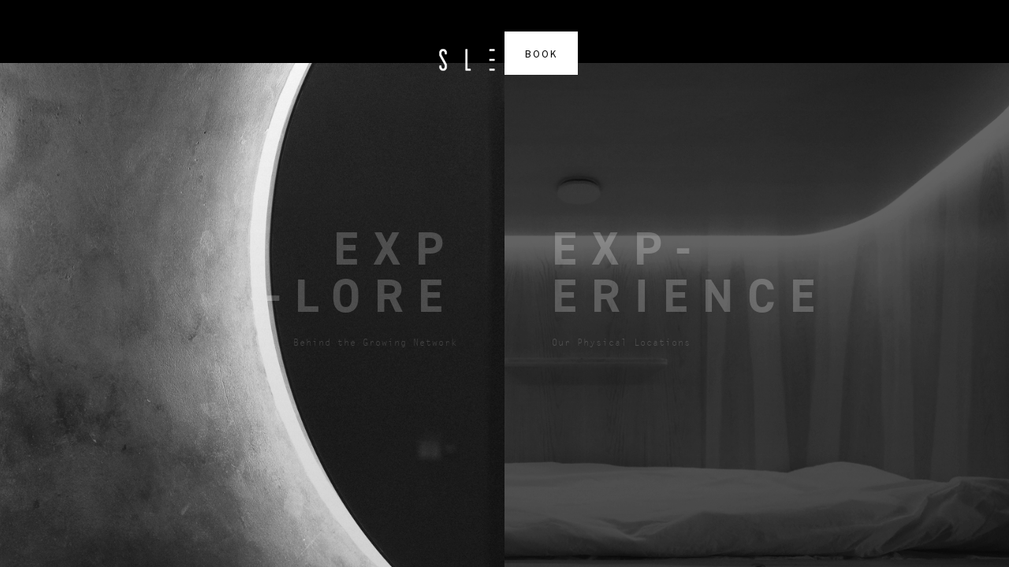

--- FILE ---
content_type: text/html; charset=utf-8
request_url: https://sleeep.io/
body_size: 6898
content:
<!DOCTYPE html><!-- Last Published: Fri Jan 23 2026 01:59:29 GMT+0000 (Coordinated Universal Time) --><html data-wf-domain="sleeep.io" data-wf-page="5e301367d4837e6c6147b0dc" data-wf-site="5cd76cf41cfc8a8365abe9be" lang="en"><head><meta charset="utf-8"/><title>SLEEEP ｜ A Space for Recharge</title><meta content="A place to relax and recharge. SLEEEP : A sustainable capsule hotel blending design and technology to create a space for recharge. Power nap, sleep, shower, sauna, co-work and more." name="description"/><meta content="SLEEEP ｜ A Space for Recharge" property="og:title"/><meta content="A place to relax and recharge. SLEEEP : A sustainable capsule hotel blending design and technology to create a space for recharge. Power nap, sleep, shower, sauna, co-work and more." property="og:description"/><meta content="SLEEEP ｜ A Space for Recharge" property="twitter:title"/><meta content="A place to relax and recharge. SLEEEP : A sustainable capsule hotel blending design and technology to create a space for recharge. Power nap, sleep, shower, sauna, co-work and more." property="twitter:description"/><meta property="og:type" content="website"/><meta content="summary_large_image" name="twitter:card"/><meta content="width=device-width, initial-scale=1" name="viewport"/><meta content="NIaoBZjcFOIYG99_I5al4aH6qIwaF-os8OVODD-e6tg" name="google-site-verification"/><link href="https://cdn.prod.website-files.com/5cd76cf41cfc8a8365abe9be/css/sleeep-io-v2.shared.ddc948868.css" rel="stylesheet" type="text/css" integrity="sha384-3clIho4mVjglrtzyO0l1uNMCyf78vGheVGME+Vej7esxduXSg2u7HSK6an8zJmFD" crossorigin="anonymous"/><link href="https://fonts.googleapis.com" rel="preconnect"/><link href="https://fonts.gstatic.com" rel="preconnect" crossorigin="anonymous"/><script src="https://ajax.googleapis.com/ajax/libs/webfont/1.6.26/webfont.js" type="text/javascript"></script><script type="text/javascript">WebFont.load({  google: {    families: ["Lato:100,100italic,300,300italic,400,400italic,700,700italic,900,900italic","Inconsolata:400,700","Open Sans:300,300italic,400,400italic,600,600italic,700,700italic,800,800italic","Great Vibes:400","Montserrat:100,100italic,200,200italic,300,300italic,400,400italic,500,500italic,600,600italic,700,700italic,800,800italic,900,900italic","Varela Round:400","Noto Sans HK:100,regular,900:chinese-hongkong,latin","Noto Sans JP:100,regular,900:japanese,latin","Noto Serif TC:200,regular,600,900:chinese-traditional,latin","Noto Sans HK:100,300,regular,500,700:chinese-hongkong,latin"]  }});</script><script src="https://use.typekit.net/njm2ald.js" type="text/javascript"></script><script type="text/javascript">try{Typekit.load();}catch(e){}</script><script type="text/javascript">!function(o,c){var n=c.documentElement,t=" w-mod-";n.className+=t+"js",("ontouchstart"in o||o.DocumentTouch&&c instanceof DocumentTouch)&&(n.className+=t+"touch")}(window,document);</script><link href="https://cdn.prod.website-files.com/5cd76cf41cfc8a8365abe9be/5dd03b2ac5a7edb43e5509cf_favicon-32x32.png" rel="shortcut icon" type="image/x-icon"/><link href="https://cdn.prod.website-files.com/5cd76cf41cfc8a8365abe9be/5dd03b31afa6edb5a136eb3c_android-chrome-256x256.png" rel="apple-touch-icon"/><script async="" src="https://www.googletagmanager.com/gtag/js?id=G-S28HK5ZZZ5"></script><script type="text/javascript">window.dataLayer = window.dataLayer || [];function gtag(){dataLayer.push(arguments);}gtag('set', 'developer_id.dZGVlNj', true);gtag('js', new Date());gtag('config', 'G-S28HK5ZZZ5', {'optimize_id': 'GTM-WRX5GQS'});</script><script type="text/javascript">!function(f,b,e,v,n,t,s){if(f.fbq)return;n=f.fbq=function(){n.callMethod?n.callMethod.apply(n,arguments):n.queue.push(arguments)};if(!f._fbq)f._fbq=n;n.push=n;n.loaded=!0;n.version='2.0';n.agent='plwebflow';n.queue=[];t=b.createElement(e);t.async=!0;t.src=v;s=b.getElementsByTagName(e)[0];s.parentNode.insertBefore(t,s)}(window,document,'script','https://connect.facebook.net/en_US/fbevents.js');fbq('init', '502767433832718');fbq('track', 'PageView');</script><!-- Google Tag Manager -->
<script>(function(w,d,s,l,i){w[l]=w[l]||[];w[l].push({'gtm.start':
new Date().getTime(),event:'gtm.js'});var f=d.getElementsByTagName(s)[0],
j=d.createElement(s),dl=l!='dataLayer'?'&l='+l:'';j.async=true;j.src=
'https://www.googletagmanager.com/gtm.js?id='+i+dl;f.parentNode.insertBefore(j,f);
})(window,document,'script','dataLayer','GTM-5ZJWFM2');</script>
<!-- End Google Tag Manager -->

<!-- Google tag (gtag.js) -->
<script async src="https://www.googletagmanager.com/gtag/js?id=G-HHNP2C7J8D"></script>
<script>
  window.dataLayer = window.dataLayer || [];
  function gtag(){dataLayer.push(arguments);}
  gtag('js', new Date());

  gtag('config', 'G-HHNP2C7J8D');
</script>

<script>
window.addEventListener("load", function(){
    if(window.location.href.includes('hkg/zh/contact')){
        document.querySelectorAll('input[type="submit"]').forEach(function(e){
            e.addEventListener('click', function(){
                
                var mailformat = /^\w+([\.-]?\w+)@\w+([\.-]?\w+)(\.\w{2,3})+$/;
                var name = document.querySelector('#name-2').value; 
                var email = document.querySelector('#email-2').value;
    
                if(name!="" && email.match(mailformat)){
                    gtag('set', 'user_data',{'email': email});
                    gtag('event', 'conversion',{'send_to': 'AW-858464021/-JNTCJzjv78ZEJW-rJkD'});
                };         
            });
        });

     }
});
</script>

<script>
window.addEventListener("load", function(){
    if(window.location.href.includes('/contact-us')){
        document.querySelectorAll('input[type="submit"]').forEach(function(e){
            e.addEventListener('click', function(){
                
                var mailformat = /^\w+([\.-]?\w+)@\w+([\.-]?\w+)(\.\w{2,3})+$/;
                var name = document.querySelector('#name-2').value; 
                var email = document.querySelector('#email-2').value;
    
                if(name!="" && email.match(mailformat)){
                    gtag('set', 'user_data',{'email': email});
                    gtag('event', 'conversion',{'send_to': 'AW-858464021/q_-_CM3qv78ZEJW-rJkD'});
                };         
            });
        });

     }
});
</script>    
    
<script>
window.addEventListener("load", function(){
    if(window.location.href.includes('experience/zh')){
        document.querySelectorAll('img[src="https://cdn.prod.website-files.com/5cd76cf41cfc8a8365abe9be/60470b7897229c072e179ae6_call.png"]').forEach((e)=>{
            e.addEventListener('click', function() {
                gtag('event', 'conversion', {'send_to': 'AW-858464021/Ph_NCOrgv78ZEJW-rJkD'});
            });
      })
    }
});
</script>

<script>
window.addEventListener("load", function(){
    if(window.location.href.includes('experience/hkg')){
        document.querySelectorAll('img[src="https://cdn.prod.website-files.com/5cd76cf41cfc8a8365abe9be/60470b7897229c072e179ae6_call.png"]').forEach((e)=>{
            e.addEventListener('click', function() {
                gtag('event', 'conversion', {'send_to': 'AW-858464021/H-w9CMfqv78ZEJW-rJkD'});
            });
      })
    }
});
</script>

<script>
window.addEventListener("load", function(){
    if(window.location.href.includes('experience/zh')){
        document.querySelectorAll('a[href*="/whatsapp"], a[href*="whatsapp.com"], a[href*="wa.me"], a[href*="wa.link"], a[href*="whatsapp://send"]').forEach((e)=>{
            e.addEventListener('click', function() {
                gtag('event', 'conversion', {'send_to': 'AW-858464021/H-j7CJnjv78ZEJW-rJkD'});
            });
      })
    }
});
</script>

<script>
window.addEventListener("load", function(){
    if(window.location.href.includes('experience/hkg')){
        document.querySelectorAll('a[href*="/whatsapp"], a[href*="whatsapp.com"], a[href*="wa.me"], a[href*="wa.link"], a[href*="whatsapp://send"]').forEach((e)=>{
            e.addEventListener('click', function() {
                gtag('event', 'conversion', {'send_to': 'AW-858464021/a9S-CMrqv78ZEJW-rJkD'});
            });
      })
    }
});
</script>    

<script>
window.addEventListener("load", function(){
    if(window.location.href.includes('experience/hkg/zh/contact')){
        gtag('event', 'conversion', {'send_to': 'AW-858464021/z97pCJ_jv78ZEJW-rJkD'});
    }
});
</script>

<script>
window.addEventListener("load", function(){
    if(window.location.href.includes('sleeep.io/contact-us')){
        gtag('event', 'conversion', {'send_to': 'AW-858464021/Td3CCNDqv78ZEJW-rJkD'});
    }
});
</script></head><body class="body-100vh blk"><div data-collapse="all" data-animation="default" data-duration="600" data-easing="ease-in-cubic" data-easing2="ease-in-quart" data-w-id="1182d58b-73ef-6fbb-10dd-0506562bcd41" role="banner" class="navbar w-nav"><div class="w-container"><a href="#" data-w-id="88afa8d2-d24e-e33d-70d5-2c2788b15733" class="button-3 mobile fix w-inline-block"><div class="text-block-4">BOOK</div></a><nav role="navigation" class="menu-overlay w-nav-menu"><div class="w-layout-grid grid-41"><div id="w-node-_125d5bda-40be-04c2-7588-415a35ea67d8-6147b0dc" style="opacity:0" class="w-layout-grid menu-content row"><div class="div-block-152 _2x"><h6 class="all-cap-2 eng">Experience</h6><a href="/experience/hkg/by-hour" class="menu-link-2">By Hour</a><a href="/experience/hkg/plans" class="menu-link-2">By Month</a><a href="/experience/hkg/price" class="menu-link-2">Price</a></div><div id="w-node-_125d5bda-40be-04c2-7588-415a35ea67e2-6147b0dc" class="div-block-152 _2x"><h6 class="all-cap-2 eng">About</h6><a href="/explore/our-story" class="menu-link-2">Our Story</a><a href="/explore/talking" class="menu-link-2">Talks</a><a href="/press" class="menu-link-2">Press</a><a href="https://www.facebook.com/SLEEEP.hkg" target="_blank" class="menu-link-2">Latest News</a><a href="/contact-us" class="menu-link-2">Contact Us</a></div><div id="w-node-_125d5bda-40be-04c2-7588-415a35ea67ef-6147b0dc" class="div-block-152"><h6 class="all-cap-2 eng">Location</h6><a href="/experience/jp/sleeep-jp-fujinomiya" class="menu-link-2">Fujinomiya</a><a href="/experience/hkg/gough" class="menu-link-2">Sheung Wan</a><a href="/experience/hkg/central" class="menu-link-2">Central</a></div></div><div style="opacity:0" class="w-layout-grid menu-column"><div id="w-node-_125d5bda-40be-04c2-7588-415a35ea67f9-6147b0dc" class="div-block-152"><h6 class="all-cap-2 eng">Visit us</h6><a href="https://goto.sleeep.io/shrine-map" target="_blank" class="menu-link-2">31 Wing Wo Street. Central</a><a href="https://goto.sleeep.io/gough-map" target="_blank" class="menu-link-2">242 GOUGH ST. SHEUNG WAN</a><a href="https://goto.sleeep.io/cwb-map" target="_blank" class="menu-link-2">32 Oomiya-cho. Fujinomiya, Japan</a></div><div class="div-block-152 _2x"><h6 class="all-cap-2 eng">Contact</h6><div class="social-wrapper-3"><a href="tel:+85296046049" class="social-icon-link-block w-inline-block"><img src="https://cdn.prod.website-files.com/5cd76cf41cfc8a8365abe9be/60470b7897229c072e179ae6_call.png" width="18" alt="Facebook | WeSleeep" class="facebook"/></a><a href="mailto:xo.hkg@exp.is" class="social-icon-link-block w-inline-block"><img src="https://cdn.prod.website-files.com/5cd76cf41cfc8a8365abe9be/60470b77d934a12f9a2b9d8b_email.png" width="18" alt="Facebook | WeSleeep" class="facebook"/></a><a href="https://goto.sleeep.io/whatsapp" target="_blank" class="social-icon-link-block w-inline-block"><img src="https://cdn.prod.website-files.com/5cd76cf41cfc8a8365abe9be/60470b78d934a136542b9d8c_whatsapp.png" width="20" alt="Facebook | WeSleeep" class="facebook"/></a><a href="https://goto.sleeep.io/facebookhkg" target="_blank" class="social-icon-link-block w-inline-block"><img src="https://cdn.prod.website-files.com/5cd76cf41cfc8a8365abe9be/5f2041dbea4156942547d85c_facebook-white.svg" width="14" alt="Facebook | WeSleeep" class="facebook"/></a><a href="https://goto.sleeep.io/instagramhkg" target="_blank" class="social-icon-link-block w-inline-block"><img src="https://cdn.prod.website-files.com/5cd76cf41cfc8a8365abe9be/5f2041dbea415639da47d85a_social-instagram%20-%20simple-line-icons.svg" width="20" alt="Instagram | WeSleeep" class="instagram"/></a><a href="https://goto.sleeep.io/sleeep_youtube" target="_blank" class="social-icon-link-block w-inline-block"><img src="https://cdn.prod.website-files.com/5cd76cf41cfc8a8365abe9be/60470b7797229c836d179ae5_youtube.png" width="20" alt="Youtube | SLEEEP" class="youtube"/></a></div><a href="/experience/zh" class="menu-link-2">繁體中文</a></div></div></div></nav></div><div class="what-sleeep"><img src="https://cdn.prod.website-files.com/5cd76cf41cfc8a8365abe9be/5ce5d1b022f44f5fd6ecb3df_white%20logo.png" width="200" alt=""/></div><div data-w-id="125d5bda-40be-04c2-7588-415a35ea6817" style="opacity:0;display:none" class="book-wrap"><a data-w-id="125d5bda-40be-04c2-7588-415a35ea6818" href="#" class="button-close desktop w-inline-block"><img src="https://cdn.prod.website-files.com/5cd76cf41cfc8a8365abe9be/5f20413efc279e188b0e25ea_close-btn-white.svg" loading="lazy" alt=""/></a><div class="w-layout-grid grid-15"><div class="choose-location"><div class="location-left"><img src="https://cdn.prod.website-files.com/5cd76cf41cfc8a8365abe9be/5d4939c5d6fddecb0656bc83_pin.png" loading="lazy" width="25" height="25" alt="" class="icon-with-margin"/><h4 class="white">Fujinomiya, JP</h4></div><div class="location-wrap"><a href="https://booking.exp.is/search/sleeep-jp-fujinomiya/upsell" class="choose-period eng">Hour</a><a href="https://booking.exp.is/search/exp-journeys/fuji-index#state=db85ea0f-c1f3-47ab-af80-bf53bf3c8bf9&amp;session_state=d0afcf8d-ff11-4851-8d2b-6262ff644d55&amp;iss=https%3A%2F%2Fsso.exp.is%2Frealms%2FEXP&amp;code=64c2ee30-eb55-450e-affd-8f3a09ae25ee.d0afcf8d-ff11-4851-8d2b-6262ff644d55.69560b76-6f5a-4248-a0ca-ee4bc38d6078" target="_blank" class="choose-period eng">Night</a><a href="https://booking.exp.is/search/exp-journeys/fuji-index#state=db85ea0f-c1f3-47ab-af80-bf53bf3c8bf9&amp;session_state=d0afcf8d-ff11-4851-8d2b-6262ff644d55&amp;iss=https%3A%2F%2Fsso.exp.is%2Frealms%2FEXP&amp;code=64c2ee30-eb55-450e-affd-8f3a09ae25ee.d0afcf8d-ff11-4851-8d2b-6262ff644d55.69560b76-6f5a-4248-a0ca-ee4bc38d6078" target="_blank" class="choose-period eng">Month</a></div></div><div class="choose-location"><div class="location-left"><img src="https://cdn.prod.website-files.com/5cd76cf41cfc8a8365abe9be/5d4939c5d6fddecb0656bc83_pin.png" loading="lazy" width="25" height="25" alt="" class="icon-with-margin"/><h4 class="white">Sheung Wan</h4></div><div class="location-wrap"><a href="https://booking.exp.is/search/sleeep-hkg-gough/napping" target="_blank" class="choose-period eng">Hour</a><a href="https://booking.exp.is/search/sleeep-hkg-gough/capsule" target="_blank" class="choose-period eng">Night</a><a href="https://booking.exp.is/search/sleeep-hkg-gough/capsule" target="_blank" class="choose-period eng">Month</a></div></div><div class="choose-location"><div class="location-left"><img src="https://cdn.prod.website-files.com/5cd76cf41cfc8a8365abe9be/5d4939c5d6fddecb0656bc83_pin.png" loading="lazy" width="25" height="25" alt="" class="icon-with-margin"/><h4 class="white">Central</h4></div><div class="location-wrap"><a href="https://goto.sleeep.io/website-membership" target="_blank" class="choose-period eng">Month</a></div></div></div></div></div><div class="section"><div data-w-id="f02aaed7-607f-54ff-484b-93b9c9e4677a" class="half-video-container"><img src="https://cdn.prod.website-files.com/5cd76cf41cfc8a8365abe9be/5d4263f6c0e46eeef72375a6_mirrors-CR.jpg" sizes="(max-width: 1500px) 100vw, 1500px" srcset="https://cdn.prod.website-files.com/5cd76cf41cfc8a8365abe9be/5d4263f6c0e46eeef72375a6_mirrors-CR-p-500.jpeg 500w, https://cdn.prod.website-files.com/5cd76cf41cfc8a8365abe9be/5d4263f6c0e46eeef72375a6_mirrors-CR-p-1080.jpeg 1080w, https://cdn.prod.website-files.com/5cd76cf41cfc8a8365abe9be/5d4263f6c0e46eeef72375a6_mirrors-CR.jpg 1500w" alt="" class="image-47"/><a href="#" class="link-block hero experience w-inline-block"><h1 id="home-explore-btn" class="hero-heading experience">EXP<br/>-LORE</h1><h5>Behind the Growing Network<br/></h5></a></div><div data-w-id="eeb3943b-828c-d057-2a06-0d029e316a8a" class="half-video-container right"><img src="https://cdn.prod.website-files.com/5cd76cf41cfc8a8365abe9be/5d48b82b3cf49e64b4eb668b_4-SLPers.png" sizes="(max-width: 2500px) 100vw, 2500px" srcset="https://cdn.prod.website-files.com/5cd76cf41cfc8a8365abe9be/5d48b82b3cf49e64b4eb668b_4-SLPers-p-500.png 500w, https://cdn.prod.website-files.com/5cd76cf41cfc8a8365abe9be/5d48b82b3cf49e64b4eb668b_4-SLPers-p-800.png 800w, https://cdn.prod.website-files.com/5cd76cf41cfc8a8365abe9be/5d48b82b3cf49e64b4eb668b_4-SLPers-p-1080.png 1080w, https://cdn.prod.website-files.com/5cd76cf41cfc8a8365abe9be/5d48b82b3cf49e64b4eb668b_4-SLPers-p-1600.png 1600w, https://cdn.prod.website-files.com/5cd76cf41cfc8a8365abe9be/5d48b82b3cf49e64b4eb668b_4-SLPers-p-2000.png 2000w, https://cdn.prod.website-files.com/5cd76cf41cfc8a8365abe9be/5d48b82b3cf49e64b4eb668b_4-SLPers.png 2500w" alt="" class="image-47"/><a href="#" class="link-block hero explore w-inline-block"><h1 id="home-experience-btn" class="hero-heading explore">EXP-<br/>ERIENCE</h1><h5>Our Physical Locations</h5></a></div></div><div class="section mobile"><div data-w-id="78561f5c-6cb7-497c-611e-55e1d09092d6" class="half-video-container"><img src="https://cdn.prod.website-files.com/5cd76cf41cfc8a8365abe9be/5d416adb8c5249310b86f72f_4-SLPer.jpg" width="500" sizes="(max-width: 767px) 100vw, 500px" srcset="https://cdn.prod.website-files.com/5cd76cf41cfc8a8365abe9be/5d416adb8c5249310b86f72f_4-SLPer-p-500.jpeg 500w, https://cdn.prod.website-files.com/5cd76cf41cfc8a8365abe9be/5d416adb8c5249310b86f72f_4-SLPer-p-800.jpeg 800w, https://cdn.prod.website-files.com/5cd76cf41cfc8a8365abe9be/5d416adb8c5249310b86f72f_4-SLPer-p-1080.jpeg 1080w, https://cdn.prod.website-files.com/5cd76cf41cfc8a8365abe9be/5d416adb8c5249310b86f72f_4-SLPer-p-1600.jpeg 1600w, https://cdn.prod.website-files.com/5cd76cf41cfc8a8365abe9be/5d416adb8c5249310b86f72f_4-SLPer.jpg 2000w" alt="" class="image-47"/><a href="#" class="link-block hero experience w-inline-block"><h1 id="home-explore-btn" class="hero-heading experience">EXPERIENCE</h1><h5 class="heading-65">Recharge, Hotels, Living<br/>and Shop.</h5></a></div><div data-w-id="be38f744-4f62-d6d8-4da5-0643305e42d1" class="half-video-container right"><img src="https://cdn.prod.website-files.com/5cd76cf41cfc8a8365abe9be/5d4263f6c0e46eeef72375a6_mirrors-CR.jpg" sizes="(max-width: 1500px) 100vw, 1500px" srcset="https://cdn.prod.website-files.com/5cd76cf41cfc8a8365abe9be/5d4263f6c0e46eeef72375a6_mirrors-CR-p-500.jpeg 500w, https://cdn.prod.website-files.com/5cd76cf41cfc8a8365abe9be/5d4263f6c0e46eeef72375a6_mirrors-CR-p-1080.jpeg 1080w, https://cdn.prod.website-files.com/5cd76cf41cfc8a8365abe9be/5d4263f6c0e46eeef72375a6_mirrors-CR.jpg 1500w" alt="" class="image-47 _40"/><a href="#" class="link-block hero explore w-inline-block"><h1 id="home-experience-btn" class="hero-heading explore">EXP-LORE</h1><h5>Our Story, Technology,<br/>Culture and Locations</h5></a></div></div><div data-w-id="2336f9c0-956f-aac3-f464-e85ff4da8b53" style="display:none;opacity:0" class="nav-overlay explore"><div class="nav-primary-links nav-explore"><a href="/explore/our-story" class="nav-link nav-large">Our Story</a><h5 class="link-sub white">Why we do, what we do</h5><a href="/explore/talking" class="nav-link nav-large">Talking</a><h5 class="link-sub white">Our thoughts</h5></div></div><div data-w-id="704402af-31f0-abf3-e4a4-401c408a68dd" style="opacity:0;display:none" class="nav-overlay hotel"><div class="nav-primary-links nav-experience no-bottom"><div class="w-layout-grid grid-42"><a href="/experience/zh" class="nav-link nav-large location w-inline-block"><h2 class="white nav-large">中文</h2><h5 class="white location">香港<br/></h5></a><a href="/experience/hkg" class="nav-link nav-large location w-inline-block"><h2 class="white nav-large"> HKG </h2><h5 class="white location">Hong Kong<br/></h5></a><a href="https://sleeep.io/experience/jp/sleeep-jp-fujinomiya?tab=JA" target="_blank" class="nav-link nav-large location w-inline-block"><h2 class="white nav-large">日本</h2><h5 class="white location">富士山<br/></h5></a><a href="/experience/jp/sleeep-jp-fujinomiya" target="_blank" class="nav-link nav-large location w-inline-block"><h2 class="white nav-large">JPN</h2><h5 class="white location">fujinomiya,JAPAN<br/></h5></a><a href="/experience/bkk/silom" target="_blank" class="nav-link nav-large location hidden w-inline-block"><h2 class="white nav-large"> BKK </h2><h5 class="white location">Bangkok Thailand<br/></h5></a></div></div></div><div class="popup-banner large"><div class="div-block-157"><h2 class="white newyear">新一年。新生活</h2><h4 class="heading-112"> 新年治癒禮包65折起</h4></div><a href="https://goto.sleeep.io/website-newyear" target="_blank" class="button small w-button">立即瀏覽</a><a data-w-id="101ea01d-9d7e-deec-450d-66227cdd87d8" href="#" class="button-close desktop w-inline-block"><img src="https://cdn.prod.website-files.com/5cd76cf41cfc8a8365abe9be/5f20413efc279e188b0e25ea_close-btn-white.svg" loading="lazy" alt=""/></a></div><script src="https://d3e54v103j8qbb.cloudfront.net/js/jquery-3.5.1.min.dc5e7f18c8.js?site=5cd76cf41cfc8a8365abe9be" type="text/javascript" integrity="sha256-9/aliU8dGd2tb6OSsuzixeV4y/faTqgFtohetphbbj0=" crossorigin="anonymous"></script><script src="https://cdn.prod.website-files.com/5cd76cf41cfc8a8365abe9be/js/sleeep-io-v2.schunk.188eb336a46957d9.js" type="text/javascript" integrity="sha384-N3NkSeR1vX0vb6oqObKtDRuJ9GaX43tkKfVIr47AS+b8hO2+7yjPDglM9bvsXCW5" crossorigin="anonymous"></script><script src="https://cdn.prod.website-files.com/5cd76cf41cfc8a8365abe9be/js/sleeep-io-v2.schunk.32fc9c92e63327f1.js" type="text/javascript" integrity="sha384-PI6UTGOg9RkDL+MGFVJ7myyZVDjTg6dmyD2sPsWcYXllxmVvTYByQO0kUYny63Im" crossorigin="anonymous"></script><script src="https://cdn.prod.website-files.com/5cd76cf41cfc8a8365abe9be/js/sleeep-io-v2.5e34aa3d.bb4fa046cd5b31fb.js" type="text/javascript" integrity="sha384-YuxrdnHKHgjhOUUaNHDFTWaXsgDEGjknkjEHgpBHFwh58pzewsUUczqCgbfHSqd9" crossorigin="anonymous"></script><script>
var Webflow = Webflow || [];
Webflow.push(function () {
  var tabName = getParam('tab');
  if (!tabName) return;

  $('.' + tabName).triggerHandler('click');

  function getParam(name) {
    name = name.replace(/[\[]/, "\\[").replace(/[\]]/, "\\]");
    var regex = new RegExp("[\\?&]" + name + "=([^&#]*)"),
      results = regex.exec(location.search);
    return results == null ? "" : decodeURIComponent(results[1].replace(/\+/g, " "));
  }
});
</script>

<!-- Start: Mobile Autoplay Video -->
<script>
var mobilevideo = document.getElementsByTagName("video")[0];
if (mobilevideo) {
	mobilevideo.setAttribute("playsinline", "");
	mobilevideo.setAttribute("muted", "");
}
</script>
<!-- End: Mobile Autoplay Video -->

<!-- Start: Google Tag Manager (noscript) -->
<noscript><iframe src="https://www.googletagmanager.com/ns.html?id=GTM-5ZJWFM2"
height="0" width="0" style="display:none;visibility:hidden"></iframe></noscript>
<!-- End: Google Tag Manager (noscript) -->

<!-- Start: Global site tag (gtag.js) - Google Ads: 826534440 -->
<script async src="https://www.googletagmanager.com/gtag/js?id=AW-826534440"></script>
<script>
  window.dataLayer = window.dataLayer || [];
  function gtag(){dataLayer.push(arguments);}
  gtag('js', new Date());

  gtag('config', 'AW-826534440');
</script>
<!-- End: Global site tag (gtag.js) -->

<!-- Start | LinkedIn -->
<script type="text/javascript"> _linkedin_partner_id = "706275"; window._linkedin_data_partner_ids = window._linkedin_data_partner_ids || []; window._linkedin_data_partner_ids.push(_linkedin_partner_id); </script><script type="text/javascript"> (function(){var s = document.getElementsByTagName("script")[0]; var b = document.createElement("script"); b.type = "text/javascript";b.async = true; b.src = "https://snap.licdn.com/li.lms-analytics/insight.min.js"; s.parentNode.insertBefore(b, s);})(); </script> <noscript> <img height="1" width="1" style="display:none;" alt="" src="https://px.ads.linkedin.com/collect/?pid=706275&fmt=gif" /> </noscript>
<!-- End | LinkedIn -->

<!-- Start | Facebook pixel custom event -->
<script type="text/javascript">
  var homeBookNowBtn = document.getElementById('Book-Now');
  var homeExperienceBtn = document.getElementById('home-experience-btn');
  var rechargeTopCwbBtn = document.getElementById('recharge-top-cwb-btn');
  var rechargeTopSwBtn = document.getElementById('recharge-top-sw-btn');
  
  if (homeBookNowBtn) {
    homeBookNowBtn.addEventListener(
      'click', 
      function() { fbq('track', 'Lead'); },
      false
    );
  }
  if (homeExperienceBtn) {
    homeExperienceBtn.addEventListener(
      'click', 
      function() { fbq('track', 'ViewContent'); },
      false
    );
  }
  
  if (rechargeTopCwbBtn) {
    rechargeTopCwbBtn.addEventListener(
      'click', 
      function() { fbq('track', 'ViewContent'); },
      false
    );
  }
  
  if (rechargeTopSwBtn) {
    rechargeTopSwBtn.addEventListener(
      'click', 
      function() { fbq('track', 'Lead'); },
      false
    );
  }
  
</script>
<!-- End | Facebook pixel custom event -->
</body></html>

--- FILE ---
content_type: text/css
request_url: https://cdn.prod.website-files.com/5cd76cf41cfc8a8365abe9be/css/sleeep-io-v2.shared.ddc948868.css
body_size: 77978
content:
html {
  -webkit-text-size-adjust: 100%;
  -ms-text-size-adjust: 100%;
  font-family: sans-serif;
}

body {
  margin: 0;
}

article, aside, details, figcaption, figure, footer, header, hgroup, main, menu, nav, section, summary {
  display: block;
}

audio, canvas, progress, video {
  vertical-align: baseline;
  display: inline-block;
}

audio:not([controls]) {
  height: 0;
  display: none;
}

[hidden], template {
  display: none;
}

a {
  background-color: #0000;
}

a:active, a:hover {
  outline: 0;
}

abbr[title] {
  border-bottom: 1px dotted;
}

b, strong {
  font-weight: bold;
}

dfn {
  font-style: italic;
}

h1 {
  margin: .67em 0;
  font-size: 2em;
}

mark {
  color: #000;
  background: #ff0;
}

small {
  font-size: 80%;
}

sub, sup {
  vertical-align: baseline;
  font-size: 75%;
  line-height: 0;
  position: relative;
}

sup {
  top: -.5em;
}

sub {
  bottom: -.25em;
}

img {
  border: 0;
}

svg:not(:root) {
  overflow: hidden;
}

hr {
  box-sizing: content-box;
  height: 0;
}

pre {
  overflow: auto;
}

code, kbd, pre, samp {
  font-family: monospace;
  font-size: 1em;
}

button, input, optgroup, select, textarea {
  color: inherit;
  font: inherit;
  margin: 0;
}

button {
  overflow: visible;
}

button, select {
  text-transform: none;
}

button, html input[type="button"], input[type="reset"] {
  -webkit-appearance: button;
  cursor: pointer;
}

button[disabled], html input[disabled] {
  cursor: default;
}

button::-moz-focus-inner, input::-moz-focus-inner {
  border: 0;
  padding: 0;
}

input {
  line-height: normal;
}

input[type="checkbox"], input[type="radio"] {
  box-sizing: border-box;
  padding: 0;
}

input[type="number"]::-webkit-inner-spin-button, input[type="number"]::-webkit-outer-spin-button {
  height: auto;
}

input[type="search"] {
  -webkit-appearance: none;
}

input[type="search"]::-webkit-search-cancel-button, input[type="search"]::-webkit-search-decoration {
  -webkit-appearance: none;
}

legend {
  border: 0;
  padding: 0;
}

textarea {
  overflow: auto;
}

optgroup {
  font-weight: bold;
}

table {
  border-collapse: collapse;
  border-spacing: 0;
}

td, th {
  padding: 0;
}

@font-face {
  font-family: webflow-icons;
  src: url("[data-uri]") format("truetype");
  font-weight: normal;
  font-style: normal;
}

[class^="w-icon-"], [class*=" w-icon-"] {
  speak: none;
  font-variant: normal;
  text-transform: none;
  -webkit-font-smoothing: antialiased;
  -moz-osx-font-smoothing: grayscale;
  font-style: normal;
  font-weight: normal;
  line-height: 1;
  font-family: webflow-icons !important;
}

.w-icon-slider-right:before {
  content: "";
}

.w-icon-slider-left:before {
  content: "";
}

.w-icon-nav-menu:before {
  content: "";
}

.w-icon-arrow-down:before, .w-icon-dropdown-toggle:before {
  content: "";
}

.w-icon-file-upload-remove:before {
  content: "";
}

.w-icon-file-upload-icon:before {
  content: "";
}

* {
  box-sizing: border-box;
}

html {
  height: 100%;
}

body {
  color: #333;
  background-color: #fff;
  min-height: 100%;
  margin: 0;
  font-family: Arial, sans-serif;
  font-size: 14px;
  line-height: 20px;
}

img {
  vertical-align: middle;
  max-width: 100%;
  display: inline-block;
}

html.w-mod-touch * {
  background-attachment: scroll !important;
}

.w-block {
  display: block;
}

.w-inline-block {
  max-width: 100%;
  display: inline-block;
}

.w-clearfix:before, .w-clearfix:after {
  content: " ";
  grid-area: 1 / 1 / 2 / 2;
  display: table;
}

.w-clearfix:after {
  clear: both;
}

.w-hidden {
  display: none;
}

.w-button {
  color: #fff;
  line-height: inherit;
  cursor: pointer;
  background-color: #3898ec;
  border: 0;
  border-radius: 0;
  padding: 9px 15px;
  text-decoration: none;
  display: inline-block;
}

input.w-button {
  -webkit-appearance: button;
}

html[data-w-dynpage] [data-w-cloak] {
  color: #0000 !important;
}

.w-code-block {
  margin: unset;
}

pre.w-code-block code {
  all: inherit;
}

.w-optimization {
  display: contents;
}

.w-webflow-badge, .w-webflow-badge > img {
  box-sizing: unset;
  width: unset;
  height: unset;
  max-height: unset;
  max-width: unset;
  min-height: unset;
  min-width: unset;
  margin: unset;
  padding: unset;
  float: unset;
  clear: unset;
  border: unset;
  border-radius: unset;
  background: unset;
  background-image: unset;
  background-position: unset;
  background-size: unset;
  background-repeat: unset;
  background-origin: unset;
  background-clip: unset;
  background-attachment: unset;
  background-color: unset;
  box-shadow: unset;
  transform: unset;
  direction: unset;
  font-family: unset;
  font-weight: unset;
  color: unset;
  font-size: unset;
  line-height: unset;
  font-style: unset;
  font-variant: unset;
  text-align: unset;
  letter-spacing: unset;
  -webkit-text-decoration: unset;
  text-decoration: unset;
  text-indent: unset;
  text-transform: unset;
  list-style-type: unset;
  text-shadow: unset;
  vertical-align: unset;
  cursor: unset;
  white-space: unset;
  word-break: unset;
  word-spacing: unset;
  word-wrap: unset;
  transition: unset;
}

.w-webflow-badge {
  white-space: nowrap;
  cursor: pointer;
  box-shadow: 0 0 0 1px #0000001a, 0 1px 3px #0000001a;
  visibility: visible !important;
  opacity: 1 !important;
  z-index: 2147483647 !important;
  color: #aaadb0 !important;
  overflow: unset !important;
  background-color: #fff !important;
  border-radius: 3px !important;
  width: auto !important;
  height: auto !important;
  margin: 0 !important;
  padding: 6px !important;
  font-size: 12px !important;
  line-height: 14px !important;
  text-decoration: none !important;
  display: inline-block !important;
  position: fixed !important;
  inset: auto 12px 12px auto !important;
  transform: none !important;
}

.w-webflow-badge > img {
  position: unset;
  visibility: unset !important;
  opacity: 1 !important;
  vertical-align: middle !important;
  display: inline-block !important;
}

h1, h2, h3, h4, h5, h6 {
  margin-bottom: 10px;
  font-weight: bold;
}

h1 {
  margin-top: 20px;
  font-size: 38px;
  line-height: 44px;
}

h2 {
  margin-top: 20px;
  font-size: 32px;
  line-height: 36px;
}

h3 {
  margin-top: 20px;
  font-size: 24px;
  line-height: 30px;
}

h4 {
  margin-top: 10px;
  font-size: 18px;
  line-height: 24px;
}

h5 {
  margin-top: 10px;
  font-size: 14px;
  line-height: 20px;
}

h6 {
  margin-top: 10px;
  font-size: 12px;
  line-height: 18px;
}

p {
  margin-top: 0;
  margin-bottom: 10px;
}

blockquote {
  border-left: 5px solid #e2e2e2;
  margin: 0 0 10px;
  padding: 10px 20px;
  font-size: 18px;
  line-height: 22px;
}

figure {
  margin: 0 0 10px;
}

figcaption {
  text-align: center;
  margin-top: 5px;
}

ul, ol {
  margin-top: 0;
  margin-bottom: 10px;
  padding-left: 40px;
}

.w-list-unstyled {
  padding-left: 0;
  list-style: none;
}

.w-embed:before, .w-embed:after {
  content: " ";
  grid-area: 1 / 1 / 2 / 2;
  display: table;
}

.w-embed:after {
  clear: both;
}

.w-video {
  width: 100%;
  padding: 0;
  position: relative;
}

.w-video iframe, .w-video object, .w-video embed {
  border: none;
  width: 100%;
  height: 100%;
  position: absolute;
  top: 0;
  left: 0;
}

fieldset {
  border: 0;
  margin: 0;
  padding: 0;
}

button, [type="button"], [type="reset"] {
  cursor: pointer;
  -webkit-appearance: button;
  border: 0;
}

.w-form {
  margin: 0 0 15px;
}

.w-form-done {
  text-align: center;
  background-color: #ddd;
  padding: 20px;
  display: none;
}

.w-form-fail {
  background-color: #ffdede;
  margin-top: 10px;
  padding: 10px;
  display: none;
}

label {
  margin-bottom: 5px;
  font-weight: bold;
  display: block;
}

.w-input, .w-select {
  color: #333;
  vertical-align: middle;
  background-color: #fff;
  border: 1px solid #ccc;
  width: 100%;
  height: 38px;
  margin-bottom: 10px;
  padding: 8px 12px;
  font-size: 14px;
  line-height: 1.42857;
  display: block;
}

.w-input::placeholder, .w-select::placeholder {
  color: #999;
}

.w-input:focus, .w-select:focus {
  border-color: #3898ec;
  outline: 0;
}

.w-input[disabled], .w-select[disabled], .w-input[readonly], .w-select[readonly], fieldset[disabled] .w-input, fieldset[disabled] .w-select {
  cursor: not-allowed;
}

.w-input[disabled]:not(.w-input-disabled), .w-select[disabled]:not(.w-input-disabled), .w-input[readonly], .w-select[readonly], fieldset[disabled]:not(.w-input-disabled) .w-input, fieldset[disabled]:not(.w-input-disabled) .w-select {
  background-color: #eee;
}

textarea.w-input, textarea.w-select {
  height: auto;
}

.w-select {
  background-color: #f3f3f3;
}

.w-select[multiple] {
  height: auto;
}

.w-form-label {
  cursor: pointer;
  margin-bottom: 0;
  font-weight: normal;
  display: inline-block;
}

.w-radio {
  margin-bottom: 5px;
  padding-left: 20px;
  display: block;
}

.w-radio:before, .w-radio:after {
  content: " ";
  grid-area: 1 / 1 / 2 / 2;
  display: table;
}

.w-radio:after {
  clear: both;
}

.w-radio-input {
  float: left;
  margin: 3px 0 0 -20px;
  line-height: normal;
}

.w-file-upload {
  margin-bottom: 10px;
  display: block;
}

.w-file-upload-input {
  opacity: 0;
  z-index: -100;
  width: .1px;
  height: .1px;
  position: absolute;
  overflow: hidden;
}

.w-file-upload-default, .w-file-upload-uploading, .w-file-upload-success {
  color: #333;
  display: inline-block;
}

.w-file-upload-error {
  margin-top: 10px;
  display: block;
}

.w-file-upload-default.w-hidden, .w-file-upload-uploading.w-hidden, .w-file-upload-error.w-hidden, .w-file-upload-success.w-hidden {
  display: none;
}

.w-file-upload-uploading-btn {
  cursor: pointer;
  background-color: #fafafa;
  border: 1px solid #ccc;
  margin: 0;
  padding: 8px 12px;
  font-size: 14px;
  font-weight: normal;
  display: flex;
}

.w-file-upload-file {
  background-color: #fafafa;
  border: 1px solid #ccc;
  flex-grow: 1;
  justify-content: space-between;
  margin: 0;
  padding: 8px 9px 8px 11px;
  display: flex;
}

.w-file-upload-file-name {
  font-size: 14px;
  font-weight: normal;
  display: block;
}

.w-file-remove-link {
  cursor: pointer;
  width: auto;
  height: auto;
  margin-top: 3px;
  margin-left: 10px;
  padding: 3px;
  display: block;
}

.w-icon-file-upload-remove {
  margin: auto;
  font-size: 10px;
}

.w-file-upload-error-msg {
  color: #ea384c;
  padding: 2px 0;
  display: inline-block;
}

.w-file-upload-info {
  padding: 0 12px;
  line-height: 38px;
  display: inline-block;
}

.w-file-upload-label {
  cursor: pointer;
  background-color: #fafafa;
  border: 1px solid #ccc;
  margin: 0;
  padding: 8px 12px;
  font-size: 14px;
  font-weight: normal;
  display: inline-block;
}

.w-icon-file-upload-icon, .w-icon-file-upload-uploading {
  width: 20px;
  margin-right: 8px;
  display: inline-block;
}

.w-icon-file-upload-uploading {
  height: 20px;
}

.w-container {
  max-width: 940px;
  margin-left: auto;
  margin-right: auto;
}

.w-container:before, .w-container:after {
  content: " ";
  grid-area: 1 / 1 / 2 / 2;
  display: table;
}

.w-container:after {
  clear: both;
}

.w-container .w-row {
  margin-left: -10px;
  margin-right: -10px;
}

.w-row:before, .w-row:after {
  content: " ";
  grid-area: 1 / 1 / 2 / 2;
  display: table;
}

.w-row:after {
  clear: both;
}

.w-row .w-row {
  margin-left: 0;
  margin-right: 0;
}

.w-col {
  float: left;
  width: 100%;
  min-height: 1px;
  padding-left: 10px;
  padding-right: 10px;
  position: relative;
}

.w-col .w-col {
  padding-left: 0;
  padding-right: 0;
}

.w-col-1 {
  width: 8.33333%;
}

.w-col-2 {
  width: 16.6667%;
}

.w-col-3 {
  width: 25%;
}

.w-col-4 {
  width: 33.3333%;
}

.w-col-5 {
  width: 41.6667%;
}

.w-col-6 {
  width: 50%;
}

.w-col-7 {
  width: 58.3333%;
}

.w-col-8 {
  width: 66.6667%;
}

.w-col-9 {
  width: 75%;
}

.w-col-10 {
  width: 83.3333%;
}

.w-col-11 {
  width: 91.6667%;
}

.w-col-12 {
  width: 100%;
}

.w-hidden-main {
  display: none !important;
}

@media screen and (max-width: 991px) {
  .w-container {
    max-width: 728px;
  }

  .w-hidden-main {
    display: inherit !important;
  }

  .w-hidden-medium {
    display: none !important;
  }

  .w-col-medium-1 {
    width: 8.33333%;
  }

  .w-col-medium-2 {
    width: 16.6667%;
  }

  .w-col-medium-3 {
    width: 25%;
  }

  .w-col-medium-4 {
    width: 33.3333%;
  }

  .w-col-medium-5 {
    width: 41.6667%;
  }

  .w-col-medium-6 {
    width: 50%;
  }

  .w-col-medium-7 {
    width: 58.3333%;
  }

  .w-col-medium-8 {
    width: 66.6667%;
  }

  .w-col-medium-9 {
    width: 75%;
  }

  .w-col-medium-10 {
    width: 83.3333%;
  }

  .w-col-medium-11 {
    width: 91.6667%;
  }

  .w-col-medium-12 {
    width: 100%;
  }

  .w-col-stack {
    width: 100%;
    left: auto;
    right: auto;
  }
}

@media screen and (max-width: 767px) {
  .w-hidden-main, .w-hidden-medium {
    display: inherit !important;
  }

  .w-hidden-small {
    display: none !important;
  }

  .w-row, .w-container .w-row {
    margin-left: 0;
    margin-right: 0;
  }

  .w-col {
    width: 100%;
    left: auto;
    right: auto;
  }

  .w-col-small-1 {
    width: 8.33333%;
  }

  .w-col-small-2 {
    width: 16.6667%;
  }

  .w-col-small-3 {
    width: 25%;
  }

  .w-col-small-4 {
    width: 33.3333%;
  }

  .w-col-small-5 {
    width: 41.6667%;
  }

  .w-col-small-6 {
    width: 50%;
  }

  .w-col-small-7 {
    width: 58.3333%;
  }

  .w-col-small-8 {
    width: 66.6667%;
  }

  .w-col-small-9 {
    width: 75%;
  }

  .w-col-small-10 {
    width: 83.3333%;
  }

  .w-col-small-11 {
    width: 91.6667%;
  }

  .w-col-small-12 {
    width: 100%;
  }
}

@media screen and (max-width: 479px) {
  .w-container {
    max-width: none;
  }

  .w-hidden-main, .w-hidden-medium, .w-hidden-small {
    display: inherit !important;
  }

  .w-hidden-tiny {
    display: none !important;
  }

  .w-col {
    width: 100%;
  }

  .w-col-tiny-1 {
    width: 8.33333%;
  }

  .w-col-tiny-2 {
    width: 16.6667%;
  }

  .w-col-tiny-3 {
    width: 25%;
  }

  .w-col-tiny-4 {
    width: 33.3333%;
  }

  .w-col-tiny-5 {
    width: 41.6667%;
  }

  .w-col-tiny-6 {
    width: 50%;
  }

  .w-col-tiny-7 {
    width: 58.3333%;
  }

  .w-col-tiny-8 {
    width: 66.6667%;
  }

  .w-col-tiny-9 {
    width: 75%;
  }

  .w-col-tiny-10 {
    width: 83.3333%;
  }

  .w-col-tiny-11 {
    width: 91.6667%;
  }

  .w-col-tiny-12 {
    width: 100%;
  }
}

.w-widget {
  position: relative;
}

.w-widget-map {
  width: 100%;
  height: 400px;
}

.w-widget-map label {
  width: auto;
  display: inline;
}

.w-widget-map img {
  max-width: inherit;
}

.w-widget-map .gm-style-iw {
  text-align: center;
}

.w-widget-map .gm-style-iw > button {
  display: none !important;
}

.w-widget-twitter {
  overflow: hidden;
}

.w-widget-twitter-count-shim {
  vertical-align: top;
  text-align: center;
  background: #fff;
  border: 1px solid #758696;
  border-radius: 3px;
  width: 28px;
  height: 20px;
  display: inline-block;
  position: relative;
}

.w-widget-twitter-count-shim * {
  pointer-events: none;
  -webkit-user-select: none;
  user-select: none;
}

.w-widget-twitter-count-shim .w-widget-twitter-count-inner {
  text-align: center;
  color: #999;
  font-family: serif;
  font-size: 15px;
  line-height: 12px;
  position: relative;
}

.w-widget-twitter-count-shim .w-widget-twitter-count-clear {
  display: block;
  position: relative;
}

.w-widget-twitter-count-shim.w--large {
  width: 36px;
  height: 28px;
}

.w-widget-twitter-count-shim.w--large .w-widget-twitter-count-inner {
  font-size: 18px;
  line-height: 18px;
}

.w-widget-twitter-count-shim:not(.w--vertical) {
  margin-left: 5px;
  margin-right: 8px;
}

.w-widget-twitter-count-shim:not(.w--vertical).w--large {
  margin-left: 6px;
}

.w-widget-twitter-count-shim:not(.w--vertical):before, .w-widget-twitter-count-shim:not(.w--vertical):after {
  content: " ";
  pointer-events: none;
  border: solid #0000;
  width: 0;
  height: 0;
  position: absolute;
  top: 50%;
  left: 0;
}

.w-widget-twitter-count-shim:not(.w--vertical):before {
  border-width: 4px;
  border-color: #75869600 #5d6c7b #75869600 #75869600;
  margin-top: -4px;
  margin-left: -9px;
}

.w-widget-twitter-count-shim:not(.w--vertical).w--large:before {
  border-width: 5px;
  margin-top: -5px;
  margin-left: -10px;
}

.w-widget-twitter-count-shim:not(.w--vertical):after {
  border-width: 4px;
  border-color: #fff0 #fff #fff0 #fff0;
  margin-top: -4px;
  margin-left: -8px;
}

.w-widget-twitter-count-shim:not(.w--vertical).w--large:after {
  border-width: 5px;
  margin-top: -5px;
  margin-left: -9px;
}

.w-widget-twitter-count-shim.w--vertical {
  width: 61px;
  height: 33px;
  margin-bottom: 8px;
}

.w-widget-twitter-count-shim.w--vertical:before, .w-widget-twitter-count-shim.w--vertical:after {
  content: " ";
  pointer-events: none;
  border: solid #0000;
  width: 0;
  height: 0;
  position: absolute;
  top: 100%;
  left: 50%;
}

.w-widget-twitter-count-shim.w--vertical:before {
  border-width: 5px;
  border-color: #5d6c7b #75869600 #75869600;
  margin-left: -5px;
}

.w-widget-twitter-count-shim.w--vertical:after {
  border-width: 4px;
  border-color: #fff #fff0 #fff0;
  margin-left: -4px;
}

.w-widget-twitter-count-shim.w--vertical .w-widget-twitter-count-inner {
  font-size: 18px;
  line-height: 22px;
}

.w-widget-twitter-count-shim.w--vertical.w--large {
  width: 76px;
}

.w-background-video {
  color: #fff;
  height: 500px;
  position: relative;
  overflow: hidden;
}

.w-background-video > video {
  object-fit: cover;
  z-index: -100;
  background-position: 50%;
  background-size: cover;
  width: 100%;
  height: 100%;
  margin: auto;
  position: absolute;
  inset: -100%;
}

.w-background-video > video::-webkit-media-controls-start-playback-button {
  -webkit-appearance: none;
  display: none !important;
}

.w-background-video--control {
  background-color: #0000;
  padding: 0;
  position: absolute;
  bottom: 1em;
  right: 1em;
}

.w-background-video--control > [hidden] {
  display: none !important;
}

.w-slider {
  text-align: center;
  clear: both;
  -webkit-tap-highlight-color: #0000;
  tap-highlight-color: #0000;
  background: #ddd;
  height: 300px;
  position: relative;
}

.w-slider-mask {
  z-index: 1;
  white-space: nowrap;
  height: 100%;
  display: block;
  position: relative;
  left: 0;
  right: 0;
  overflow: hidden;
}

.w-slide {
  vertical-align: top;
  white-space: normal;
  text-align: left;
  width: 100%;
  height: 100%;
  display: inline-block;
  position: relative;
}

.w-slider-nav {
  z-index: 2;
  text-align: center;
  -webkit-tap-highlight-color: #0000;
  tap-highlight-color: #0000;
  height: 40px;
  margin: auto;
  padding-top: 10px;
  position: absolute;
  inset: auto 0 0;
}

.w-slider-nav.w-round > div {
  border-radius: 100%;
}

.w-slider-nav.w-num > div {
  font-size: inherit;
  line-height: inherit;
  width: auto;
  height: auto;
  padding: .2em .5em;
}

.w-slider-nav.w-shadow > div {
  box-shadow: 0 0 3px #3336;
}

.w-slider-nav-invert {
  color: #fff;
}

.w-slider-nav-invert > div {
  background-color: #2226;
}

.w-slider-nav-invert > div.w-active {
  background-color: #222;
}

.w-slider-dot {
  cursor: pointer;
  background-color: #fff6;
  width: 1em;
  height: 1em;
  margin: 0 3px .5em;
  transition: background-color .1s, color .1s;
  display: inline-block;
  position: relative;
}

.w-slider-dot.w-active {
  background-color: #fff;
}

.w-slider-dot:focus {
  outline: none;
  box-shadow: 0 0 0 2px #fff;
}

.w-slider-dot:focus.w-active {
  box-shadow: none;
}

.w-slider-arrow-left, .w-slider-arrow-right {
  cursor: pointer;
  color: #fff;
  -webkit-tap-highlight-color: #0000;
  tap-highlight-color: #0000;
  -webkit-user-select: none;
  user-select: none;
  width: 80px;
  margin: auto;
  font-size: 40px;
  position: absolute;
  inset: 0;
  overflow: hidden;
}

.w-slider-arrow-left [class^="w-icon-"], .w-slider-arrow-right [class^="w-icon-"], .w-slider-arrow-left [class*=" w-icon-"], .w-slider-arrow-right [class*=" w-icon-"] {
  position: absolute;
}

.w-slider-arrow-left:focus, .w-slider-arrow-right:focus {
  outline: 0;
}

.w-slider-arrow-left {
  z-index: 3;
  right: auto;
}

.w-slider-arrow-right {
  z-index: 4;
  left: auto;
}

.w-icon-slider-left, .w-icon-slider-right {
  width: 1em;
  height: 1em;
  margin: auto;
  inset: 0;
}

.w-slider-aria-label {
  clip: rect(0 0 0 0);
  border: 0;
  width: 1px;
  height: 1px;
  margin: -1px;
  padding: 0;
  position: absolute;
  overflow: hidden;
}

.w-slider-force-show {
  display: block !important;
}

.w-dropdown {
  text-align: left;
  z-index: 900;
  margin-left: auto;
  margin-right: auto;
  display: inline-block;
  position: relative;
}

.w-dropdown-btn, .w-dropdown-toggle, .w-dropdown-link {
  vertical-align: top;
  color: #222;
  text-align: left;
  white-space: nowrap;
  margin-left: auto;
  margin-right: auto;
  padding: 20px;
  text-decoration: none;
  position: relative;
}

.w-dropdown-toggle {
  -webkit-user-select: none;
  user-select: none;
  cursor: pointer;
  padding-right: 40px;
  display: inline-block;
}

.w-dropdown-toggle:focus {
  outline: 0;
}

.w-icon-dropdown-toggle {
  width: 1em;
  height: 1em;
  margin: auto 20px auto auto;
  position: absolute;
  top: 0;
  bottom: 0;
  right: 0;
}

.w-dropdown-list {
  background: #ddd;
  min-width: 100%;
  display: none;
  position: absolute;
}

.w-dropdown-list.w--open {
  display: block;
}

.w-dropdown-link {
  color: #222;
  padding: 10px 20px;
  display: block;
}

.w-dropdown-link.w--current {
  color: #0082f3;
}

.w-dropdown-link:focus {
  outline: 0;
}

@media screen and (max-width: 767px) {
  .w-nav-brand {
    padding-left: 10px;
  }
}

.w-lightbox-backdrop {
  cursor: auto;
  letter-spacing: normal;
  text-indent: 0;
  text-shadow: none;
  text-transform: none;
  visibility: visible;
  white-space: normal;
  word-break: normal;
  word-spacing: normal;
  word-wrap: normal;
  color: #fff;
  text-align: center;
  z-index: 2000;
  opacity: 0;
  -webkit-user-select: none;
  -moz-user-select: none;
  -webkit-tap-highlight-color: transparent;
  background: #000000e6;
  outline: 0;
  font-family: Helvetica Neue, Helvetica, Ubuntu, Segoe UI, Verdana, sans-serif;
  font-size: 17px;
  font-style: normal;
  font-weight: 300;
  line-height: 1.2;
  list-style: disc;
  position: fixed;
  inset: 0;
  -webkit-transform: translate(0);
}

.w-lightbox-backdrop, .w-lightbox-container {
  -webkit-overflow-scrolling: touch;
  height: 100%;
  overflow: auto;
}

.w-lightbox-content {
  height: 100vh;
  position: relative;
  overflow: hidden;
}

.w-lightbox-view {
  opacity: 0;
  width: 100vw;
  height: 100vh;
  position: absolute;
}

.w-lightbox-view:before {
  content: "";
  height: 100vh;
}

.w-lightbox-group, .w-lightbox-group .w-lightbox-view, .w-lightbox-group .w-lightbox-view:before {
  height: 86vh;
}

.w-lightbox-frame, .w-lightbox-view:before {
  vertical-align: middle;
  display: inline-block;
}

.w-lightbox-figure {
  margin: 0;
  position: relative;
}

.w-lightbox-group .w-lightbox-figure {
  cursor: pointer;
}

.w-lightbox-img {
  width: auto;
  max-width: none;
  height: auto;
}

.w-lightbox-image {
  float: none;
  max-width: 100vw;
  max-height: 100vh;
  display: block;
}

.w-lightbox-group .w-lightbox-image {
  max-height: 86vh;
}

.w-lightbox-caption {
  text-align: left;
  text-overflow: ellipsis;
  white-space: nowrap;
  background: #0006;
  padding: .5em 1em;
  position: absolute;
  bottom: 0;
  left: 0;
  right: 0;
  overflow: hidden;
}

.w-lightbox-embed {
  width: 100%;
  height: 100%;
  position: absolute;
  inset: 0;
}

.w-lightbox-control {
  cursor: pointer;
  background-position: center;
  background-repeat: no-repeat;
  background-size: 24px;
  width: 4em;
  transition: all .3s;
  position: absolute;
  top: 0;
}

.w-lightbox-left {
  background-image: url("[data-uri]");
  display: none;
  bottom: 0;
  left: 0;
}

.w-lightbox-right {
  background-image: url("[data-uri]");
  display: none;
  bottom: 0;
  right: 0;
}

.w-lightbox-close {
  background-image: url("[data-uri]");
  background-size: 18px;
  height: 2.6em;
  right: 0;
}

.w-lightbox-strip {
  white-space: nowrap;
  padding: 0 1vh;
  line-height: 0;
  position: absolute;
  bottom: 0;
  left: 0;
  right: 0;
  overflow: auto hidden;
}

.w-lightbox-item {
  box-sizing: content-box;
  cursor: pointer;
  width: 10vh;
  padding: 2vh 1vh;
  display: inline-block;
  -webkit-transform: translate3d(0, 0, 0);
}

.w-lightbox-active {
  opacity: .3;
}

.w-lightbox-thumbnail {
  background: #222;
  height: 10vh;
  position: relative;
  overflow: hidden;
}

.w-lightbox-thumbnail-image {
  position: absolute;
  top: 0;
  left: 0;
}

.w-lightbox-thumbnail .w-lightbox-tall {
  width: 100%;
  top: 50%;
  transform: translate(0, -50%);
}

.w-lightbox-thumbnail .w-lightbox-wide {
  height: 100%;
  left: 50%;
  transform: translate(-50%);
}

.w-lightbox-spinner {
  box-sizing: border-box;
  border: 5px solid #0006;
  border-radius: 50%;
  width: 40px;
  height: 40px;
  margin-top: -20px;
  margin-left: -20px;
  animation: .8s linear infinite spin;
  position: absolute;
  top: 50%;
  left: 50%;
}

.w-lightbox-spinner:after {
  content: "";
  border: 3px solid #0000;
  border-bottom-color: #fff;
  border-radius: 50%;
  position: absolute;
  inset: -4px;
}

.w-lightbox-hide {
  display: none;
}

.w-lightbox-noscroll {
  overflow: hidden;
}

@media (min-width: 768px) {
  .w-lightbox-content {
    height: 96vh;
    margin-top: 2vh;
  }

  .w-lightbox-view, .w-lightbox-view:before {
    height: 96vh;
  }

  .w-lightbox-group, .w-lightbox-group .w-lightbox-view, .w-lightbox-group .w-lightbox-view:before {
    height: 84vh;
  }

  .w-lightbox-image {
    max-width: 96vw;
    max-height: 96vh;
  }

  .w-lightbox-group .w-lightbox-image {
    max-width: 82.3vw;
    max-height: 84vh;
  }

  .w-lightbox-left, .w-lightbox-right {
    opacity: .5;
    display: block;
  }

  .w-lightbox-close {
    opacity: .8;
  }

  .w-lightbox-control:hover {
    opacity: 1;
  }
}

.w-lightbox-inactive, .w-lightbox-inactive:hover {
  opacity: 0;
}

.w-richtext:before, .w-richtext:after {
  content: " ";
  grid-area: 1 / 1 / 2 / 2;
  display: table;
}

.w-richtext:after {
  clear: both;
}

.w-richtext[contenteditable="true"]:before, .w-richtext[contenteditable="true"]:after {
  white-space: initial;
}

.w-richtext ol, .w-richtext ul {
  overflow: hidden;
}

.w-richtext .w-richtext-figure-selected.w-richtext-figure-type-video div:after, .w-richtext .w-richtext-figure-selected[data-rt-type="video"] div:after, .w-richtext .w-richtext-figure-selected.w-richtext-figure-type-image div, .w-richtext .w-richtext-figure-selected[data-rt-type="image"] div {
  outline: 2px solid #2895f7;
}

.w-richtext figure.w-richtext-figure-type-video > div:after, .w-richtext figure[data-rt-type="video"] > div:after {
  content: "";
  display: none;
  position: absolute;
  inset: 0;
}

.w-richtext figure {
  max-width: 60%;
  position: relative;
}

.w-richtext figure > div:before {
  cursor: default !important;
}

.w-richtext figure img {
  width: 100%;
}

.w-richtext figure figcaption.w-richtext-figcaption-placeholder {
  opacity: .6;
}

.w-richtext figure div {
  color: #0000;
  font-size: 0;
}

.w-richtext figure.w-richtext-figure-type-image, .w-richtext figure[data-rt-type="image"] {
  display: table;
}

.w-richtext figure.w-richtext-figure-type-image > div, .w-richtext figure[data-rt-type="image"] > div {
  display: inline-block;
}

.w-richtext figure.w-richtext-figure-type-image > figcaption, .w-richtext figure[data-rt-type="image"] > figcaption {
  caption-side: bottom;
  display: table-caption;
}

.w-richtext figure.w-richtext-figure-type-video, .w-richtext figure[data-rt-type="video"] {
  width: 60%;
  height: 0;
}

.w-richtext figure.w-richtext-figure-type-video iframe, .w-richtext figure[data-rt-type="video"] iframe {
  width: 100%;
  height: 100%;
  position: absolute;
  top: 0;
  left: 0;
}

.w-richtext figure.w-richtext-figure-type-video > div, .w-richtext figure[data-rt-type="video"] > div {
  width: 100%;
}

.w-richtext figure.w-richtext-align-center {
  clear: both;
  margin-left: auto;
  margin-right: auto;
}

.w-richtext figure.w-richtext-align-center.w-richtext-figure-type-image > div, .w-richtext figure.w-richtext-align-center[data-rt-type="image"] > div {
  max-width: 100%;
}

.w-richtext figure.w-richtext-align-normal {
  clear: both;
}

.w-richtext figure.w-richtext-align-fullwidth {
  text-align: center;
  clear: both;
  width: 100%;
  max-width: 100%;
  margin-left: auto;
  margin-right: auto;
  display: block;
}

.w-richtext figure.w-richtext-align-fullwidth > div {
  padding-bottom: inherit;
  display: inline-block;
}

.w-richtext figure.w-richtext-align-fullwidth > figcaption {
  display: block;
}

.w-richtext figure.w-richtext-align-floatleft {
  float: left;
  clear: none;
  margin-right: 15px;
}

.w-richtext figure.w-richtext-align-floatright {
  float: right;
  clear: none;
  margin-left: 15px;
}

.w-nav {
  z-index: 1000;
  background: #ddd;
  position: relative;
}

.w-nav:before, .w-nav:after {
  content: " ";
  grid-area: 1 / 1 / 2 / 2;
  display: table;
}

.w-nav:after {
  clear: both;
}

.w-nav-brand {
  float: left;
  color: #333;
  text-decoration: none;
  position: relative;
}

.w-nav-link {
  vertical-align: top;
  color: #222;
  text-align: left;
  margin-left: auto;
  margin-right: auto;
  padding: 20px;
  text-decoration: none;
  display: inline-block;
  position: relative;
}

.w-nav-link.w--current {
  color: #0082f3;
}

.w-nav-menu {
  float: right;
  position: relative;
}

[data-nav-menu-open] {
  text-align: center;
  background: #c8c8c8;
  min-width: 200px;
  position: absolute;
  top: 100%;
  left: 0;
  right: 0;
  overflow: visible;
  display: block !important;
}

.w--nav-link-open {
  display: block;
  position: relative;
}

.w-nav-overlay {
  width: 100%;
  display: none;
  position: absolute;
  top: 100%;
  left: 0;
  right: 0;
  overflow: hidden;
}

.w-nav-overlay [data-nav-menu-open] {
  top: 0;
}

.w-nav[data-animation="over-left"] .w-nav-overlay {
  width: auto;
}

.w-nav[data-animation="over-left"] .w-nav-overlay, .w-nav[data-animation="over-left"] [data-nav-menu-open] {
  z-index: 1;
  top: 0;
  right: auto;
}

.w-nav[data-animation="over-right"] .w-nav-overlay {
  width: auto;
}

.w-nav[data-animation="over-right"] .w-nav-overlay, .w-nav[data-animation="over-right"] [data-nav-menu-open] {
  z-index: 1;
  top: 0;
  left: auto;
}

.w-nav-button {
  float: right;
  cursor: pointer;
  -webkit-tap-highlight-color: #0000;
  tap-highlight-color: #0000;
  -webkit-user-select: none;
  user-select: none;
  padding: 18px;
  font-size: 24px;
  display: none;
  position: relative;
}

.w-nav-button:focus {
  outline: 0;
}

.w-nav-button.w--open {
  color: #fff;
  background-color: #c8c8c8;
}

.w-nav[data-collapse="all"] .w-nav-menu {
  display: none;
}

.w-nav[data-collapse="all"] .w-nav-button, .w--nav-dropdown-open, .w--nav-dropdown-toggle-open {
  display: block;
}

.w--nav-dropdown-list-open {
  position: static;
}

@media screen and (max-width: 991px) {
  .w-nav[data-collapse="medium"] .w-nav-menu {
    display: none;
  }

  .w-nav[data-collapse="medium"] .w-nav-button {
    display: block;
  }
}

@media screen and (max-width: 767px) {
  .w-nav[data-collapse="small"] .w-nav-menu {
    display: none;
  }

  .w-nav[data-collapse="small"] .w-nav-button {
    display: block;
  }

  .w-nav-brand {
    padding-left: 10px;
  }
}

@media screen and (max-width: 479px) {
  .w-nav[data-collapse="tiny"] .w-nav-menu {
    display: none;
  }

  .w-nav[data-collapse="tiny"] .w-nav-button {
    display: block;
  }
}

.w-tabs {
  position: relative;
}

.w-tabs:before, .w-tabs:after {
  content: " ";
  grid-area: 1 / 1 / 2 / 2;
  display: table;
}

.w-tabs:after {
  clear: both;
}

.w-tab-menu {
  position: relative;
}

.w-tab-link {
  vertical-align: top;
  text-align: left;
  cursor: pointer;
  color: #222;
  background-color: #ddd;
  padding: 9px 30px;
  text-decoration: none;
  display: inline-block;
  position: relative;
}

.w-tab-link.w--current {
  background-color: #c8c8c8;
}

.w-tab-link:focus {
  outline: 0;
}

.w-tab-content {
  display: block;
  position: relative;
  overflow: hidden;
}

.w-tab-pane {
  display: none;
  position: relative;
}

.w--tab-active {
  display: block;
}

@media screen and (max-width: 479px) {
  .w-tab-link {
    display: block;
  }
}

.w-ix-emptyfix:after {
  content: "";
}

@keyframes spin {
  0% {
    transform: rotate(0);
  }

  100% {
    transform: rotate(360deg);
  }
}

.w-dyn-empty {
  background-color: #ddd;
  padding: 10px;
}

.w-dyn-hide, .w-dyn-bind-empty, .w-condition-invisible {
  display: none !important;
}

.wf-layout-layout {
  display: grid;
}

:root {
  --light-grey: #ccc;
  --white: white;
  --dark-grey: #2e2e2e;
  --white-2: #fffc;
  --50-grey: grey;
  --faint-grey: #f2f2f2;
  --black: transparent;
  --red: #ff2e17;
  --peru: #bb8f59;
  --skin: #e9c497cc;
  --linen: #fff3e5;
}

.w-layout-grid {
  grid-row-gap: 16px;
  grid-column-gap: 16px;
  grid-template-rows: auto auto;
  grid-template-columns: 1fr 1fr;
  grid-auto-columns: 1fr;
  display: grid;
}

.w-embed-youtubevideo {
  background-image: url("https://d3e54v103j8qbb.cloudfront.net/static/youtube-placeholder.2b05e7d68d.svg");
  background-position: 50%;
  background-size: cover;
  width: 100%;
  padding-bottom: 0;
  padding-left: 0;
  padding-right: 0;
  position: relative;
}

.w-embed-youtubevideo:empty {
  min-height: 75px;
  padding-bottom: 56.25%;
}

.w-checkbox {
  margin-bottom: 5px;
  padding-left: 20px;
  display: block;
}

.w-checkbox:before {
  content: " ";
  grid-area: 1 / 1 / 2 / 2;
  display: table;
}

.w-checkbox:after {
  content: " ";
  clear: both;
  grid-area: 1 / 1 / 2 / 2;
  display: table;
}

.w-checkbox-input {
  float: left;
  margin: 4px 0 0 -20px;
  line-height: normal;
}

.w-checkbox-input--inputType-custom {
  border: 1px solid #ccc;
  border-radius: 2px;
  width: 12px;
  height: 12px;
}

.w-checkbox-input--inputType-custom.w--redirected-checked {
  background-color: #3898ec;
  background-image: url("https://d3e54v103j8qbb.cloudfront.net/static/custom-checkbox-checkmark.589d534424.svg");
  background-position: 50%;
  background-repeat: no-repeat;
  background-size: cover;
  border-color: #3898ec;
}

.w-checkbox-input--inputType-custom.w--redirected-focus {
  box-shadow: 0 0 3px 1px #3898ec;
}

.w-layout-blockcontainer {
  max-width: 940px;
  margin-left: auto;
  margin-right: auto;
  display: block;
}

@media screen and (max-width: 991px) {
  .w-layout-blockcontainer {
    max-width: 728px;
  }
}

@media screen and (max-width: 767px) {
  .w-layout-blockcontainer {
    max-width: none;
  }
}

body {
  color: #333;
  font-family: Noto Sans HK, sans-serif;
  font-size: 14px;
  line-height: 20px;
}

h1 {
  color: #000;
  letter-spacing: 18px;
  text-transform: uppercase;
  margin-top: 20px;
  margin-bottom: 10px;
  font-family: din-2014, sans-serif;
  font-size: 60px;
  font-weight: 700;
  line-height: 60px;
  transition-property: none;
}

h2 {
  letter-spacing: 8px;
  text-transform: uppercase;
  margin-top: 20px;
  margin-bottom: 10px;
  font-family: din-2014, sans-serif;
  font-size: 32px;
  font-weight: 700;
  line-height: 40px;
}

h3 {
  margin-top: 20px;
  margin-bottom: 10px;
  font-family: din-2014, sans-serif;
  font-size: 24px;
  font-weight: 700;
  line-height: 30px;
}

h4 {
  color: #000;
  letter-spacing: 5px;
  text-transform: uppercase;
  margin-top: 20px;
  margin-bottom: 20px;
  font-family: Lato, sans-serif;
  font-size: 14px;
  font-weight: 400;
  line-height: 24px;
}

h5 {
  color: var(--light-grey);
  text-align: left;
  letter-spacing: 1px;
  margin-top: 10px;
  margin-bottom: 10px;
  font-family: letter-gothic-std, sans-serif;
  font-size: 12px;
  font-weight: 400;
  line-height: 20px;
}

h6 {
  color: #fff;
  margin-top: 10px;
  margin-bottom: 10px;
  font-family: Playfair Display;
  font-size: 12px;
  font-weight: 700;
  line-height: 18px;
}

p {
  color: #000;
  margin-bottom: 20px;
  font-family: Noto Sans HK, sans-serif;
  font-size: 18px;
  font-weight: 100;
  line-height: 28px;
}

a {
  color: var(--light-grey);
  text-decoration: none;
}

a.w--current {
  background-color: var(--white);
}

ul {
  color: #fff;
  margin-top: 0;
  margin-bottom: 10px;
  padding-left: 40px;
  font-family: Playfair Display;
}

ol {
  color: #fff;
  margin-top: 0;
  margin-bottom: 10px;
  padding-left: 40px;
  font-family: Playfair Display;
  font-size: 22px;
}

li {
  color: var(--dark-grey);
  font-family: letter-gothic-std, sans-serif;
  font-size: 14px;
  line-height: 30px;
}

strong {
  font-weight: 700;
}

em {
  font-style: italic;
}

blockquote {
  color: #000;
  border-left: 2px solid #000;
  margin-bottom: 10px;
  padding: 10px 20px;
  font-family: adobe-garamond-pro, sans-serif;
  font-size: 48px;
  line-height: 60px;
}

.hero {
  grid-column-gap: 16px;
  grid-row-gap: 16px;
  perspective: none;
  background-image: linear-gradient(to top, #000c, #0000);
  flex-direction: column;
  grid-template-rows: auto auto auto;
  grid-template-columns: 1fr 1fr 1fr;
  justify-content: center;
  place-items: center;
  width: 100vw;
  height: 100vh;
  display: flex;
  position: relative;
}

.hero.half {
  background-image: linear-gradient(#000c, #16151599), url("https://cdn.prod.website-files.com/5cd76cf41cfc8a8365abe9be/5d3962d14f1ba6478522fd74_SLEEEP_DSC0493.jpg");
  background-position: 0 0, 50% 100%;
  background-size: auto, cover;
  background-attachment: scroll, scroll;
  height: 50vh;
  position: relative;
}

.hero.half.our-story {
  background-image: linear-gradient(#000c 2%, #0000), url("https://cdn.prod.website-files.com/5cd76cf41cfc8a8365abe9be/5d21abfb396cc05e75d9cf09_density-1440.jpg");
  background-position: 0 0, 0 0;
  background-size: auto, cover;
}

.hero.half.technology {
  background-image: linear-gradient(#000c, #46464600), url("https://cdn.prod.website-files.com/5cd76cf41cfc8a8365abe9be/5d1fa26df52e20dc6d404c76_SLPer-light-A-BW.jpg");
  background-position: 0 0, 50%;
  background-size: auto, cover;
}

.hero.half.dreeem-lab {
  background-image: linear-gradient(#000c, #0003), url("https://cdn.prod.website-files.com/5cd76cf41cfc8a8365abe9be/5d1f9d75568d2a4936b4e7a2_denis-degioanni-1440.jpg");
  background-position: 0 0, 50% 0;
  background-size: auto, cover;
}

.hero.half.locations {
  background-image: linear-gradient(#000c, #00000075 65%, #0000), url("https://cdn.prod.website-files.com/5cd76cf41cfc8a8365abe9be/5d1fa587b2457c633e2fe761_anastasia-dulgier-1440.jpg");
  background-position: 0 0, 50% 0;
  background-size: auto, cover;
  overflow: visible;
}

.hero.half.culture {
  background-image: linear-gradient(#000c, #00000075 59%, #00000017), url("https://cdn.prod.website-files.com/5cd76cf41cfc8a8365abe9be/5d1fa6b2fca685272cb21064_tobias-tullius-1440.jpg");
  background-position: 0 0, 50%;
  background-size: auto, cover;
}

.hero.half.powered-by-sleeep {
  background-image: linear-gradient(#000c, #47474700), url("https://cdn.prod.website-files.com/5cd76cf41cfc8a8365abe9be/5d4263f6c0e46eeef72375a6_mirrors-CR.jpg");
  background-position: 0 0, 50%;
  background-size: auto, cover;
  height: 60vh;
}

.hero.half.jobs {
  background-image: url("https://cdn.prod.website-files.com/5cd76cf41cfc8a8365abe9be/5d21a6c1420c54112c39c1b6_hoang-m-nguyen.jpg"), linear-gradient(#000c, #474747);
  background-position: 50%, 0 0;
  background-size: cover, auto;
}

.hero.half.shop {
  background-image: url("https://cdn.prod.website-files.com/5cd76cf41cfc8a8365abe9be/5d4777c3cc4d3a85b2b7a9d4_mikesh-kaos-1200.jpg"), linear-gradient(#000c, #474747);
  background-position: 50%, 0 0;
  background-size: cover, auto;
  background-attachment: scroll, scroll;
  flex-direction: column;
}

.hero.half.brand-code {
  background-image: linear-gradient(#000c 47%, #47474780), url("https://cdn.prod.website-files.com/5cd76cf41cfc8a8365abe9be/5d42521a7ac788b5f9800fa2_daniel-olah-1200.jpg");
  background-position: 0 0, 50%;
  background-size: auto, cover;
  background-attachment: scroll, fixed;
}

.hero.half.contact {
  background-image: url("https://cdn.prod.website-files.com/5cd76cf41cfc8a8365abe9be/5d502e8ca53fc76979ac1070_background2.png"), linear-gradient(#000c, #474747);
}

.hero.half.xop {
  background-image: linear-gradient(#0000, #474747), url("https://cdn.prod.website-files.com/5cd76cf41cfc8a8365abe9be/5dbb639f76fcba9db0e4214f_courtney-read-EWhLexezAkA-unsplash_60.jpg");
  background-position: 0 0, 50% 0;
  background-size: auto, cover;
  background-attachment: scroll, fixed;
}

.hero.half.search-results {
  background-image: url("https://cdn.prod.website-files.com/5cd76cf41cfc8a8365abe9be/5dcbd00e741bd70762948f04_nasa-stardust.jpg"), linear-gradient(#000c, #474747);
  background-position: 0 0, 0 0;
  background-size: cover, auto;
  background-attachment: fixed, scroll;
}

.hero.half.m-w-s {
  background-image: url("https://cdn.prod.website-files.com/5cd76cf41cfc8a8365abe9be/5e9e259d93f9083b9552e155_meritt-thomas-mNp2cY6sdkg-unsplash.jpg"), url("https://cdn.prod.website-files.com/5cd76cf41cfc8a8365abe9be/5e470e4acdb4884b1d3f6779_zumthor-bruderklaus.jpg"), linear-gradient(#000c, #474747);
  background-position: 50% 100%, 50% 0, 0 0;
  background-size: cover, cover, auto;
  background-attachment: scroll, scroll, scroll;
}

.hero.half.talk {
  background-image: linear-gradient(#000c, #4747477d), url("https://cdn.prod.website-files.com/5cd76cf41cfc8a8365abe9be/5e9e259d93f9083b9552e155_meritt-thomas-mNp2cY6sdkg-unsplash.jpg");
  background-position: 0 0, 50% 0;
  background-size: auto, cover;
  background-attachment: scroll, scroll;
}

.hero.half.blog {
  background-color: #000;
  background-image: none;
}

.hero.slper {
  background-image: url("https://cdn.prod.website-files.com/5cd76cf41cfc8a8365abe9be/5d48b82b3cf49e64b4eb668b_4-SLPers.png"), linear-gradient(to top, #000c, #0000);
  background-position: 50%, 0 0;
  background-size: cover, auto;
}

.hero.shrine {
  background-image: linear-gradient(to top, #000c, #0000), url("https://cdn.prod.website-files.com/5cd76cf41cfc8a8365abe9be/5de5f93bb8a0ed6e1fae7477_IMG_2252.jpg");
  background-position: 0 0, 0 0;
  background-size: auto, cover;
  background-attachment: scroll, fixed;
  height: 120vh;
  display: flex;
}

.hero.bkk {
  filter: saturate(37%);
  background-image: url("https://cdn.prod.website-files.com/5cd76cf41cfc8a8365abe9be/5dfce6627a4372f6a420fc1f_WhatsApp%20Image%202019-12-20%20a3t%2010.28.02%20PM.jpeg"), linear-gradient(5deg, #000, #0000);
  background-position: 50%, 0 0;
  background-size: cover, auto;
}

.hero.experience {
  background-image: linear-gradient(to top, #000, #0000), url("https://cdn.prod.website-files.com/5cd76cf41cfc8a8365abe9be/5dfce6989c9c5c68092708dc_20191217-DSC07120.jpg");
  background-position: 0 0, 50%;
  background-size: auto, cover;
}

.hero.experience._2 {
  background-image: linear-gradient(to top, #000c, #0000), url("https://cdn.prod.website-files.com/5cd76cf41cfc8a8365abe9be/5e2513fb5cbbd6483624b5ac_DSC04621.jpg");
  background-position: 0 0, 50% 100%;
}

.hero.cwb {
  background-image: linear-gradient(to top, #000c, #0000), url("https://cdn.prod.website-files.com/5cd76cf41cfc8a8365abe9be/5d6fe572a10b783441cc8074_DSC06387.jpg");
  background-position: 0 0, 0 0;
  background-size: auto, cover;
}

.hero.gough {
  z-index: 0;
  background-image: url("https://cdn.prod.website-files.com/5cd76cf41cfc8a8365abe9be/5d4263ea41794c9f8b4f66b7_SLPer-light-A-CR.jpg");
  background-position: 0 0;
  background-size: cover;
}

.hero.community {
  background-image: linear-gradient(#00000080, #00000080), linear-gradient(to top, #000c, #0000), url("https://cdn.prod.website-files.com/5cd76cf41cfc8a8365abe9be/5fabb573bbf37b3f970ae285_20200502-DSC02337%20(1).jpg");
  background-position: 0 0, 0 0, 50%;
  background-size: auto, auto, cover;
  align-items: center;
}

.hero.plan {
  background-image: linear-gradient(225deg, #000c 10%, #0000), url("https://cdn.prod.website-files.com/5cd76cf41cfc8a8365abe9be/5dfce698da2ac882b46b4a3d_IMG_3232.jpg");
  background-position: 0 0, 0%;
  background-size: auto, cover;
  background-attachment: scroll, fixed;
}

.hero.cloud-sitting {
  background-image: linear-gradient(#0000001a, #0000);
  background-position: 0 0;
  justify-content: flex-start;
  overflow: hidden;
}

.hero.hkg {
  background-image: linear-gradient(#000, #000);
  justify-content: center;
  align-items: center;
}

.hero.no-overflow {
  overflow: hidden;
}

.hero.no-overflow.black {
  background-color: #000;
}

.hero.no-bg {
  background-image: none;
}

.hero.hkg {
  z-index: 10;
  background-image: linear-gradient(#000, #000);
  justify-content: center;
  align-items: center;
  display: flex;
}

.hero.blog {
  color: #000;
  background-color: #000;
  overflow: hidden;
}

.navbar {
  z-index: 500;
  background-color: #0000;
  background-image: linear-gradient(#000, #000 0%);
  flex-direction: column;
  justify-content: center;
  align-items: center;
  width: 100vw;
  height: 80px;
  padding-left: 35px;
  padding-right: 35px;
  display: flex;
  position: fixed;
}

.navbar.explore.silom {
  height: 123px;
  inset: 0% 0% auto;
}

.navbar.experience {
  z-index: 999;
  width: 100vw;
  display: flex;
  overflow: hidden;
}

.brand {
  z-index: 100;
  align-items: center;
  margin-top: 15px;
  display: block;
  position: static;
}

.nav-link {
  opacity: .5;
  color: #ccc;
  letter-spacing: 5px;
  text-transform: uppercase;
  cursor: pointer;
  background-color: #0000;
  border: 0 #000;
  border-bottom: 2px solid #0000;
  margin-left: 0;
  margin-right: 0;
  padding: 12px 20px 10px;
  font-family: Inconsolata, monospace;
  font-size: 14px;
  text-decoration: none;
  transition: border .5s;
}

.nav-link:hover {
  border-bottom: 3px solid var(--white-2);
  color: var(--white);
}

.nav-link.w--current {
  opacity: 1;
  color: #ccc;
  border: 1px #000;
  border-bottom: 2px solid #fff;
}

.nav-link.nav-large {
  z-index: 1;
  opacity: 1;
  letter-spacing: 10px;
  padding-top: 24px;
  padding-bottom: 35px;
  font-size: 28px;
  line-height: 36px;
  position: relative;
}

.nav-link.nav-large.location {
  border: 1px solid var(--dark-grey);
  min-width: 250px;
  margin-top: 20px;
  padding-top: 10px;
  padding-bottom: 10px;
}

.nav-link.nav-large.location:hover {
  border-width: 1px;
  border-color: var(--light-grey);
  color: var(--white);
}

.nav-link.nav-large.location.coming-soon:hover {
  border-bottom-color: var(--dark-grey);
}

.nav-link.nav-large.hidden {
  display: none;
}

.nav-link.dim {
  opacity: .5;
  transition: opacity .5s, border .5s;
}

.nav-link.dim:hover {
  opacity: 1;
}

.nav-link.dim.minimal {
  z-index: 200;
  opacity: .2;
  cursor: pointer;
}

.nav-link.dim.minimal:hover {
  opacity: .8;
}

.nav-link.minimal {
  z-index: 100;
  opacity: 1;
  border-bottom-style: none;
  position: relative;
}

.nav-link.minimal:hover {
  border-bottom-style: none;
}

.nav-link.minimal.dim {
  z-index: 100;
}

.nav-link.explore {
  position: absolute;
  inset: 10px auto auto 0%;
}

.nav-link.explore.minimal {
  color: #ccc;
  cursor: default;
  position: static;
  left: 24px;
}

.nav-link.lab, .nav-link.community, .nav-link.explore-sidebar {
  display: none;
}

.nav-link.contact {
  border-bottom-width: 3px;
  border-bottom-color: var(--dark-grey);
  opacity: 1;
}

.nav-link.contact:hover {
  opacity: .7;
  border-bottom-width: 3px;
  border-bottom-color: #bb8f59;
}

.header-wrapper {
  z-index: 49;
  border-left: 3px #fffc;
  flex-direction: row;
  justify-content: center;
  align-items: center;
  height: auto;
  margin-bottom: 0;
  margin-left: auto;
  margin-right: auto;
  padding-left: 30px;
  padding-right: 30px;
  display: flex;
  position: fixed;
  inset: 0% 0% auto;
}

.grey-big-heading {
  z-index: 1;
  color: #2e2e2ecc;
  text-align: center;
  flex: 0 auto;
  justify-content: center;
  align-items: center;
  width: 30vw;
  margin-bottom: 20px;
  display: none;
}

.grey-big-heading.right {
  text-align: right;
  justify-content: flex-end;
  width: 33vw;
  display: flex;
  position: absolute;
  inset: 0% auto 0% 0%;
}

.grey-big-heading.right.our-mission {
  display: flex;
}

.grey-big-heading.right.our-values {
  opacity: 0;
  color: #fff;
  display: flex;
}

.grey-big-heading.right.our {
  display: flex;
}

.paragraph {
  color: var(--dark-grey);
  max-width: 1200px;
  font-family: Open Sans, sans-serif;
  font-size: 16px;
  font-weight: 300;
  line-height: 20px;
}

.paragraph.white.left {
  text-align: left;
  flex-direction: column;
  align-items: flex-start;
  height: auto;
  margin-bottom: 40px;
}

.paragraph.our-mission {
  color: #fff;
  font-size: 22px;
}

.paragraph.left {
  color: var(--white);
  width: auto;
  min-width: 0;
  height: auto;
}

.paragraph.left.black {
  color: #000;
  padding-left: 0;
}

.paragraph._2 {
  color: var(--50-grey);
  font-size: 14px;
  line-height: 22px;
}

.paragraph._2.chi {
  letter-spacing: 1px;
  font-size: 14px;
  line-height: 24px;
}

.paragraph-letter-gothic {
  color: var(--dark-grey);
  text-align: center;
  letter-spacing: 0;
  margin-top: 10px;
  font-family: letter-gothic-std, sans-serif;
  font-size: 14px;
  font-weight: 400;
  line-height: 24px;
}

.paragraph-letter-gothic.white {
  color: #fff;
  text-align: center;
  font-size: 14px;
}

.paragraph-letter-gothic.white.short {
  width: 300px;
}

.paragraph-letter-gothic.white.chi {
  letter-spacing: 2px;
  font-family: Noto Sans HK, sans-serif;
  font-size: 16px;
  font-weight: 100;
}

.paragraph-letter-gothic.black {
  background-color: #0000;
  font-family: letter-gothic-std, sans-serif;
  font-size: 14px;
  font-weight: 400;
}

.paragraph-letter-gothic.black.chi {
  letter-spacing: 1px;
  font-family: Noto Sans HK, sans-serif;
  font-size: 16px;
  font-weight: 100;
}

.paragraph-letter-gothic.align-left {
  text-align: left;
  width: 300px;
  margin-top: 5px;
  margin-bottom: 5px;
  font-size: 14px;
  line-height: 16px;
}

.paragraph-letter-gothic.align-left.bold {
  width: 200px;
  margin-right: 10px;
  font-weight: 700;
  line-height: 18px;
}

.paragraph-letter-gothic.align-left.chi {
  letter-spacing: 1px;
  font-weight: 400;
}

.paragraph-letter-gothic.subheading {
  text-align: left;
  font-size: 16px;
  font-weight: 700;
}

.paragraph-letter-gothic._2 {
  color: var(--white);
  text-align: left;
}

.paragraph-letter-gothic._2.sans {
  letter-spacing: 1px;
  align-self: flex-start;
  font-family: Noto Sans HK, sans-serif;
  font-size: 16px;
  font-weight: 100;
}

.paragraph-letter-gothic._2.chi {
  letter-spacing: 1px;
  font-size: 16px;
  line-height: 28px;
}

.paragraph-letter-gothic._2.right {
  text-align: right;
}

.paragraph-letter-gothic.chi {
  letter-spacing: 1px;
  font-family: Noto Sans HK, sans-serif;
  font-size: 16px;
  font-weight: 100;
}

.paragraph-letter-gothic.location-left {
  color: var(--white);
  text-align: left;
}

.play-wrapper {
  flex-direction: column;
  justify-content: center;
  align-items: center;
  width: 200px;
  height: 200px;
  margin-bottom: 0;
  display: flex;
}

.video {
  border-radius: 7px;
  justify-content: center;
  align-items: center;
  width: 150px;
  height: 150px;
  display: flex;
  position: relative;
  overflow: hidden;
  box-shadow: 0 12px 12px -20px #0000001a;
}

.play-button.homepage {
  opacity: .8;
  max-width: 800px;
  margin-bottom: 0;
  transition: transform .2s cubic-bezier(.55, .085, .68, .53);
}

.play-button.homepage:hover {
  transform: scale(1.11);
}

.vertical-separator {
  background-color: var(--white-2);
  width: 2px;
  height: 250px;
  position: relative;
  top: 0;
  left: 15vw;
}

.vertical-separator.black {
  background-color: #000;
  margin-left: 25vw;
}

.vertical-separator.centered.black {
  margin-left: 0;
}

.text-wrapper {
  flex-direction: column;
  justify-content: center;
  align-items: flex-start;
  width: 60vw;
  display: flex;
}

.text-wrapper.our-mission {
  position: relative;
  left: 18vw;
}

.link {
  margin-top: 10px;
  font-size: 22px;
  font-weight: 100;
  text-decoration: underline;
  transition: color .2s, transform .4s ease-in;
}

.link:hover {
  color: var(--dark-grey);
  transform: translate(3px);
}

.link.button {
  z-index: 5;
  margin-top: 30px;
  text-decoration: none;
  position: relative;
}

.link.black.small {
  color: var(--50-grey);
}

.link.black.small.day {
  color: #cfcfcfa8;
}

.link.black.small.white {
  color: #fff;
  font-size: 15px;
}

.link.black.small-link {
  color: var(--50-grey);
  font-size: 18px;
}

.link.pillar {
  opacity: .6;
  cursor: pointer;
  flex-direction: column;
  align-items: center;
  text-decoration: none;
  transition: opacity .5s;
  display: flex;
}

.link.pillar:hover {
  opacity: 1;
  transform: none;
}

.social-wrapper {
  justify-content: flex-start;
  align-self: end;
  align-items: center;
  width: auto;
  height: auto;
  margin-top: 0;
  margin-bottom: 0;
  margin-left: 0;
  display: flex;
  position: static;
}

.social-icon-link-block {
  opacity: .8;
  flex-direction: column;
  justify-content: center;
  align-items: center;
  margin-top: 10px;
  margin-right: 25px;
  transition: transform .15s cubic-bezier(.55, .085, .68, .53);
  display: flex;
}

.social-icon-link-block:hover {
  transform: scale(1.09);
}

.social-icon-link-block.small-margin {
  margin-left: -5px;
  margin-right: 18px;
}

.black-banner-wrapper {
  flex-direction: column;
  justify-content: center;
  align-items: flex-start;
  width: 66vw;
  padding-left: 60px;
  display: flex;
  position: absolute;
  inset: 0% 0% 0% auto;
}

.icon-1-white, .icon-two-white {
  opacity: .8;
  margin-top: 0;
  margin-bottom: 0;
}

.related-products {
  grid-column-gap: 16px;
  grid-row-gap: 16px;
  grid-template-rows: auto auto;
  grid-template-columns: 1fr 1fr;
  justify-content: center;
  align-items: center;
  height: 100vh;
  display: flex;
}

.shampoo {
  background-color: #fff;
  border-bottom: 1px #ececec;
  flex-direction: column;
  justify-content: center;
  align-items: center;
  width: 50%;
  min-height: 100vh;
  display: flex;
}

.creme {
  background-color: #e6e6e6;
  flex-direction: column;
  justify-content: center;
  align-items: center;
  width: 50%;
  height: 100vh;
  display: flex;
}

.text-block-6 {
  text-transform: uppercase;
  font-family: Lato, sans-serif;
  font-size: 50px;
  font-weight: 100;
  line-height: 55px;
}

.story-chapter {
  grid-column-gap: 16px;
  grid-row-gap: 16px;
  background-color: #fff;
  flex-direction: column;
  grid-template-rows: auto auto;
  grid-template-columns: 1fr 1fr;
  justify-content: center;
  align-items: center;
  min-height: 100vh;
  padding-top: 100px;
  padding-bottom: 40px;
  display: flex;
}

.story-chapter.sustainability {
  z-index: 1;
  justify-content: flex-start;
  align-items: center;
  height: 300vh;
  padding-top: 0;
  padding-bottom: 0;
  position: relative;
  overflow: visible;
}

.story-chapter.dark.small {
  flex-direction: column;
  min-width: 300px;
  min-height: 50vh;
}

.story-chapter.no-bg {
  background-color: #0000;
  position: relative;
}

.story-text-wrapper {
  border-top: 0 #000;
  border-bottom: 0 #333;
  border-left: 2px solid #333;
  border-right: 0 #000;
  flex-direction: column;
  justify-content: center;
  align-items: flex-start;
  width: 85%;
  max-width: 1280px;
  height: auto;
  margin-bottom: 60px;
  padding: 0 0 0 55px;
  display: flex;
}

.heading-3 {
  color: #fff;
  letter-spacing: 5px;
  text-transform: uppercase;
  margin-top: 0;
  margin-bottom: 30px;
  font-family: Open Sans, sans-serif;
  font-size: 14px;
  font-weight: 500;
  line-height: 32px;
}

.paragraph-serif {
  color: #8a8a8a;
  max-width: 500px;
  margin-bottom: 0;
  font-family: adobe-garamond-pro, sans-serif;
  font-size: 16px;
  line-height: 24px;
}

.signature-wrapper {
  justify-content: flex-end;
  align-items: center;
  width: 100%;
  height: auto;
  margin-top: 50px;
  display: flex;
}

.quote-citation {
  font-family: letter-gothic-std, sans-serif;
  font-size: 18px;
  line-height: 40px;
}

.right-paragraph {
  color: #333;
  margin-top: 20px;
  font-family: Open Sans, sans-serif;
  font-size: 22px;
  line-height: 38px;
}

.underline-span {
  text-decoration: none;
}

.underline-span.align-left.chi {
  letter-spacing: 1px;
}

.plan-type {
  text-align: justify;
  letter-spacing: 5px;
  align-self: stretch;
  width: 50%;
  margin-top: 5px;
  margin-bottom: 10px;
  font-family: Lato, sans-serif;
}

.gallery {
  grid-column-gap: 16px;
  grid-row-gap: 16px;
  background-color: #fff;
  flex-direction: column;
  grid-template-rows: auto;
  grid-template-columns: 1fr 1fr;
  justify-content: center;
  align-items: center;
  padding-top: 80px;
  padding-bottom: 80px;
  display: flex;
}

.gallery-grid {
  grid-column-gap: 0px;
  grid-row-gap: 0px;
  grid-template: "Area Area Area-4 Area-4 Area-4"
                 "Area Area Area-4 Area-4 Area-4"
                 "Area-5 . . Area-2 Area-2"
                 "Area-5 Area-3 Area-3 Area-2 Area-2"
                 ". Area-3 Area-3 . ."
                 / 1fr 1fr 1fr 1fr 1fr;
  width: 100%;
  max-width: 100%;
}

.products-wrapper {
  cursor: pointer;
  background-color: #0f0f0f;
  flex-direction: column;
  justify-content: center;
  align-items: center;
  height: 500px;
  padding: 40px;
  display: flex;
}

.center-block {
  background-color: #0000;
  flex-direction: column;
  justify-content: center;
  align-items: center;
  height: 100%;
  padding: 0;
  display: flex;
}

.image-wrapper-2 {
  cursor: pointer;
  background-color: #0f0f0f;
  background-image: url("https://cdn.prod.website-files.com/5cd76cf41cfc8a8365abe9be/5cd76cf41cfc8a6369abe9d1_7.jpg");
  background-position: 50%;
  background-repeat: no-repeat;
  background-size: cover;
  height: auto;
}

.image-wrapper-1 {
  cursor: pointer;
  background-color: #fcfcfc;
  background-image: url("https://cdn.prod.website-files.com/5cd76cf41cfc8a8365abe9be/5cd76cf41cfc8a595aabe9f5_Mockup.jpg");
  background-position: 50%;
  background-repeat: no-repeat;
  background-size: cover;
  height: auto;
}

.image-wrapper-3 {
  cursor: pointer;
  background-color: #0f0f0f;
  background-image: url("https://cdn.prod.website-files.com/5cd76cf41cfc8a8365abe9be/5cd76cf41cfc8a61e9abe9d4_8.jpg");
  background-position: 50%;
  background-repeat: no-repeat;
  background-size: cover;
  height: 500px;
}

.grid-text-wrapper {
  background-color: #0f0f0f;
  flex-direction: column;
  justify-content: center;
  align-items: flex-start;
  height: auto;
  padding: 55px;
  display: flex;
}

.paragraph-4 {
  color: var(--white-2);
  font-family: Playfair Display;
  font-size: 18px;
  line-height: 32px;
}

.signature-white {
  color: var(--white-2);
  margin-top: 10px;
  font-family: Great Vibes, cursive;
  font-size: 34px;
  line-height: 40px;
}

.products-icon {
  opacity: .8;
}

.image-wrapper-left {
  cursor: pointer;
  background-color: #0f0f0f;
  background-image: url("https://cdn.prod.website-files.com/5cd76cf41cfc8a8365abe9be/5cd76cf41cfc8a3a61abe9da_12.jpg");
  background-position: 50%;
  background-repeat: no-repeat;
  background-size: cover;
  height: 100%;
  min-height: 700px;
}

.services {
  grid-column-gap: 16px;
  grid-row-gap: 16px;
  background-color: #fff;
  border: 2px solid #0000;
  flex-direction: column;
  grid-template-rows: auto auto;
  grid-template-columns: 1fr 1fr 1fr;
  justify-content: center;
  align-items: center;
  min-height: 80vh;
  padding: 100px;
  transition: opacity .2s;
  display: flex;
}

.service-card {
  box-shadow: none;
  text-align: center;
  background-color: #fafaf81a;
  border: 0 #000;
  border-radius: 5px;
  flex-direction: column;
  justify-content: flex-start;
  align-items: center;
  margin-bottom: 40px;
  padding-bottom: 0;
  display: flex;
  overflow: visible;
}

.heading-4 {
  color: var(--light-grey);
  text-align: left;
  letter-spacing: 3px;
  text-transform: uppercase;
  margin-top: 0;
  margin-bottom: 0;
  padding-right: 0;
  font-family: Lato, sans-serif;
  font-size: 16px;
  font-weight: 300;
  line-height: 30px;
}

.heading-4.circled {
  border: 3px solid var(--light-grey);
  color: var(--light-grey);
  text-align: center;
  border-radius: 20px;
  justify-content: center;
  align-items: center;
  width: 40px;
  height: 40px;
  margin-bottom: 20px;
  padding-top: 1px;
  padding-left: 5px;
  display: block;
}

.heading-4.column-head {
  color: var(--dark-grey);
  text-align: center;
  margin-top: 0;
  font-weight: 400;
  line-height: 28px;
}

.heading-4.column-head.chi {
  text-align: center;
  padding-right: 0;
  font-weight: 700;
}

.heading-4.right {
  text-align: right;
  letter-spacing: 2px;
  text-transform: capitalize;
}

.heading-4.right.eng {
  letter-spacing: 0;
  font-family: letter-gothic-std, sans-serif;
}

.main-paragraph {
  color: #333;
  font-family: adobe-garamond-pro, sans-serif;
  font-size: 48px;
  line-height: 60px;
}

.main-paragraph.white {
  width: auto;
}

.main-paragraph.white.small {
  text-align: left;
  width: auto;
  margin-bottom: 20px;
  font-size: 40px;
  line-height: 45px;
}

.main-paragraph.white.small.chi {
  letter-spacing: 1px;
  font-size: 32px;
}

.main-paragraph.white.big {
  text-align: left;
  margin-bottom: 0;
  font-size: 54px;
}

.main-paragraph.white.chi {
  font-size: 24px;
}

.main-paragraph.jp {
  font-family: system-ui, -apple-system, BlinkMacSystemFont, Segoe UI, Roboto, Oxygen, Ubuntu, Cantarell, Fira Sans, Droid Sans, Helvetica Neue, sans-serif;
  font-size: 36px;
}

.main-paragraph.zh {
  font-family: Noto Serif TC, sans-serif;
  font-size: 36px;
  font-weight: 600;
}

.div-block-13 {
  flex-direction: column;
  justify-content: center;
  align-items: center;
  width: 100%;
  height: 100%;
  display: flex;
}

.grid-products {
  color: var(--white-2);
  letter-spacing: 5px;
  text-transform: uppercase;
  margin-bottom: 0;
  font-family: Lato, sans-serif;
  font-size: 22px;
  font-weight: 300;
  line-height: 40px;
}

.grid-5 {
  grid-row-gap: 0px;
  grid-template-columns: 1fr;
  grid-template-areas: ".";
  width: 100%;
  height: 100%;
}

.image-wrapper-8 {
  cursor: pointer;
  background-color: #0f0f0f;
  background-image: url("https://cdn.prod.website-files.com/5cd76cf41cfc8a8365abe9be/5cd76cf41cfc8a0a19abe9d2_2.jpg");
  background-position: 50%;
  background-repeat: no-repeat;
  background-size: cover;
  height: 100%;
  min-height: 150px;
}

.center-block-grid-top {
  background-color: #0f0f0f;
  flex-direction: column;
  justify-content: center;
  align-items: center;
  width: 100%;
  padding: 30px;
  display: flex;
}

.par-cenetr-grid {
  color: var(--white-2);
  text-align: center;
  font-family: Playfair Display;
  font-size: 24px;
  line-height: 32px;
}

.logo-system {
  align-self: center;
  width: 250px;
  max-width: 50%;
  margin-top: 20px;
  margin-bottom: 60px;
}

.parallax {
  background-image: linear-gradient(#00000080, #00000080), url("https://cdn.prod.website-files.com/5cd76cf41cfc8a8365abe9be/5d4263ea41794c9f8b4f66b7_SLPer-light-A-CR.jpg");
  background-position: 0 0, 50% 0;
  background-repeat: repeat, no-repeat;
  background-size: auto, cover;
  background-attachment: scroll, fixed;
  flex-direction: column;
  justify-content: center;
  align-items: center;
  padding-top: 100px;
  padding-bottom: 100px;
  display: flex;
}

.parallax.dreeem-lab {
  background-image: linear-gradient(#000, #0000), url("https://cdn.prod.website-files.com/5cd76cf41cfc8a8365abe9be/5d1fa5876ce21388d9523616_su-san-lee-1440.jpg");
  background-position: 0 0, 50% 0;
  background-repeat: repeat, no-repeat;
  background-size: auto, cover;
  background-attachment: scroll, fixed;
}

.parallax.join-us {
  background-image: linear-gradient(#000, #05050582 15%, #0a0a0a00), url("https://cdn.prod.website-files.com/5cd76cf41cfc8a8365abe9be/5d2134b42e58b7a86ac8cd52_tiagojoaoreis-1440.jpg");
  background-position: 0 0, 50%;
  background-repeat: repeat, no-repeat;
  background-size: auto, cover;
  background-attachment: scroll, fixed;
}

.parallax.talk-w-us {
  background-image: linear-gradient(#0000, #0000), url("https://cdn.prod.website-files.com/5cd76cf41cfc8a8365abe9be/5d21a6c1420c54112c39c1b6_hoang-m-nguyen.jpg");
  background-position: 0 0, 50%;
}

.parallax.talk-w-us.silom {
  filter: saturate(27%);
  background-image: linear-gradient(#00000059, #00000059), url("https://cdn.prod.website-files.com/5cd76cf41cfc8a8365abe9be/5dfce661da2ac823616b4908_WhatsApp%20Image%202019-122-20%20at%2010.28.00%20PM.jpeg");
}

.parallax.chapter1 {
  background-image: linear-gradient(#0000, #0000), url("https://cdn.prod.website-files.com/5cd76cf41cfc8a8365abe9be/5d21ac384c55f31124a16a33_SLEEEP0-mirror-eclipse.jpg");
  background-position: 0 0, 50%;
}

.parallax.ios {
  display: none;
}

.parallax.chapter-2 {
  background-image: linear-gradient(#000c, #000c), url("https://cdn.prod.website-files.com/5cd76cf41cfc8a8365abe9be/5d3348b332a8010afef7a9f3_ww-section-inv.jpg");
  background-position: 0 0, 50% 0;
  background-repeat: repeat, repeat;
  background-size: auto, cover;
  background-attachment: scroll, fixed;
}

.parallax.hotel {
  background-image: linear-gradient(to top, #000, #0a0a0a66), url("https://cdn.prod.website-files.com/5cd76cf41cfc8a8365abe9be/5d4263c502c753336762e231_Felt-BW.jpg");
  background-position: 0 0, 50%;
  background-repeat: repeat, no-repeat;
  background-size: auto, cover;
  background-attachment: scroll, fixed;
  border-style: none;
  border-width: 0;
  min-height: 70vh;
}

.parallax.hotel.shrine {
  background-image: linear-gradient(to top, #000, #0a0a0a66), url("https://cdn.prod.website-files.com/5cd76cf41cfc8a8365abe9be/5d48b33279c9128baf716190_DSC05777.jpg");
  min-height: 50vh;
}

.parallax.bruce-lee {
  background-image: linear-gradient(#000c, #000c), url("https://cdn.prod.website-files.com/5cd76cf41cfc8a8365abe9be/5d96ee8073d7f1f827dbc0e6_BruceFeature-720x377.jpg");
  background-position: 0 0, 50% 0;
  background-repeat: repeat, no-repeat;
  background-size: auto, cover;
  background-attachment: scroll, fixed;
}

.parallax.xo-manifesto {
  background-image: linear-gradient(#00000080, #00000080), url("https://cdn.prod.website-files.com/5cd76cf41cfc8a8365abe9be/5dbb60507693a514e4a29e8b_XO_circle.jpg");
}

.parallax.xop-communication {
  background-image: linear-gradient(#000000b3, #000000b3), url("https://cdn.prod.website-files.com/5cd76cf41cfc8a8365abe9be/5dbf4b785ad64f2fc7888415_Marshall_McLuhan.jpg");
  background-size: auto, contain;
}

.parallax.brand-philosophy {
  background-image: url("https://cdn.prod.website-files.com/5cd76cf41cfc8a8365abe9be/5da72d31b9d4970807443a5a_maya_angelou.jpg"), url("https://cdn.prod.website-files.com/5cd76cf41cfc8a8365abe9be/5e470e4acdb4884b1d3f6779_zumthor-bruderklaus.jpg"), linear-gradient(#000000b3, #000000b3);
  background-position: 0 0, 50% 0, 0 0;
  background-repeat: repeat, repeat, repeat;
  background-size: cover, cover, auto;
  background-attachment: scroll, scroll, scroll;
}

.parallax.xop-purpose {
  background-image: linear-gradient(#0000, #0000), url("https://cdn.prod.website-files.com/5cd76cf41cfc8a8365abe9be/5d2134b42e58b7a86ac8cd52_tiagojoaoreis-1440.jpg");
}

.parallax.unxe-1 {
  background-image: url("https://cdn.prod.website-files.com/5cd76cf41cfc8a8365abe9be/5f07973de85af33e82fe691d_map-80.jpg"), linear-gradient(#0000, #0000);
  background-position: 0 0, 0 0;
  background-size: cover, auto;
  background-attachment: fixed, scroll;
}

.parallax.unxe-2 {
  background-image: linear-gradient(#2e2e2ecc, #2e2e2e33), url("https://cdn.prod.website-files.com/5cd76cf41cfc8a8365abe9be/5f08761051b1190db48bd240_env-Ryosokuin-80.jpg");
  background-position: 0 0, 50%;
  background-repeat: repeat, repeat;
  background-size: auto, cover;
  background-attachment: scroll, fixed;
  min-height: 500px;
  max-height: 90vh;
}

.parallax.unxe-2-mission {
  background-image: linear-gradient(#2e2e2ecc, #2e2e2e33), url("https://cdn.prod.website-files.com/5cd76cf41cfc8a8365abe9be/5ea8f099effbba352b0e54f5_93795276_1417150761820954_6831656731425112064_o.jpg");
  background-position: 0 0, 50%;
  background-repeat: repeat, repeat;
  background-size: auto, cover;
  background-attachment: scroll, fixed;
  min-height: 500px;
  max-height: 90vh;
}

.parallax.japan {
  background-image: linear-gradient(#00000080, #00000080), url("https://cdn.prod.website-files.com/5cd76cf41cfc8a8365abe9be/6357ec9f413173d4a6f4d5f8_ningyu-he-tb49PTdW1ZM-unsplash.jpg");
  background-position: 0 0, 50% 0;
  background-repeat: repeat, no-repeat;
  background-size: auto, cover;
  background-attachment: scroll, fixed;
  padding-left: 100px;
  padding-right: 100px;
}

.parallax.japan._2 {
  background-image: linear-gradient(#0000, #0000), url("https://cdn.prod.website-files.com/5cd76cf41cfc8a8365abe9be/6359f26ffa526019de9f3fc5_SJF-contour-1.png");
}

.parallax.dream {
  background-image: linear-gradient(#00000080, #00000080), url("https://cdn.prod.website-files.com/5cd76cf41cfc8a8365abe9be/636dacc5124c7ac8819f07db_SJF-20221110-small--12.jpg");
  background-position: 0 0, 50% 0;
  background-repeat: repeat, no-repeat;
  background-size: auto, cover;
  background-attachment: scroll, fixed;
}

.parallax-text-wrapper {
  flex-direction: column;
  justify-content: flex-start;
  align-items: center;
  width: 70%;
  max-width: 1400px;
  display: flex;
}

.parallax-head {
  color: #fff;
  text-align: center;
  align-self: center;
  width: 600px;
  line-height: 42px;
  position: static;
}

.parallax-head.powered {
  width: 300px;
  margin-bottom: 60px;
}

.parallax-head.shop-the {
  clear: none;
  align-self: center;
  width: 200px;
  margin-left: -498px;
  position: absolute;
  top: 38%;
}

.parallax-head.shop-shop {
  align-self: center;
  width: 200px;
  margin-left: 590px;
  position: absolute;
  top: 38%;
}

.parallax-head.shop-plus {
  width: 60px;
  margin-top: 20px;
}

.parallax-paragraph {
  color: #fffc;
  text-align: center;
  margin-bottom: 0;
  font-family: din-2014, sans-serif;
  font-size: 20px;
  line-height: 38px;
}

.parallax-paragraph.paragraph-serif {
  font-family: adobe-garamond-pro, sans-serif;
}

.upcoming-events {
  grid-column-gap: 16px;
  grid-row-gap: 16px;
  background-color: #fff;
  flex-direction: column;
  grid-template-rows: auto auto auto;
  grid-template-columns: 1fr 1fr;
  justify-content: flex-start;
  align-items: center;
  min-height: 100vh;
  padding-top: 150px;
  padding-bottom: 150px;
  display: flex;
}

.paragraph-serif-large {
  color: #333;
  text-align: center;
  max-width: 1400px;
  margin-bottom: 40px;
  font-family: adobe-garamond-pro, sans-serif;
  font-size: 36px;
  line-height: 38px;
}

.paragraph-serif-large.small {
  letter-spacing: 2px;
  margin-top: 10px;
  margin-bottom: 10px;
  font-family: din-2014, sans-serif;
  font-size: 28px;
  line-height: 36px;
  display: flex;
}

.price-paragraph-wrapper {
  flex-direction: column;
  justify-content: center;
  align-items: center;
  width: 70%;
  margin-top: 100px;
  display: flex;
}

.price-wrapper {
  grid-column-gap: 0px;
  grid-row-gap: 0px;
  grid-template: "."
                 "."
                 / 1fr 1fr;
  width: 100%;
  height: 100%;
  margin-top: 40px;
  margin-bottom: 40px;
  display: grid;
}

.card-wrapper {
  grid-column-gap: 45px;
  grid-row-gap: 16px;
  grid-template-rows: auto;
  grid-template-columns: 1fr 1fr 1fr;
  width: 100%;
  max-width: 1400px;
  display: grid;
}

.white-price {
  border: 0 solid #e9e9e9;
  flex-direction: column;
  align-items: flex-start;
  min-height: 500px;
  padding: 30px;
  display: flex;
  position: relative;
}

.black-price {
  background-color: #000;
  flex-direction: column;
  align-items: flex-start;
  min-height: 500px;
  padding: 30px;
  display: flex;
  position: relative;
}

.white-offer {
  color: #333;
  font-family: Playfair Display;
  font-size: 35px;
  font-weight: 400;
  line-height: 50px;
}

.black-offer {
  color: var(--white-2);
  font-family: Playfair Display;
  font-size: 35px;
  font-weight: 400;
  line-height: 50px;
}

.separator {
  background-color: #e8e8e8;
  width: 150px;
  height: 1px;
  margin-top: 20px;
  margin-bottom: 20px;
}

.price {
  flex-direction: column;
  align-items: flex-start;
  min-width: 100px;
  margin-top: 0;
  margin-right: 20px;
  display: flex;
}

.price.shower {
  align-items: flex-end;
  width: 30%;
  margin-right: 0;
}

.price._4 {
  align-items: center;
  width: 25%;
  margin-right: 0;
}

.price._5 {
  width: 50%;
}

.price.new {
  align-items: center;
  width: 140px;
  display: flex;
}

.price.horizontal {
  flex-direction: row;
  justify-content: space-between;
  align-items: center;
  min-width: 250px;
}

.price.horizontal.last {
  margin-bottom: 20px;
}

.service {
  justify-content: space-between;
  align-items: center;
  margin-bottom: 0;
  margin-right: 50px;
  display: flex;
}

.plan-details {
  color: #333;
  font-family: Inconsolata, monospace;
  font-size: 18px;
  line-height: 25px;
}

.text-block-13 {
  color: #333;
  font-family: Playfair Display;
  font-size: 20px;
  line-height: 30px;
}

.list-item {
  width: 100%;
  margin-bottom: 40px;
}

.list-item-2, .list-item-3, .list-item-4, .list-item-5 {
  margin-bottom: 40px;
}

.white-service-text {
  color: var(--white-2);
  font-family: Playfair Display;
  font-size: 20px;
  line-height: 25px;
}

.our-people {
  background-color: #000;
  flex-direction: column;
  justify-content: center;
  align-items: center;
  min-height: 100vh;
  padding: 100px;
  display: flex;
  overflow: hidden;
}

.mask-2 {
  overflow: visible;
}

.default-container {
  max-width: 1200px;
  margin-top: 100px;
  margin-left: 0;
  margin-right: 0;
  display: none;
}

.slider-minimal {
  opacity: 1;
  text-align: center;
  background-color: #0000;
  flex-direction: row;
  justify-content: center;
  align-self: center;
  align-items: center;
  height: 100%;
  display: flex;
}

.top-margin {
  margin-top: 30px;
}

.testi-name-wrapper {
  justify-content: flex-start;
  align-items: center;
  display: flex;
}

.left-arrow {
  display: none;
}

.slide-navigation {
  opacity: .5;
  text-align: left;
  padding-top: 25px;
  padding-left: 10px;
  font-size: 10px;
  position: relative;
}

.card-name-wrapper {
  background-color: #ffffff24;
  border-bottom-right-radius: 0;
  border-bottom-left-radius: 0;
  justify-content: center;
  align-items: center;
  width: 100%;
  min-height: 70px;
  display: flex;
}

.team-1 {
  cursor: pointer;
  background-color: #fff;
  background-image: url("https://cdn.prod.website-files.com/5cd76cf41cfc8a8365abe9be/5cd76cf41cfc8ad44cabe9ee_Ted%20Nordenstad.jpg");
  background-position: 50%;
  background-size: cover;
  border-radius: 5px;
  flex-direction: column;
  justify-content: flex-end;
  width: 100%;
  min-width: 350px;
  min-height: 500px;
  padding: 0;
  transition: transform .4s cubic-bezier(.55, .085, .68, .53);
  display: flex;
  position: relative;
  overflow: hidden;
  box-shadow: 1px 1px 3px #00000042;
}

.team-1:hover {
  transform: translate(0, -5px)scale(1.04);
}

.team-2 {
  cursor: pointer;
  background-color: #fff;
  background-image: url("https://cdn.prod.website-files.com/5cd76cf41cfc8a8365abe9be/5cd76cf41cfc8a1b92abe9f1_Hermes%20Nguyen.jpg");
  background-position: 50%;
  background-size: cover;
  border-style: none;
  border-radius: 5px;
  flex-direction: column;
  justify-content: flex-end;
  width: 100%;
  min-width: 350px;
  min-height: 500px;
  padding: 0;
  transition: transform .4s cubic-bezier(.55, .085, .68, .53);
  display: flex;
  position: relative;
  overflow: hidden;
  box-shadow: 1px 1px 3px #00000042;
}

.team-2:hover {
  transform: translate(0, -5px)scale(1.04);
}

.team-3 {
  cursor: pointer;
  background-color: #fff;
  background-image: url("https://cdn.prod.website-files.com/5cd76cf41cfc8a8365abe9be/5cd76cf41cfc8a73a7abe9f0_Stefan%20Iversen.jpg");
  background-position: 50%;
  background-size: cover;
  border-radius: 5px;
  flex-direction: column;
  justify-content: flex-end;
  width: 100%;
  min-width: 350px;
  min-height: 500px;
  padding: 0;
  transition: transform .4s cubic-bezier(.55, .085, .68, .53);
  display: flex;
  position: relative;
  overflow: hidden;
  box-shadow: 1px 1px 3px #00000042;
}

.team-3:hover {
  transform: translate(0, -5px)scale(1.04);
}

.team-4 {
  cursor: pointer;
  background-color: #fff;
  background-image: url("https://cdn.prod.website-files.com/5cd76cf41cfc8a8365abe9be/5cd76cf41cfc8a749dabe9ef_Andrea%20Jenner.jpg");
  background-position: 50%;
  background-size: cover;
  border-radius: 5px;
  flex-direction: column;
  justify-content: flex-end;
  width: 100%;
  min-width: 350px;
  min-height: 500px;
  padding: 0;
  transition: transform .4s cubic-bezier(.55, .085, .68, .53);
  display: flex;
  position: relative;
  overflow: hidden;
  box-shadow: 1px 1px 3px #00000042;
}

.team-4:hover {
  transform: translate(0, -5px)scale(1.04);
}

.team-5 {
  cursor: pointer;
  background-color: #fff;
  background-image: url("https://cdn.prod.website-files.com/5cd76cf41cfc8a8365abe9be/5cd76cf41cfc8a5ad3abe9ed_Peter%20Sandoval.jpg");
  background-position: 50%;
  background-size: cover;
  border-radius: 5px;
  flex-direction: column;
  justify-content: flex-end;
  width: 100%;
  min-width: 350px;
  min-height: 500px;
  padding: 0;
  transition: transform .4s cubic-bezier(.55, .085, .68, .53);
  display: flex;
  position: relative;
  overflow: hidden;
  box-shadow: 1px 1px 3px #00000042;
}

.team-5:hover {
  transform: translate(0, -5px)scale(1.04);
}

.team-6 {
  cursor: pointer;
  background-color: #fff;
  background-image: url("https://cdn.prod.website-files.com/5cd76cf41cfc8a8365abe9be/5cd76cf41cfc8aa727abe9ec_Markus-LeQoc.jpg");
  background-position: 50%;
  background-size: cover;
  border-radius: 5px;
  flex-direction: column;
  justify-content: flex-end;
  width: 100%;
  min-width: 350px;
  min-height: 500px;
  padding: 0;
  transition: transform .4s cubic-bezier(.55, .085, .68, .53);
  display: flex;
  position: relative;
  overflow: hidden;
  box-shadow: 1px 1px 3px #00000042;
}

.team-6:hover {
  transform: translate(0, -5px)scale(1.04);
}

.team-7 {
  cursor: pointer;
  background-color: #fff;
  background-image: url("https://cdn.prod.website-files.com/5cd76cf41cfc8a8365abe9be/5cd76cf41cfc8a851fabe9ea_Erik-Coverdale.jpg");
  background-position: 50%;
  background-size: cover;
  border-radius: 5px;
  flex-direction: column;
  justify-content: flex-end;
  width: 100%;
  min-width: 350px;
  min-height: 500px;
  padding: 0;
  transition: transform .4s cubic-bezier(.55, .085, .68, .53);
  display: flex;
  position: relative;
  overflow: hidden;
  box-shadow: 1px 1px 3px #00000042;
}

.team-7:hover {
  transform: translate(0, -5px)scale(1.04);
}

.team-8 {
  cursor: pointer;
  background-color: #fff;
  background-image: url("https://cdn.prod.website-files.com/5cd76cf41cfc8a8365abe9be/5cd76cf41cfc8afccdabe9eb_Bruce-Halford.jpg");
  background-position: 50%;
  background-size: cover;
  border-radius: 5px;
  flex-direction: column;
  justify-content: flex-end;
  width: 100%;
  min-width: 350px;
  min-height: 500px;
  padding: 0;
  transition: transform .4s cubic-bezier(.55, .085, .68, .53);
  display: flex;
  position: relative;
  overflow: hidden;
  box-shadow: 1px 1px 3px #00000042;
}

.team-8:hover {
  transform: translate(0, -5px)scale(1.04);
}

.team-9 {
  cursor: pointer;
  background-color: #fff;
  background-image: url("https://cdn.prod.website-files.com/5cd76cf41cfc8a8365abe9be/5cd76cf41cfc8a4044abe9e9_Matthias-Berg.jpg");
  background-position: 50%;
  background-size: cover;
  border-radius: 5px;
  flex-direction: column;
  justify-content: flex-end;
  width: 100%;
  min-width: 350px;
  min-height: 500px;
  padding: 0;
  transition: transform .4s cubic-bezier(.55, .085, .68, .53);
  display: flex;
  position: relative;
  overflow: hidden;
  box-shadow: 1px 1px 3px #00000042;
}

.team-9:hover {
  transform: translate(0, -5px)scale(1.04);
}

.text-block-14 {
  color: var(--white-2);
  font-family: Playfair Display;
  font-size: 18px;
}

.unxe-v2-logo {
  z-index: -1;
  filter: blur(20px);
  max-height: 100%;
  margin-top: 0;
  position: fixed;
}

.book-header {
  color: #333;
  margin-top: 10px;
  font-family: Montserrat, sans-serif;
  font-size: 45px;
  font-weight: 400;
  line-height: 65px;
}

.appointment-wrapper {
  flex-direction: column;
  align-items: flex-start;
  max-width: 1400px;
  margin-top: 0;
  display: flex;
}

.appointment-wrapper.one {
  max-width: 1000px;
  margin-top: 60px;
  margin-bottom: 100px;
}

.form-block {
  flex-direction: column;
  align-items: center;
  width: 100%;
  margin-top: 0;
  display: flex;
}

.text-field {
  letter-spacing: 0;
  text-transform: none;
  border: 0 solid #000;
  border-top-style: none;
  border-bottom: 1px solid #333;
  height: 70px;
  font-family: letter-gothic-std, sans-serif;
  font-size: 16px;
}

.text-field.half-form {
  width: 45%;
}

.text-field-2 {
  letter-spacing: 0;
  text-transform: none;
  border: 0 solid #000;
  border-bottom: 1px solid #333;
  height: 70px;
  margin-bottom: 30px;
  font-family: letter-gothic-std, sans-serif;
  font-size: 16px;
}

.submit-button {
  color: #333;
  background-color: #0000;
  margin-top: 30px;
  font-family: Montserrat, sans-serif;
  font-size: 20px;
}

.textarea {
  text-transform: none;
  object-fit: fill;
  border: 0 solid #333;
  border-bottom-width: 1px;
  height: auto;
  min-height: 200px;
  font-family: letter-gothic-std, sans-serif;
  font-size: 16px;
  overflow: visible;
}

.contact-form {
  flex-direction: column;
  justify-content: space-between;
  align-items: center;
  width: 100%;
  height: 500px;
  min-height: auto;
  margin-top: 60px;
  margin-left: auto;
  margin-right: auto;
  display: flex;
}

.price-list {
  width: 100%;
  margin-top: 30px;
  margin-bottom: 0;
  margin-left: 0;
  padding-left: 0;
}

.white-days {
  color: var(--white-2);
  letter-spacing: 5px;
  margin-top: 5px;
  margin-bottom: 10px;
  font-family: Lato, sans-serif;
}

.footer {
  grid-column-gap: 16px;
  grid-row-gap: 8px;
  background-color: #000;
  flex-direction: column;
  grid-template-rows: 1fr 24px auto;
  grid-template-columns: 1.5fr 1fr 1fr 1fr;
  grid-auto-columns: 1fr;
  place-content: stretch;
  place-items: start;
  min-height: 500px;
  padding: 50px 120px 100px;
  display: flex;
  position: relative;
}

.logo-wrapper {
  flex-direction: row;
  align-items: flex-end;
  margin-bottom: 20px;
  padding-top: 10px;
  padding-bottom: 0;
  padding-left: 0;
  display: block;
}

.footer-link {
  color: #fffc;
  cursor: pointer;
  padding-top: 8px;
  padding-bottom: 8px;
  font-family: Inconsolata, monospace;
  font-size: 16px;
  text-decoration: none;
  transition: transform .2s cubic-bezier(.55, .085, .68, .53);
}

.footer-link:hover {
  color: #fff;
  text-decoration: underline;
}

.footer-link.w--current {
  color: #fff;
  background-color: #0000;
  text-decoration: underline;
}

.image-17 {
  opacity: .8;
}

.copyright-wrapper {
  flex-direction: column;
  justify-content: flex-start;
  align-items: flex-start;
  padding-left: 0;
  display: flex;
  position: static;
  inset: auto 0% 0%;
}

.copyright {
  color: var(--white-2);
  font-family: Inconsolata, monospace;
  font-size: 12px;
}

.nav-menu {
  background-color: #0000;
  border: 0 solid #000c;
  padding-top: 0;
  display: none;
  top: 5px;
}

.menu-button {
  width: 60px;
  height: 60px;
  display: none;
  position: absolute;
  inset: 0% auto auto 0%;
}

.menu-button.w--open {
  background-color: #0000;
}

.icon {
  color: #fff;
  display: block;
  position: absolute;
}

.icon.open {
  display: block;
}

.body {
  background-color: #000;
}

.body.scollable {
  min-height: 101vh;
}

.youtube {
  align-self: auto;
  padding-top: 0;
  display: block;
}

.text-span-3 {
  font-size: 15px;
  font-weight: 700;
}

.text-span-4 {
  text-align: center;
  font-size: 15px;
  font-weight: 700;
}

.text-span-5, .text-span-6, .text-span-7, .text-span-8, .text-span-9, .text-span-10, .text-span-11 {
  font-size: 15px;
  font-weight: 700;
}

.hover-image-1 {
  background-color: #101010;
  flex-direction: column;
  justify-content: center;
  align-items: center;
  height: 100%;
  display: flex;
}

.image-wrapper-right {
  cursor: pointer;
  background-color: #0f0f0f;
  background-image: url("https://cdn.prod.website-files.com/5cd76cf41cfc8a8365abe9be/5cd76cf41cfc8a7555abe9d0_3.jpg");
  background-position: 50%;
  background-repeat: no-repeat;
  background-size: cover;
  height: 100%;
  min-height: 700px;
}

.hover-image-right, .hover-image-center, .hover-image-4, .hover-image-5, .hover-image-6 {
  background-color: #101010;
  flex-direction: column;
  justify-content: center;
  align-items: center;
  height: 100%;
  display: flex;
}

.container {
  margin-left: 0;
  margin-right: 0;
}

.container.if-you-are {
  z-index: 2;
  height: 500px;
  margin-top: 100px;
  margin-bottom: 100px;
  padding-top: 100px;
  padding-bottom: 100px;
  position: sticky;
  inset: 0 auto auto;
}

.container._60 {
  width: 60%;
}

.container._100 {
  width: 100%;
}

.body-black {
  background-color: #000;
}

.utility-page-wrap {
  color: #fff;
  background-color: #000;
  flex-direction: column;
  justify-content: center;
  align-items: center;
  width: 100vw;
  max-width: 100%;
  height: 100vh;
  max-height: 100%;
  font-family: din-2014, sans-serif;
  display: flex;
}

.utility-page-wrap._404 {
  background-color: var(--dark-grey);
  background-image: url("https://cdn.prod.website-files.com/5cd76cf41cfc8a8365abe9be/5d69f4d8e54b1e16b25d9078_brain-scan.gif");
  background-position: 50%;
  background-repeat: repeat;
  background-size: 150%;
  background-attachment: fixed;
  transition: opacity .2s;
}

.utility-page-content {
  text-align: center;
  flex-direction: column;
  align-items: center;
  width: 500px;
  display: flex;
}

.utility-page-form {
  flex-direction: column;
  align-items: center;
  min-width: 300px;
  display: flex;
}

.body-3 {
  background-color: var(--dark-grey);
}

.small-logo {
  margin-bottom: 20px;
}

.password-field {
  background-color: #0000;
  margin-bottom: 20px;
  font-family: letter-gothic-std, sans-serif;
}

.submit-button-2 {
  background-color: #0000;
}

.section {
  z-index: 10;
  background-color: #fff;
  border: 0 #fff;
  flex-flow: column;
  justify-content: center;
  align-items: center;
  max-height: none;
  padding: 100px 0;
  display: flex;
  position: relative;
}

.section.membership-pricing {
  background-color: #fff;
  padding: 100px;
}

.section.book-now {
  background-color: #000;
  padding-top: 0;
  position: relative;
}

.section.pricing {
  padding-top: 100px;
  padding-bottom: 100px;
  display: none;
}

.section.hero {
  background-image: none;
  height: auto;
  min-height: 100vh;
}

.section.hero.brand-code {
  background-image: none;
  padding-bottom: 100px;
}

.section.hero.okr {
  padding-top: 0;
  padding-bottom: 40px;
}

.section.black {
  background-color: #000;
  margin-top: 0;
  padding-top: 20px;
  padding-bottom: 20px;
  position: relative;
}

.section.black.grid {
  padding-top: 100px;
}

.section.black._100vh {
  min-height: 100vh;
}

.section.mobile {
  display: none;
}

.section.no-margin {
  padding-bottom: 0;
}

.section.hidden {
  display: flex;
}

.section._300vh {
  height: 100vh;
}

.section._300vh.transparent {
  background-color: #0000;
  height: 300vh;
}

.section.if-you-are {
  background-color: #000;
  justify-content: flex-start;
  height: 250vh;
  padding-top: 0;
  padding-bottom: 0;
  position: relative;
}

.section.grey {
  background-color: var(--faint-grey);
}

.section.no-bottom-margin {
  padding-bottom: 0;
}

.section.no-bg {
  background-color: #0000;
}

.section.paralex {
  padding-bottom: 220px;
}

.section.no-top-margin {
  padding-top: 20px;
}

.section.blog {
  align-items: center;
  padding-left: 100px;
  padding-right: 100px;
}

.brand-asset-container {
  border: 1px solid #fff;
  width: 60%;
  height: auto;
  margin-bottom: 10px;
  padding: 40px;
}

.brand-asset-container.hidden {
  display: none;
}

.link-2 {
  color: #999c;
  font-family: Inconsolata, monospace;
  font-size: 12px;
}

.div-block-38 {
  justify-content: space-between;
  align-items: center;
  display: flex;
}

.div-block-39 {
  align-items: center;
  display: flex;
}

.link-3 {
  margin-right: 20px;
}

.icon-1-black {
  margin-bottom: 10px;
}

.button {
  z-index: 8;
  text-align: center;
  letter-spacing: 2px;
  background-color: #0000;
  border: 1px solid #fff;
  border-radius: 0;
  flex: 0 auto;
  min-width: 100px;
  margin: 40px 20px;
  padding: 12px 18px;
  font-family: letter-gothic-std, sans-serif;
  font-size: 18px;
  font-weight: 700;
  text-decoration: none;
  transition: background-color .5s;
  display: block;
  position: relative;
}

.button:hover {
  color: #000;
  background-color: #fff;
}

.button.black.jobs {
  margin-top: 10px;
  margin-left: 0;
  padding: 8px 12px;
  font-size: 14px;
}

.button.black.recharge {
  color: var(--dark-grey);
  width: 150px;
  margin: 0;
  font-size: 16px;
  overflow: visible;
}

.button.black.category {
  margin-top: 0;
}

.button.black.align-left {
  background-color: var(--white-2);
  color: #000;
  max-width: 200px;
  margin-top: 20px;
  margin-left: 0;
}

.button.black.silom {
  align-self: center;
  width: 200px;
  max-width: 300px;
  margin-top: 0;
  margin-left: 20px;
  margin-right: 20px;
}

.button.black.product {
  max-width: 200px;
  margin-left: 0;
}

.button.black.wide {
  min-width: 300px;
  max-width: 80%;
  margin: 0;
  font-size: 16px;
  overflow: visible;
}

.button.black.wide.w--current {
  margin: 10px 0;
}

.button.language {
  order: 1;
  margin-left: 0;
  margin-right: 0;
  padding: 2px 20px;
  font-size: 12px;
  display: block;
}

.button.bottom {
  align-self: center;
  position: absolute;
  inset: auto auto 0%;
}

.button.white {
  text-align: right;
  justify-content: flex-end;
  align-self: auto;
  align-items: stretch;
  display: flex;
}

.button.sheung-wan {
  min-width: 200px;
  margin-right: 20px;
}

.button.align-left {
  margin: 10px 0;
}

.button.silom {
  margin-top: 0;
}

.button.top-right {
  margin-top: 10px;
  position: fixed;
  inset: 0% 0% auto auto;
}

.button.black {
  color: #000;
  text-align: center;
  border-color: #000;
  max-width: 300px;
  margin-top: 40px;
}

.button.black:hover {
  color: #fff;
  background-color: #000;
}

.button.black:visited {
  color: #2e2e2e;
}

.button.black.recharge {
  width: 150px;
  margin-top: 0;
  margin-bottom: 0;
  margin-right: 0;
  font-size: 16px;
  overflow: visible;
}

.button.black.recharge.w--current {
  margin: 10px 0;
}

.button.black.left-content {
  margin-left: 0;
}

.button.black.left {
  width: auto;
  min-width: 0;
  max-width: 200px;
  margin-left: 0;
}

.button.solid-black {
  background-image: linear-gradient(#00000080, #00000080);
}

.button.solid-black:hover {
  background-image: linear-gradient(to bottom, var(--white), var(--white));
}

.button.upcoming-events {
  min-height: 0;
  margin-top: 10px;
}

.button.capsule {
  background-color: #000;
  border-style: none;
  border-width: 2px;
  border-radius: 24px;
  box-shadow: 1px 1px 8px 4px #0003;
}

.button.capsule:hover {
  color: #bdbdbd;
}

.button.capsule.white {
  background-color: var(--white);
  color: #000;
}

.button.location {
  border-color: var(--dark-grey);
  color: var(--dark-grey);
  letter-spacing: 1px;
  align-self: center;
  max-height: 60px;
  margin: 20px 10px;
  padding-top: 10px;
  padding-bottom: 10px;
  font-size: 16px;
}

.button.location:hover {
  color: var(--white);
  background-color: #000;
}

.button.pop {
  opacity: 1;
  border-style: solid;
  align-self: center;
  margin-top: 0;
  margin-bottom: 0;
}

.button.pop:hover {
  background-color: var(--white);
  opacity: 1;
  color: #000;
  border-style: solid;
}

.button.no-margin {
  margin-left: 0;
}

.logo {
  z-index: 100;
  margin-top: -5px;
  position: relative;
}

.header-logo {
  z-index: 100;
  opacity: .01;
  cursor: pointer;
  width: 150px;
  margin-top: 12px;
  margin-bottom: 12px;
  position: static;
}

.hero-heading {
  z-index: 9;
  opacity: .1;
  text-align: center;
  text-shadow: 0 0 6px #0003;
  align-self: center;
  transition: opacity .5s;
  display: block;
  position: static;
}

.hero-heading:hover {
  opacity: 1;
}

.hero-heading.explore {
  opacity: 1;
  color: #fff;
  text-align: left;
  align-self: auto;
  transition-property: none;
}

.hero-heading.experience {
  opacity: 1;
  color: #fff;
  text-align: right;
  align-self: auto;
}

.half-video-container {
  filter: grayscale();
  cursor: pointer;
  background-color: #000;
  flex-direction: row;
  justify-content: flex-start;
  align-items: center;
  width: 50%;
  height: 100%;
  padding-left: 50px;
  display: flex;
  position: fixed;
  top: 0;
  left: 0;
  overflow: hidden;
}

.half-video-container:hover {
  filter: grayscale(20%);
}

.half-video-container.right {
  flex-flow: row;
  justify-content: center;
  align-items: center;
  min-width: 0%;
  min-height: 0;
  max-height: 100vh;
  display: flex;
  position: fixed;
  left: 50%;
  overflow: hidden;
}

.half-video-container.right.sleep {
  background-image: linear-gradient(#00000080, #00000080), url("https://cdn.prod.website-files.com/5cd76cf41cfc8a8365abe9be/5dfce684ef0cf90aa7bad5e6_20191217-DSC07112.jpg");
  background-position: 0 0, 100%;
  background-size: auto, cover;
  min-height: 100vh;
  position: relative;
}

.half-video-container.right.sleep:hover {
  background-image: linear-gradient(#0003, #0003), url("https://cdn.prod.website-files.com/5cd76cf41cfc8a8365abe9be/5dfce684ef0cf90aa7bad5e6_20191217-DSC07112.jpg");
  background-position: 0 0, 100%;
  background-size: auto, cover;
}

.half-video-container.left {
  flex-direction: column;
  justify-content: center;
  align-items: center;
  width: 50%;
  min-width: 50%;
  height: auto;
  min-height: 100vh;
  padding-left: 20px;
  padding-right: 20px;
  display: flex;
  position: absolute;
  inset: 0% auto auto 0%;
}

.half-video-container.left.spa {
  background-image: linear-gradient(#00000080, #00000080), url("https://cdn.prod.website-files.com/5cd76cf41cfc8a8365abe9be/5dfce6627a4372bd3720fc20_WhatsApp%20Image%202019-1232-20%20at%2010.28.03%20PM.jpeg");
  background-position: 0 0, 50%;
  background-size: auto, cover;
  position: relative;
  top: -100%;
  right: auto;
}

.half-video-container.left.spa:hover {
  background-image: linear-gradient(#0003, #0003), url("https://cdn.prod.website-files.com/5cd76cf41cfc8a8365abe9be/5dfce6627a4372bd3720fc20_WhatsApp%20Image%202019-1232-20%20at%2010.28.03%20PM.jpeg");
  background-position: 0 0, 50%;
  background-size: auto, cover;
}

.half-video-container.right {
  flex-wrap: nowrap;
  align-items: center;
  display: flex;
  left: 50%;
  overflow: hidden;
}

.nav-overlay {
  background-color: #000000e6;
  flex-direction: column;
  justify-content: center;
  align-items: center;
  padding-right: 0;
  display: flex;
  position: fixed;
  inset: 0%;
  overflow: hidden;
}

.nav-overlay.explore {
  z-index: 50;
  opacity: 1;
  flex-direction: column;
  grid-template-rows: auto auto;
  grid-template-columns: 1fr 1fr;
  grid-auto-columns: 1fr;
  display: none;
  overflow: hidden;
}

.nav-overlay.experience {
  z-index: 50;
  display: none;
}

.nav-overlay.locations {
  display: none;
}

.nav-overlay.hotel {
  z-index: 50;
  grid-template-rows: auto auto;
  grid-template-columns: 1fr 1fr;
  grid-auto-columns: 1fr;
  padding-top: 0;
  display: none;
}

.nav-overlay.hotel.slper, .nav-overlay.hotel.hour {
  display: none;
}

.nav-overlay.book-now {
  z-index: 50;
  background-color: #000000f2;
  display: none;
}

.nav-overlay.recharge, .nav-overlay.overnight {
  display: none;
}

.nav-overlay-header {
  z-index: 99;
  justify-content: flex-start;
  align-items: center;
  padding-left: 24px;
  display: flex;
  position: absolute;
  inset: 10px 0% auto;
}

.nav-primary-links {
  flex-direction: column;
  flex: 0 auto;
  justify-content: center;
  align-items: center;
  display: flex;
}

.nav-primary-links.nav-explore {
  display: flex;
}

.nav-primary-links.nav-experience {
  padding: 40px 20px;
}

.nav-primary-links.nav-experience.no-bottom {
  flex-direction: column;
  justify-content: center;
  align-items: stretch;
  padding-top: 60px;
  display: flex;
}

.nav-primary-links.nav-experience.no-bottom.location {
  flex-direction: column;
}

.div-block-45 {
  justify-content: center;
  display: flex;
  position: sticky;
  top: 25vh;
}

.item-section {
  background-image: linear-gradient(#fff, #0003);
  flex-direction: column;
  justify-content: center;
  align-items: center;
  height: 100vh;
  display: flex;
  overflow: hidden;
}

.nav-header {
  z-index: 99;
  align-items: center;
  padding-left: 24px;
  display: flex;
  position: absolute;
  inset: 10px 0% auto;
}

.link-block {
  text-decoration: none;
}

.link-block.hero {
  z-index: 9;
  opacity: .2;
  cursor: pointer;
  background-image: linear-gradient(to top, #000c, #0000);
  align-items: flex-start;
  width: 50vw;
  padding-left: 40px;
  transition: opacity .5s;
  display: flex;
  position: absolute;
  left: 0;
}

.link-block.hero:hover {
  opacity: .8;
}

.link-block.hero.explore {
  opacity: .2;
  text-align: right;
  flex: 0 auto;
  justify-content: center;
  align-items: flex-start;
  padding-left: 60px;
  padding-right: 30px;
  inset: 0% 0% 0% auto;
  overflow: hidden;
}

.link-block.hero.explore:hover {
  opacity: .8;
  color: var(--white);
}

.link-block.hero.experience {
  justify-content: center;
  align-items: flex-end;
  height: 100vh;
  padding-right: 60px;
  position: absolute;
  inset: 0% auto 0% 0%;
  overflow: hidden;
}

.link-block.hero.hkg {
  align-items: center;
}

.book-now-block {
  z-index: 999;
  transform-origin: 50% 100%;
  color: #fff;
  cursor: pointer;
  background-color: #0000;
  border: 1px solid #fff;
  justify-content: center;
  align-items: flex-end;
  width: 160px;
  height: 40px;
  margin-top: 15px;
  margin-right: 15px;
  font-size: 1px;
  line-height: 12px;
  text-decoration: none;
  transition: background-color .2s, color .2s;
  display: flex;
  position: fixed;
  inset: 0% 0% auto auto;
}

.book-now-block:hover {
  color: var(--dark-grey);
  background-color: #fff;
}

.book-now-block:focus {
  color: #000;
  background-color: #fff;
}

.book-now-block.nav-side-menu-book {
  display: none;
}

.heading-2-book-now {
  letter-spacing: 6px;
  font-size: 14px;
  line-height: 18px;
}

.video-section {
  z-index: 1;
  grid-column-gap: 16px;
  grid-row-gap: 16px;
  perspective: none;
  background-color: #000;
  background-image: linear-gradient(#000, #fff0), url("https://cdn.prod.website-files.com/5cd76cf41cfc8a8365abe9be/5d414cff8cacf52565dd2615_%E8%9E%A2%E5%B9%95%E6%88%AA%E5%9C%96%202019-07-31%20%E4%B8%8B%E5%8D%884.09.32%201.png");
  background-position: 0 0, 50% 100%;
  background-size: auto, cover;
  flex-direction: column;
  grid-template-rows: auto auto auto;
  grid-template-columns: 1fr 1fr 1fr;
  justify-content: center;
  place-items: center;
  height: 100vh;
  display: flex;
  position: relative;
}

.video-section.culture, .video-section.gooods {
  display: none;
}

.section-assets-index {
  flex-flow: column;
  justify-content: center;
  align-items: center;
  padding-top: 200px;
  padding-bottom: 200px;
  display: flex;
}

.pillars {
  background-color: #000;
  flex-direction: column;
  justify-content: center;
  align-items: center;
  padding-top: 60px;
  padding-bottom: 60px;
  display: flex;
  position: relative;
}

.pillars.dreeem-lab {
  background-color: #fff;
}

.pillars.hide {
  display: none;
}

.pillars.full {
  min-height: 500px;
}

.black {
  float: none;
  background-color: var(--black);
  color: #000;
  display: block;
  position: static;
}

.black.story-heading.sub {
  margin-bottom: 20px;
}

.black.story-heading.two {
  margin-bottom: 40px;
}

.black.on-title {
  width: 40px;
  margin-top: 28px;
  position: absolute;
}

.collection-item {
  padding-left: 0;
  padding-right: 0;
}

.collection-item.founders {
  background-color: #000;
  width: 50vw;
  min-height: 50vw;
}

.collection-list {
  grid-column-gap: 0px;
  grid-row-gap: 0px;
  flex-wrap: wrap;
  grid-template-rows: auto auto;
  grid-template-columns: 1fr 1fr 1fr;
  grid-auto-columns: 1fr;
  grid-auto-flow: row;
  place-content: flex-start;
  align-items: stretch;
  width: 100vw;
  display: flex;
}

.collection-list.people {
  justify-content: center;
  width: 80vw;
}

.team-member {
  padding-bottom: 0;
  padding-left: 0;
  padding-right: 0;
}

.bio-summary {
  color: var(--light-grey);
}

.team-member-info {
  text-align: center;
  margin-bottom: 20px;
  margin-left: 20px;
  margin-right: 20px;
  padding-left: 0;
  padding-right: 0;
}

.team-member-name {
  margin-bottom: 0;
}

.team-member-title {
  margin-top: 0;
}

.centered {
  text-align: center;
  flex-direction: column;
  align-self: center;
  align-items: center;
  display: flex;
}

.mission {
  z-index: 1;
  background-color: #000;
  flex-direction: column;
  justify-content: flex-start;
  height: 300vh;
  padding-top: 220px;
  padding-bottom: 220px;
  display: flex;
  position: relative;
}

.story-heading {
  margin-bottom: 60px;
}

.white {
  color: #fff;
  text-align: center;
  align-self: auto;
  margin-top: 10px;
}

.white.city-code {
  margin-top: 10px;
  margin-bottom: 40px;
}

.white.site-location {
  text-align: left;
  margin-top: 0;
  margin-bottom: 20px;
}

.white.product-tagline {
  text-align: center;
  text-decoration: none;
}

.white.location {
  color: var(--50-grey);
  letter-spacing: 4px;
  margin-top: 10px;
  font-size: 14px;
}

.white.nav-large {
  margin-top: 5px;
  margin-bottom: 0;
  font-size: 24px;
}

.white.nav-large.coming-soon {
  color: var(--dark-grey);
}

.white.link-sub {
  text-align: center;
  width: 400px;
  margin-left: -200px;
  position: absolute;
  top: -38px;
}

.white.subtitle {
  text-align: right;
  padding-right: 20px;
}

.white.left {
  text-align: left;
  justify-content: flex-start;
  width: auto;
  min-width: 0;
  margin-top: 0;
  padding-left: 0;
}

.white.left.mobile.case-sensitive {
  text-transform: none;
  padding-top: 10px;
  padding-bottom: 10px;
}

.white.left.spaaa-qr-label {
  min-width: 280px;
  height: auto;
  padding-left: 28px;
  padding-right: 0;
}

.white.heading-mid {
  letter-spacing: 5px;
  font-size: 28px;
}

.white.product {
  color: var(--white-2);
  margin-bottom: 10px;
}

.white.no-margin {
  margin-top: 0;
  margin-bottom: 0;
}

.white.heading-left {
  text-align: left;
}

.white.serif {
  letter-spacing: 2px;
  font-family: adobe-garamond-pro, sans-serif;
  font-weight: 400;
}

.white.circled {
  border: 4px solid var(--white);
  border-radius: 40px;
  justify-content: center;
  align-self: center;
  align-items: center;
  width: 80px;
  height: 80px;
  padding-left: 20px;
  display: flex;
}

.white.neg-marin {
  margin-top: -10px;
  line-height: 24px;
}

.white.heading-new {
  text-align: left;
  margin-top: 0;
  margin-bottom: 0;
}

.white.mobile-h1 {
  text-align: left;
}

.white.center {
  font-size: 16px;
  line-height: 24px;
}

.white.center.small {
  font-size: 12px;
}

.white.left-2 {
  text-align: left;
  font-size: 26px;
}

.white.small-margin {
  margin-bottom: 10px;
}

.white.chi {
  letter-spacing: 2px;
  line-height: 28px;
}

.underlay {
  z-index: 1;
  background-color: #000c;
  width: 100%;
  height: 100%;
  transition: background-color .5s;
  position: absolute;
}

.underlay.border {
  width: 96%;
}

.location-info {
  z-index: 9;
  flex-direction: column;
  justify-content: center;
  align-items: center;
  max-width: 80vw;
  display: flex;
  position: relative;
}

.subtitle {
  color: #ccc;
  text-align: center;
  font-weight: 700;
  position: static;
}

.subtitle.chi {
  font-size: 16px;
}

.collection-list-wrapper {
  display: block;
}

.section-11 {
  flex-direction: column;
  justify-content: center;
  align-items: center;
  height: auto;
  display: flex;
}

.page-title {
  flex-direction: column;
  justify-content: center;
  align-self: center;
  align-items: center;
  display: flex;
  position: absolute;
}

.jobs-collection-item {
  flex-direction: column;
  justify-content: center;
  align-items: flex-start;
  margin-top: 20px;
  margin-bottom: 40px;
  display: flex;
}

.jobs-list {
  background-color: var(--white);
  flex-direction: column;
  justify-content: flex-start;
  align-items: center;
  padding-top: 60px;
  padding-bottom: 60px;
  display: flex;
}

.last-paragraph {
  margin-bottom: 0;
}

.form-block-2 {
  width: 60vw;
  max-width: 1000px;
  margin-bottom: 0;
  display: block;
}

.stay-in-touch {
  background-color: #fff;
  flex-direction: column;
  justify-content: center;
  align-items: center;
  padding-top: 40px;
  padding-bottom: 40px;
  display: flex;
}

.collection-list-wrapper-2 {
  max-width: 800px;
  padding-left: 40px;
  padding-right: 40px;
}

.block-quote {
  color: var(--dark-grey);
}

.culture-text-wrapper {
  min-height: 75vh;
  margin-left: 60px;
  margin-right: 60px;
  padding-top: 25vh;
}

.div-block-48 {
  flex-direction: column;
  justify-content: flex-start;
  align-items: center;
  display: flex;
}

.slider-press {
  background-color: #0000;
  border: 1px #000;
  justify-content: center;
  align-items: center;
  width: 100%;
  height: 250px;
  display: flex;
}

.slide-press-nav {
  font-size: 9px;
}

.slide-small-arrows {
  font-size: 20px;
}

.mask-3 {
  flex: 1;
}

.section-12 {
  height: 500vh;
}

.section-12.slp {
  height: auto;
  padding-top: 60px;
  padding-bottom: 60px;
}

.section-12.dark.event {
  height: auto;
  padding-top: 100px;
  padding-bottom: 100px;
}

.div-block-49 {
  background-color: #000;
  flex-direction: column;
  justify-content: center;
  align-items: flex-start;
  width: 500px;
  height: 400px;
  padding-top: 0;
  padding-left: 40px;
  padding-right: 40px;
  display: flex;
  position: relative;
  top: 220px;
  left: 10%;
}

.div-block-49.transparent {
  background-color: #0000;
}

.div-block-49.tall {
  height: 500px;
  top: 100px;
}

.label {
  font-family: letter-gothic-std, sans-serif;
}

.slide-nav {
  opacity: .8;
  font-size: 10px;
}

.slide {
  background-image: url("https://d3e54v103j8qbb.cloudfront.net/img/background-image.svg");
  background-position: 50%;
  background-size: cover;
}

.grid-7 {
  grid-column-gap: 40px;
  grid-template-rows: auto;
  grid-template-columns: 1fr 1fr 1fr;
  align-content: stretch;
  place-items: center;
  height: 100%;
  margin-left: 100px;
  margin-right: 100px;
}

.tabs-menu-tab {
  text-align: center;
  background-color: #fff;
  border: 2px solid #0000;
  flex: 1;
  width: 100%;
  transition: background-color .5s;
}

.tabs-menu-tab:hover {
  background-color: #ececec;
}

.tabs-menu-tab.w--current {
  background-color: #fff;
  border: 2px solid #000;
  border-radius: 0;
}

.tabs-menu {
  display: flex;
}

.tabs-title {
  letter-spacing: 4px;
  text-transform: uppercase;
  font-family: din-2014, sans-serif;
  font-size: 18px;
}

.tabs-content {
  flex-direction: column;
  justify-content: center;
  align-items: stretch;
  display: flex;
}

.tab-pane-tab {
  text-align: center;
  flex: 1;
  align-self: stretch;
}

.tabs {
  width: 100%;
  margin-top: 60px;
}

.huge-button {
  color: var(--dark-grey);
  letter-spacing: 24px;
  text-transform: uppercase;
  background-color: #fff;
  justify-content: center;
  align-items: center;
  width: 85%;
  height: 200px;
  font-family: din-2014, sans-serif;
  font-size: 60px;
  font-weight: 700;
  line-height: 60px;
  transition: color .2s, background-color .2s;
  display: flex;
  position: relative;
}

.huge-button:hover {
  color: #fff;
  background-color: #000;
}

.huge-button.shadow {
  box-shadow: 1px 1px 24px 0 var(--light-grey);
  padding-left: 100px;
  padding-right: 100px;
}

.language {
  color: #fff;
  margin-top: 0;
  margin-bottom: 0;
}

.white-banner {
  grid-column-gap: 60px;
  grid-row-gap: 16px;
  background-color: #0000;
  border-radius: 5px;
  flex-direction: column;
  grid-template-rows: 1fr;
  grid-template-columns: 1fr 1fr 1fr;
  grid-auto-columns: 1fr;
  grid-auto-flow: column;
  justify-content: flex-start;
  place-items: flex-start center;
  padding: 40px;
  font-family: Open Sans, sans-serif;
  display: grid;
}

.white-banner-wrapper-2 {
  flex-direction: column;
  justify-content: center;
  align-items: center;
  width: 100%;
  display: flex;
}

.location-thumbnail {
  opacity: .5;
  width: 100%;
  height: 100%;
  transition: opacity .5s;
  overflow: hidden;
}

.location-thumbnail:hover {
  opacity: 1;
}

.facilities {
  grid-column-gap: 16px;
  grid-row-gap: 16px;
  background-color: #fff;
  border: 2px solid #0000;
  flex-direction: column;
  grid-template-rows: auto auto;
  grid-template-columns: 1fr 1fr 1fr;
  justify-content: center;
  align-items: center;
  min-height: 0;
  padding: 100px 0 0;
  transition: opacity .2s;
  display: flex;
}

.facilities.chi {
  padding-top: 60px;
  padding-bottom: 100px;
}

.book-now-link-block {
  z-index: 9;
  position: static;
}

.location-list {
  width: 80%;
}

.div-block-52 {
  max-height: 200px;
  overflow: hidden;
}

.locations-index-grid {
  justify-content: center;
  align-self: center;
  width: 100%;
  padding: 0;
  display: flex;
}

.location-index {
  flex-direction: column;
  justify-content: center;
  align-items: center;
  padding-top: 100px;
  display: flex;
}

.collection-item-2 {
  margin: 40px 20px;
  overflow: hidden;
}

.language-selector {
  display: none;
}

.sub-tabs {
  opacity: .5;
  background-color: #0000;
  width: 100%;
  top: -2px;
}

.sub-tabs.w--current {
  background-color: var(--white);
  opacity: 1;
}

.location-card {
  height: 500px;
}

.giant-button {
  border: 1px solid var(--white);
  background-color: #0000;
  justify-content: center;
  align-items: center;
  width: 100%;
  height: 100px;
  display: flex;
}

.what-sleeep {
  z-index: 9;
  text-align: center;
  flex-direction: column;
  justify-content: center;
  align-items: center;
  width: 50vw;
  height: 25vh;
  margin-top: 5vh;
  margin-left: auto;
  margin-right: auto;
  display: flex;
  position: fixed;
  inset: 0% 0% auto;
}

.italic-text {
  font-size: 48px;
}

.button-title {
  z-index: 9;
  text-align: center;
  position: absolute;
  inset: 0% 0% auto;
}

.technology-index {
  background-color: #000;
  flex-direction: column;
  justify-content: center;
  align-items: center;
  width: 100%;
  padding-top: 100px;
  padding-bottom: 40px;
  display: flex;
}

.collection-list-2 {
  width: 60%;
}

.collection-item-link-block {
  width: 100%;
}

.image-26 {
  max-width: 500px;
}

.collection-item-3 {
  text-align: center;
  flex-direction: column;
  justify-content: center;
  align-items: center;
  display: flex;
}

.mid-text-block {
  flex-direction: column;
  align-self: auto;
  align-items: center;
  width: 50%;
  max-width: 600px;
  margin-top: 0;
  margin-bottom: 20px;
  margin-left: 0;
  display: flex;
  position: static;
  left: 40%;
}

.mid-text-block.slp {
  text-align: center;
  flex-direction: column;
  justify-content: center;
  align-self: auto;
  align-items: center;
  width: auto;
  padding-left: 0;
  display: flex;
  position: static;
}

.mid-text-block.slp.border {
  padding-left: 40px;
  padding-right: 40px;
}

.mid-text-block.absolute {
  position: absolute;
  left: auto;
}

.i-o-center-cross {
  z-index: 9;
  width: 80px;
  margin-top: -75px;
  position: absolute;
  top: 50vh;
}

.i-o-symbol {
  z-index: 9;
  flex-direction: column;
  justify-content: center;
  align-items: center;
  width: 100%;
  height: 100vh;
  margin-top: 200px;
  display: flex;
  position: sticky;
  top: 0;
  overflow: hidden;
}

.i-o-circumference {
  min-width: 500px;
  max-width: 200%;
  min-height: 500px;
  margin-top: -200px;
  position: absolute;
  top: 40vh;
  overflow: visible;
}

.values-tabs-menu {
  margin-left: 20px;
}

.values-tab {
  opacity: .5;
  background-color: #0000;
}

.values-tab.w--current {
  opacity: 1;
  background-color: #0000;
}

.ux {
  grid-column-gap: 16px;
  grid-row-gap: 16px;
  background-color: #fff;
  border: 2px solid #0000;
  flex-direction: column;
  grid-template-rows: auto auto;
  grid-template-columns: 1fr 1fr 1fr;
  justify-content: center;
  align-items: center;
  min-height: 20vh;
  padding: 60px 100px 100px;
  transition: opacity .2s;
  display: flex;
}

.ux.black {
  background-color: #000;
}

.pillars-section {
  padding-top: 100px;
  padding-bottom: 100px;
  display: flex;
}

.hotel-pillars {
  grid-column-gap: 28px;
  grid-row-gap: 16px;
  grid-template-rows: minmax(auto, 1fr);
  grid-template-columns: 1fr 1fr 1fr;
  align-self: center;
  justify-items: center;
  max-width: 80%;
}

.grid-8 {
  grid-column-gap: 0px;
  grid-row-gap: 0px;
  border: 1px #000;
  grid-template-rows: auto auto auto;
  grid-template-columns: 1fr 3fr 1fr;
}

.plan-name {
  text-align: center;
  border: 1px solid #000;
  border-bottom-style: none;
  width: 100%;
  padding-left: 20px;
  padding-right: 20px;
}

.plan-info {
  border: 1px solid #000;
  border-style: solid solid none none;
  align-items: center;
  width: 100%;
  height: 100%;
  padding-left: 20px;
  padding-right: 20px;
  display: flex;
}

.plan-price {
  border: 1px solid #000;
  border-style: solid solid none none;
  width: 100%;
  padding-left: 20px;
  padding-right: 20px;
}

.top-line-only {
  border-top: 1px solid #000;
  width: 100%;
  height: 10px;
}

.booking-grid {
  grid-template-rows: auto;
  grid-template-columns: 1fr 1fr;
  align-self: center;
  place-items: start center;
  padding-top: 100px;
  padding-bottom: 100px;
  overflow: scroll;
}

.booking-grid.one {
  grid-template-columns: 1fr;
}

.booking-grid.four {
  grid-template-columns: 1fr 1fr 1fr 1fr;
  max-width: 100vw;
}

.menu-button-2 {
  display: none;
}

.nav-side-menu {
  background-color: #0000;
  border: 0 solid #000c;
  padding-top: 0;
  display: none;
  top: 5px;
}

.hotel-tab {
  flex: 1;
  justify-content: center;
  display: flex;
}

.coming-soon {
  text-align: center;
}

.coming-soon.label {
  margin-top: 0;
  margin-bottom: 0;
  position: relative;
  bottom: 15px;
}

.price-type {
  text-align: right;
  letter-spacing: 5px;
  width: 50%;
  margin-top: 5px;
  margin-bottom: 10px;
  font-family: Lato, sans-serif;
  position: relative;
  bottom: 32px;
  left: 50%;
}

.button-subtitle {
  z-index: 9;
  text-align: center;
  position: absolute;
  inset: 70% 0% auto;
}

.shop-a {
  border-bottom: 3px solid var(--dark-grey);
  color: #fff;
  text-align: center;
  border-radius: 1px;
  width: 220px;
  height: 50px;
  margin-left: -200px;
  position: absolute;
  top: 40%;
  overflow: hidden;
}

.shop-b {
  border-bottom: 3px solid var(--dark-grey);
  color: #fff;
  text-align: center;
  border-radius: 0;
  width: 220px;
  height: 50px;
  margin-left: 250px;
  position: absolute;
  top: 40%;
  overflow: hidden;
}

.shop-a-1 {
  margin-top: 10px;
  position: relative;
}

.shop-b-1 {
  margin-top: 10px;
}

.abc {
  margin-top: 60px;
  margin-bottom: 60px;
}

.div-block-53 {
  justify-content: center;
  align-self: center;
  align-items: center;
  display: flex;
}

.mask-4 {
  width: 100%;
}

.awake-block {
  text-align: left;
  justify-content: center;
  align-items: center;
  display: flex;
}

.image-27 {
  color: #fff;
  flex: 0 auto;
  position: static;
}

.awake {
  flex-direction: column;
  justify-content: center;
  padding-top: 100px;
  padding-bottom: 100px;
  display: flex;
}

.awake-logo {
  flex-direction: column;
  justify-content: center;
  align-items: center;
  margin-left: -35vw;
  display: flex;
  position: absolute;
}

.awake-what {
  opacity: 0;
  margin-top: 0;
  display: flex;
  position: absolute;
  left: 53%;
}

.awake-address {
  margin-top: 0;
  margin-bottom: 0;
  position: absolute;
  left: 53%;
}

.heading-28 {
  text-align: center;
}

.form {
  grid-column-gap: 16px;
  grid-row-gap: 16px;
  flex-direction: row;
  grid-template: "Area ."
                 "Area ."
                 ". ."
                 ". ."
                 ". ."
                 ". ."
                 "Area-2 Area-2"
                 "Area-3 Area-3"
                 / 1fr 1fr;
  grid-auto-columns: 1fr;
  margin-top: 40px;
  display: grid;
}

.form.living {
  grid-row-gap: 16px;
  grid-template-rows: auto auto auto auto;
  grid-auto-rows: minmax(auto, 1fr);
}

.slper-section {
  background-color: #000;
  background-image: url("https://cdn.prod.website-files.com/5cd76cf41cfc8a8365abe9be/5d48b82b3cf49e64b4eb668b_4-SLPers.png");
  background-position: 0 0;
  background-repeat: no-repeat;
  background-size: contain;
  background-attachment: fixed;
  flex-direction: column;
  justify-content: flex-start;
  align-items: stretch;
  height: 80%;
  padding-top: 220px;
  padding-bottom: 20px;
  display: flex;
  position: relative;
  overflow: visible;
}

.hide-text {
  color: var(--white-2);
  text-align: left;
  font-size: 16px;
  line-height: 26px;
}

.hide-text.chi {
  letter-spacing: 2px;
}

.heading-29 {
  color: #fff;
}

.paragraph-11 {
  margin-bottom: 0;
}

.paragraph-11.coliving {
  text-align: center;
  margin-bottom: 60px;
  padding-left: 0;
  padding-right: 0;
}

.paragraph-13 {
  padding-top: 20px;
  font-family: adobe-garamond-pro, sans-serif;
  font-size: 22px;
}

.paragraph-13.chi {
  letter-spacing: 1px;
  font-weight: 700;
}

.relative-div {
  position: relative;
}

.relative-div.hidden {
  display: none;
}

.link-sub.white {
  margin-left: 0;
  position: relative;
  top: -38px;
}

.seperator-div {
  border-top: 3px solid #fff;
  width: 60px;
  height: 60px;
  margin-top: 10px;
  margin-bottom: 10px;
}

.seperator-div.centered {
  margin-top: 60px;
  margin-left: auto;
  margin-right: auto;
}

.dos-dont-grid {
  grid-template-rows: auto auto;
  grid-template-columns: 1fr;
  grid-auto-flow: column;
  align-self: stretch;
  place-items: start;
  margin-top: 60px;
  margin-bottom: 60px;
}

.large-sans {
  padding-top: 10px;
  padding-bottom: 10px;
  font-size: 32px;
  line-height: 40px;
}

.text-span-14 {
  color: var(--red);
}

.sub-section {
  border-left: 2px solid #000;
  margin-top: 20px;
  margin-left: -30px;
  padding-left: 30px;
}

.sub-section.sub {
  margin-left: -15px;
}

.annotation {
  text-align: center;
  font-size: 12px;
  line-height: 18px;
}

.annotation.red {
  color: var(--red);
}

.medium-sans {
  padding-top: 10px;
  padding-bottom: 10px;
  font-size: 24px;
  line-height: 30px;
}

.header {
  justify-content: center;
  width: 100vw;
  display: flex;
  position: absolute;
}

.header.fixed {
  z-index: 99;
  position: fixed;
}

.paragraph-14 {
  margin-bottom: 0;
}

.container-5 {
  text-align: center;
  flex: 0 auto;
  order: 0;
  align-self: auto;
  margin-top: 20px;
  margin-bottom: 20px;
}

.div-feature {
  text-align: center;
  align-self: center;
  padding: 0 10px;
  display: block;
}

.grid-12 {
  grid-column-gap: 20px;
  grid-template-columns: 1fr 1fr 1fr;
  width: 85%;
  margin-bottom: 20px;
}

.grid-12._3-column {
  grid-template-rows: auto;
  grid-template-columns: 1fr 1fr 1fr;
}

.heading-32 {
  margin-bottom: 40px;
  font-size: 16px;
}

.section-hotel-chocie {
  background-image: linear-gradient(#000, #000);
  flex-direction: column;
  justify-content: center;
  align-items: center;
  margin-bottom: 0;
  padding-top: 60px;
  padding-bottom: 100px;
  display: flex;
}

.red {
  color: var(--red);
}

.container-center {
  flex-direction: row;
  justify-content: flex-start;
  margin-bottom: 60px;
  padding-top: 20px;
  padding-bottom: 20px;
  display: flex;
}

.container-center.z-1 {
  z-index: 1;
  flex-direction: column;
  align-items: center;
  margin-top: 20px;
  margin-bottom: 40px;
  position: relative;
  top: -130px;
  overflow: visible;
}

.slper-container {
  z-index: 0;
  align-self: center;
  max-width: 100%;
  margin-bottom: 220px;
  margin-left: 60px;
  margin-right: 40px;
  position: sticky;
  top: 5vh;
  overflow: hidden;
}

.container-7 {
  text-align: center;
  flex-direction: column;
  justify-content: center;
  align-items: center;
  display: flex;
}

.div-block-57 {
  background-image: url("https://cdn.prod.website-files.com/5cd76cf41cfc8a8365abe9be/5d42658ca839ea54d499fd31_20170706.SLEEEP-HK.0002-2.jpg");
  background-position: 50%;
  background-size: cover;
  height: auto;
  min-height: 50%;
}

.div-block-57.img1 {
  background-image: url("https://cdn.prod.website-files.com/5cd76cf41cfc8a8365abe9be/5f197d1f01358a8695183615_2CB4A92A-4C52-4CDA-A587-A7E5E47F9B8C.JPG");
}

.div-block-57.img5 {
  background-image: url("https://cdn.prod.website-files.com/5cd76cf41cfc8a8365abe9be/5dfce661ef0cf96229bad5c0_WhatsApp%20Image%202019-12-212350%20at%2010.28.07%20PM.jpeg");
}

.div-block-57.img-4 {
  background-image: url("https://cdn.prod.website-files.com/5cd76cf41cfc8a8365abe9be/5dfce698305f511c1bdf2318_IMG_3228.jpg");
}

.div-block-57.img-2 {
  background-image: url("https://cdn.prod.website-files.com/5cd76cf41cfc8a8365abe9be/5d4263eaa839ea867899f631_SLPer-pov-CR.jpg");
  height: 300px;
}

.div-block-58 {
  background-image: url("https://cdn.prod.website-files.com/5cd76cf41cfc8a8365abe9be/5d42657e02c753d46362e5ae_6-entrance%20deckjpg-2.jpg");
  background-position: 50%;
  background-size: cover;
  height: 300px;
}

.div-block-58.img-1 {
  background-image: url("https://cdn.prod.website-files.com/5cd76cf41cfc8a8365abe9be/5de5f50619a79f3229bd9a72_Photo%20Nov%2022%2C%207%2054%2032%20AM.jpg");
}

.div-block-58.img3 {
  background-image: url("https://cdn.prod.website-files.com/5cd76cf41cfc8a8365abe9be/5d482d5fcc4d3afc4aba6cac_Shower-fullheight.png");
  height: 400px;
}

.div-block-58.img-6 {
  background-image: url("https://cdn.prod.website-files.com/5cd76cf41cfc8a8365abe9be/5dfce6987a4372657620fd84_IMG_3226.jpg");
}

.div-block-58.img-2 {
  background-image: url("https://cdn.prod.website-files.com/5cd76cf41cfc8a8365abe9be/5dfce65def0cf931bcbad5be_WhatsApp%20Image%202019-12-20%2055t%2010.28.05%20PM.jpeg");
  background-position: 50% 0;
  height: auto;
  min-height: 300px;
}

.div-block-59 {
  background-image: url("https://cdn.prod.website-files.com/5cd76cf41cfc8a8365abe9be/5d4264125e4c2e91a0fd1898_sinks.jpg");
  background-position: 50%;
  background-size: cover;
  height: 300px;
}

.div-block-59.img-1 {
  background-image: url("https://cdn.prod.website-files.com/5cd76cf41cfc8a8365abe9be/5d6fe572a10b783441cc8074_DSC06387.jpg");
  background-position: 100%;
}

.div-block-59.img-7 {
  background-image: url("https://cdn.prod.website-files.com/5cd76cf41cfc8a8365abe9be/5dfce699a3c45474d2611dd6_IMG_3289.jpg");
}

.div-block-59.img-3 {
  background-image: url("https://cdn.prod.website-files.com/5cd76cf41cfc8a8365abe9be/5dfce6989c9c5c68092708dc_20191217-DSC07120.jpg");
}

.div-block-60 {
  background-image: url("https://cdn.prod.website-files.com/5cd76cf41cfc8a8365abe9be/5d42639f5e4c2ec3f3fd1721_20170706.SLEEEP-HK.0001.jpg");
  background-position: 50%;
  background-size: cover;
  height: auto;
  min-height: 300px;
}

.div-block-60.img-1 {
  background-image: url("https://cdn.prod.website-files.com/5cd76cf41cfc8a8365abe9be/5d416adcb8b3b46000fb3c06_DSC04787-2.jpg");
}

.div-block-60.img3 {
  background-image: url("https://cdn.prod.website-files.com/5cd76cf41cfc8a8365abe9be/5e2513fcb2b6455b7211c928_DSC05816.jpg");
  min-height: 400px;
}

.div-block-60.img8 {
  background-image: url("https://cdn.prod.website-files.com/5cd76cf41cfc8a8365abe9be/5dfce664a3c45404d9611d35_WhatsApp%20Image%202019-12-20%20at%2010.1228.06%20PM.jpeg");
  background-position: 50%;
}

.div-block-60.img-9 {
  background-image: url("https://cdn.prod.website-files.com/5cd76cf41cfc8a8365abe9be/5dfce698da2ac882b46b4a3d_IMG_3232.jpg");
  min-height: 350px;
}

.div-block-60.img-5 {
  background-image: url("https://cdn.prod.website-files.com/5cd76cf41cfc8a8365abe9be/5dfce6609c9c5cd17e270887_WhatsApp%20Image%202019-12-20%20at%20101234.28.04%20PM.jpeg");
}

.div-block-60.img-2 {
  background-image: url("https://cdn.prod.website-files.com/5cd76cf41cfc8a8365abe9be/5dfce684ef0cf9ea3fbad5e5_20191217-DSC07111.jpg");
  min-height: 350px;
}

.div-block-60.img-6 {
  background-image: url("https://cdn.prod.website-files.com/5cd76cf41cfc8a8365abe9be/5d4263ea41794c9f8b4f66b7_SLPer-light-A-CR.jpg");
}

.div-block-60.img-7 {
  background-image: url("https://cdn.prod.website-files.com/5cd76cf41cfc8a8365abe9be/5dfce6999c9c5c53b92708dd_IMG_3273.jpg");
}

.grid-14 {
  grid-column-gap: 4px;
  grid-row-gap: 5px;
  grid-template: ". . ."
                 "Area Area-2 Area-2"
                 ". . ."
                 / 1fr 1fr 1fr;
}

.background-video-2 {
  background-image: linear-gradient(#000, #2e2e2e03 66%), linear-gradient(#00000063, #00000063);
  flex-direction: column;
  justify-content: center;
  align-items: center;
  height: 100vh;
  min-height: 80%;
  padding: 140px 139px 139px;
  display: flex;
}

.background-video-2.full {
  height: 100vh;
  display: none;
}

.hero-location-picker {
  justify-content: space-between;
  display: flex;
}

.heading-37 {
  text-align: center;
  margin-bottom: 0;
}

.heading-38 {
  text-align: center;
}

.div-block-65 {
  flex-direction: column;
  padding: 0;
  display: flex;
}

.div-block-66 {
  height: auto;
}

.div-block-67, .div-block-68 {
  flex-direction: column;
  display: flex;
}

.div-block-69 {
  width: 100%;
  height: 100%;
  position: relative;
}

.footer-header {
  color: #fff;
  font-size: 16px;
}

.faq-list {
  flex-direction: column;
  justify-content: flex-start;
  align-items: center;
  padding-top: 60px;
  padding-bottom: 60px;
  display: flex;
}

.gallery1 {
  transition: opacity .2s;
}

.gallery1:hover {
  opacity: .8;
}

.image-34 {
  filter: invert(0%) saturate(0%);
  margin-bottom: 20px;
}

.image-34.turn-white, .image-34.invert {
  filter: invert() saturate(0%);
}

.div-block-75 {
  margin: 20px 0;
  padding-top: 0;
  padding-bottom: 0;
}

.heading-41, .heading-42 {
  text-align: center;
}

.heading-42._2 {
  text-align: left;
}

.paragraph-20 {
  font-family: adobe-garamond-pro, sans-serif;
  font-size: 20px;
}

.paragraph-21 {
  margin-bottom: 40px;
  font-style: italic;
}

.text-block-22 {
  font-family: letter-gothic-std, sans-serif;
}

.success-message {
  background-color: var(--faint-grey);
}

.text-block-23 {
  font-family: letter-gothic-std, sans-serif;
}

.slper-img {
  width: 100%;
}

.slper-3-merits {
  z-index: 1;
  grid-column-gap: 28px;
  grid-row-gap: 16px;
  grid-template-rows: minmax(auto, 1fr);
  grid-template-columns: 1fr 1fr 1fr;
  align-self: center;
  justify-items: center;
  max-width: 80%;
  margin-top: 0;
  position: relative;
  top: 0;
}

.slper-3-merits.new {
  margin-bottom: 100px;
}

.heading-45 {
  color: #fff;
  text-align: center;
  font-size: 16px;
}

.heading-49 {
  text-align: center;
}

.div-block-79 {
  flex-direction: column;
  justify-content: space-between;
  align-items: center;
  width: 100%;
  height: 150px;
  display: flex;
}

.heading-50 {
  text-align: left;
  margin: 0 20px 0 0;
  display: block;
}

.heading-50.white {
  margin-right: 0;
}

.heading-50.white.middle {
  color: var(--light-grey);
  margin-bottom: 20px;
  font-size: 14px;
}

.heading-50.new-white {
  color: var(--white);
  margin-bottom: 20px;
  font-family: Noto Sans HK, sans-serif;
  font-size: 25px;
  font-weight: 700;
}

.heading-50.new-white.eng {
  letter-spacing: 4px;
  font-size: 20px;
}

.heading-50.black-small {
  color: #000;
  letter-spacing: 1px;
  margin-right: 0;
  font-size: 13px;
  line-height: 30px;
}

.div-block-83 {
  flex-direction: row;
  justify-content: space-between;
  align-items: center;
  margin-top: 20px;
  margin-bottom: 20px;
  display: flex;
}

.div-block-84 {
  flex-direction: column;
  justify-content: space-between;
  align-items: center;
  min-width: 300px;
  margin-bottom: 10px;
  display: flex;
}

.heading-51 {
  text-align: center;
  margin-top: 0;
  margin-bottom: 0;
}

.horizontal-line {
  background-image: linear-gradient(to bottom, var(--dark-grey), var(--dark-grey));
  height: 1px;
  margin-top: 40px;
  margin-bottom: 40px;
  padding-top: 0;
}

.div-block-87 {
  flex-direction: column;
  justify-content: center;
  align-items: center;
  height: 120px;
  margin-top: 20px;
  display: flex;
}

.div-block-87.half {
  width: 50%;
  min-width: 300px;
}

.div-block-87.horizontal {
  flex-direction: row;
  justify-content: space-between;
  height: 80px;
  margin-top: 0;
}

.image-36 {
  margin-bottom: 0;
}

.image-37 {
  margin-bottom: 10px;
}

.image-37.small {
  margin-right: 10px;
}

.div-block-88 {
  height: auto;
  margin-bottom: -7px;
  padding-bottom: 0;
  overflow: hidden;
}

.heading-52 {
  text-align: center;
  letter-spacing: 5px;
  font-size: 28px;
}

.heading-52.shower {
  text-align: center;
  letter-spacing: 2px;
  width: 100%;
  margin-top: 0;
  margin-right: 0;
  font-size: 20px;
  line-height: 28px;
}

.heading-53 {
  letter-spacing: 10px;
  font-size: 36px;
}

.heading-54 {
  margin-bottom: 0;
  font-weight: 400;
}

.heading-54.white {
  text-align: left;
  margin-top: 0;
}

.image-38 {
  max-width: 300px;
}

.div-block-95 {
  flex-direction: column;
  justify-content: center;
  align-items: center;
  margin-top: 20px;
  margin-bottom: 40px;
  display: flex;
}

.dos-dont-grid-vertical {
  grid-template-rows: auto auto auto auto;
  grid-template-columns: 1fr;
  grid-auto-flow: column;
  align-self: stretch;
  place-items: start;
  margin-top: 60px;
  margin-bottom: 60px;
}

.heading-58 {
  color: var(--white);
  text-align: center;
}

.heading-58.small {
  font-size: 24px;
}

.left {
  justify-content: center;
  align-items: center;
  width: 50%;
  min-width: 350px;
  height: 100%;
  padding-left: 20px;
  padding-right: 20px;
  display: flex;
  overflow: hidden;
}

.text-white {
  color: #fff;
}

.text-white.no-wrap {
  text-align: left;
  white-space: nowrap;
  font-size: 2.2em;
}

.section-25 {
  justify-content: center;
  align-items: center;
  width: 100%;
  height: 100vh;
  font-family: Montserrat, sans-serif;
  display: flex;
  overflow: hidden;
}

.content-left {
  z-index: 10;
  flex-direction: column;
  justify-content: center;
  align-items: flex-start;
  width: 350px;
  min-width: 100%;
  height: 100%;
  margin-top: 80px;
  display: flex;
  position: relative;
}

.left-section {
  z-index: 1;
  background-color: #21242d;
  flex-direction: column;
  justify-content: center;
  align-items: center;
  width: 50%;
  min-width: 350px;
  height: 150%;
  min-height: auto;
  padding-left: 20px;
  padding-right: 20px;
  display: flex;
  position: relative;
  overflow: hidden;
}

.right-section {
  z-index: 1;
  background-color: #000;
  flex-direction: column;
  justify-content: center;
  align-items: center;
  width: 50%;
  min-width: 350px;
  height: 150%;
  min-height: auto;
  padding-left: 20px;
  padding-right: 20px;
  display: flex;
  position: relative;
  overflow: hidden;
}

.divider {
  background-color: #c0c4cd;
  border-left: 20px solid #21242d;
  width: 48px;
  height: 2px;
  margin-top: 4px;
  margin-bottom: 24px;
}

.divider.white {
  background-color: #fff;
  border-left-color: #fff;
  margin-top: 24px;
}

.heading {
  line-height: 48px;
}

.image-47 {
  object-fit: cover;
  max-width: 10000%;
  height: 120vh;
  margin-left: -500px;
  overflow: hidden;
}

.image-47:hover {
  filter: grayscale(0%);
}

.smaller {
  font-size: 14px;
}

.rich-text-block-2 {
  color: var(--dark-grey);
}

.heading-60 {
  margin-bottom: 40px;
}

.news-list {
  flex-direction: column;
  justify-content: flex-start;
  align-items: center;
  padding-top: 60px;
  padding-bottom: 60px;
  display: flex;
}

.news-link {
  margin-bottom: 40px;
  text-decoration: none;
  transition: opacity .2s;
}

.news-link:hover {
  opacity: .6;
}

.collection-list-wrapper-3 {
  flex-direction: column;
  align-items: stretch;
  display: flex;
}

.collection-item-4 {
  margin-bottom: 40px;
  padding-top: 10px;
  display: flex;
}

.div-block-103 {
  width: 30%;
  margin-right: 40px;
}

.div-block-104 {
  width: 45%;
}

.div-block-105 {
  flex-direction: column;
  justify-content: center;
  align-items: center;
  width: 25%;
  display: flex;
}

.heading-62 {
  font-size: 24px;
}

.paragraph-24 {
  font-size: 14px;
  line-height: 22px;
}

.div-block-106 {
  background-image: url("https://d3e54v103j8qbb.cloudfront.net/img/background-image.svg");
  background-position: 50%;
  background-size: cover;
}

.heading-63 {
  text-align: center;
}

.div-block-107 {
  background-image: url("https://cdn.prod.website-files.com/5cd76cf41cfc8a8365abe9be/5d502e8ca53fc76979ac1070_background2.png");
  background-position: 50%;
  background-size: cover;
  background-attachment: fixed;
  min-height: 280px;
}

.div-block-107.cwb {
  background-image: url("https://cdn.prod.website-files.com/5cd76cf41cfc8a8365abe9be/5d502e8c8e8309c09374d4cb_background1.png");
}

.div-block-107.shrine {
  background-image: url("https://cdn.prod.website-files.com/5cd76cf41cfc8a8365abe9be/5d502e8c2f32bc6d2139c909_puk-patrick-QEgWlY1uxwM-unsplash.png");
}

.div-block-107.bbk {
  background-image: linear-gradient(#00000080, #00000080), url("https://cdn.prod.website-files.com/5cd76cf41cfc8a8365abe9be/5d41a312f65670977c809f12_background3.png");
  background-position: 0 0, 0 0;
  background-size: auto, cover;
}

.div-block-107.basel {
  background-image: linear-gradient(#000000a6, #000000a6), url("https://cdn.prod.website-files.com/5cd76cf41cfc8a8365abe9be/5d502e8b3691c97973e2888f_basel.png");
  background-position: 0 0, 0 0;
  background-size: auto, cover;
}

.container-22 {
  padding-top: 40px;
  padding-bottom: 60px;
}

.collection-list-4 {
  background-image: linear-gradient(#fff, #fff);
  margin-top: -40px;
  margin-left: -40px;
  padding-top: 40px;
  padding-bottom: 60px;
  padding-left: 40px;
}

.map-3 {
  filter: saturate(10%);
}

.location-list-wrapper, .hidden {
  display: none;
}

.paragraph-25 {
  text-align: center;
  max-width: 1000px;
  margin-top: 20px;
  margin-left: auto;
  margin-right: auto;
}

.paragraph-25.align-right {
  text-align: right;
}

.paragraph-25.align-right.chi {
  letter-spacing: 1px;
}

.paragraph-25.align-center {
  text-align: left;
}

.paragraph-25.align-center.white.chi {
  letter-spacing: 1px;
  font-size: 16px;
}

.paragraph-25.white {
  text-align: left;
}

.paragraph-25.indent {
  text-align: left;
  margin-left: 40px;
}

.paragraph-25.align-left {
  text-align: left;
}

.div-email-subscribe {
  width: 100%;
  margin-top: 15px;
  margin-bottom: 40px;
}

.field-label {
  color: #fff;
  letter-spacing: 1px;
  margin-bottom: 10px;
  font-family: letter-gothic-std, sans-serif;
}

.text-field-3 {
  border: 1px solid var(--white);
  background-color: #0000;
  border-radius: 1px;
  margin-right: 20px;
  font-family: letter-gothic-std, sans-serif;
}

.submit-button-3 {
  border-bottom: 1px solid var(--50-grey);
  color: var(--50-grey);
  text-align: right;
  background-color: #fff0;
  padding-left: 0;
  padding-right: 0;
  font-family: letter-gothic-std, sans-serif;
}

.submit-button-3:hover {
  color: var(--white);
}

.div-block-114 {
  align-items: flex-start;
  display: flex;
}

.div-block-115 {
  flex-direction: column;
  display: flex;
}

.contact {
  margin-bottom: 0;
}

.div-block-117 {
  flex-direction: column;
  align-items: center;
  display: flex;
}

.column-35, .column-36, .column-37 {
  justify-content: center;
  display: flex;
}

.columns-11 {
  margin-top: 40px;
  margin-bottom: 60px;
}

.div-block-121 {
  text-align: center;
  flex-direction: column;
  align-items: center;
  width: auto;
  margin: 0 0 20px;
  padding: 20px 0 0;
  display: flex;
}

.div-block-121.middle {
  text-align: center;
  flex-direction: column;
  justify-content: center;
  align-items: stretch;
  margin: 0 0 20px;
  padding-top: 10px;
  padding-left: 60px;
  padding-right: 60px;
  display: flex;
}

.div-block-122 {
  justify-content: space-between;
  align-items: flex-start;
  width: 500px;
  margin-top: 20px;
  padding-bottom: 10px;
  display: flex;
}

.div-block-122.left {
  margin-top: 10px;
}

.div-block-122.align-right {
  justify-content: flex-end;
}

.div-block-122.upper {
  margin-top: 30px;
}

.div-block-122.auto {
  justify-content: flex-start;
  width: auto;
}

._90degree {
  perspective-origin: 50%;
  transform-origin: 50% 0;
  flex-direction: column;
  justify-content: flex-start;
  align-self: center;
  align-items: center;
  width: 100vh;
  min-height: 80vh;
  padding-top: 100px;
  padding-bottom: 100px;
  display: flex;
  position: absolute;
  inset: 50vh auto 0% -50vh;
  transform: rotate(-90deg);
}

.sub {
  font-size: 14px;
  line-height: 20px;
}

.sub.email-signature-info {
  font-size: 12px;
  line-height: 18px;
}

.text-span-15 {
  font-size: 13px;
  font-weight: 400;
}

.email-signature {
  margin-top: 60px;
  margin-bottom: 60px;
}

.xo-name {
  letter-spacing: 3px;
  text-transform: uppercase;
  font-size: 18px;
  font-weight: 900;
}

.email-signature-link {
  color: #000;
}

.email-signature-logo {
  margin-left: -10px;
}

.email-signature-name {
  letter-spacing: 1px;
  font-size: 18px;
}

.text-span-16, .light {
  color: var(--light-grey);
}

.columns-15 {
  width: 100%;
}

.xop-signing {
  margin-bottom: 220px;
}

.navbar-xop {
  background-color: #0000;
  align-self: center;
  width: 100vw;
  position: absolute;
  inset: auto 0% 0%;
}

.nav-menu-2 {
  float: none;
  display: flex;
}

.index-nav-link {
  color: var(--light-grey);
  font-family: letter-gothic-std, sans-serif;
  font-size: 12px;
}

.index-nav-link.w--current {
  color: var(--faint-grey);
  font-weight: 700;
}

.header-divider {
  font-size: 36px;
}

.navbar-brand-code {
  color: var(--light-grey);
  background-color: #ddd0;
  align-self: center;
  width: 100vw;
  position: absolute;
  inset: auto 0% 0%;
}

.brand-code-title {
  flex-direction: column;
  justify-content: center;
  align-self: center;
  align-items: center;
  display: flex;
}

.grid-22 {
  grid-template-rows: auto auto auto;
  grid-template-columns: 1fr 1fr 1fr 1fr;
}

.drop-shadow {
  box-shadow: 1px 1px 8px 1px var(--light-grey);
}

.div-block-centered {
  flex-direction: column;
  justify-content: center;
  align-self: center;
  align-items: center;
  display: flex;
}

.list-in-paragraph {
  margin-top: 20px;
  margin-bottom: 20px;
  line-height: 36px;
  display: block;
  position: relative;
  left: 20px;
}

.search-button-black {
  background-color: var(--dark-grey);
  color: var(--white);
  letter-spacing: 5px;
  text-transform: uppercase;
  width: 50vw;
  height: 62px;
  font-size: 14px;
  font-weight: 700;
  transition: color .2s, background-color .2s;
}

.search-button-black:hover {
  color: var(--white);
  background-color: #000;
}

.search-input-2 {
  width: 50vw;
  padding-top: 30px;
  padding-bottom: 30px;
}

.search-2 {
  display: flex;
}

.search-result-link-block {
  color: #000;
}

._3column {
  margin-left: 10%;
  margin-right: 10%;
}

.middle-image {
  justify-content: center;
  align-items: center;
  width: 400px;
  height: auto;
  display: flex;
}

.middle-image.vertical {
  z-index: 3;
  flex-direction: column;
  width: 50vw;
  position: relative;
}

.img-block1 {
  background-image: url("https://cdn.prod.website-files.com/5cd76cf41cfc8a8365abe9be/5d3963ea59398321c31591b0_242%20slpers.jpg");
  background-position: 0 0;
  background-size: cover;
  width: 100%;
  height: 450px;
}

.img-block1._2 {
  float: right;
  background-image: url("https://cdn.prod.website-files.com/5cd76cf41cfc8a8365abe9be/5d4263c502c753336762e231_Felt-BW.jpg");
  margin-left: 0;
  display: block;
}

.img-block1.new {
  background-image: url("https://cdn.prod.website-files.com/5cd76cf41cfc8a8365abe9be/5dfce6849c9c5cb6fb2708be_20191217-DSC07110.jpg");
  background-position: 100%;
  height: 600px;
}

.caption {
  float: right;
  text-align: right;
  width: 60%;
  margin-top: 20px;
  margin-left: 20px;
  margin-right: 20px;
}

.column-div {
  margin-left: 20px;
  margin-right: 0;
}

.middle {
  text-align: center;
  margin-bottom: 40px;
}

.section-26 {
  background-image: url("https://cdn.prod.website-files.com/5cd76cf41cfc8a8365abe9be/5d6fe572a10b783441cc8074_DSC06387.jpg");
  background-position: 0 0;
  background-size: cover;
  height: 100vh;
}

.section-26.new {
  background-image: url("https://cdn.prod.website-files.com/5cd76cf41cfc8a8365abe9be/5d48b33279c9128baf716190_DSC05777.jpg");
}

.section-26.partner {
  background-image: url("https://cdn.prod.website-files.com/5cd76cf41cfc8a8365abe9be/5d42fc9185aa4643dc4ff661_%E8%9E%A2%E5%B9%95%E6%88%AA%E5%9C%96%202019-08-01%20%E4%B8%8B%E5%8D%8810.51.42.png");
  background-position: 50%;
  height: 400px;
  margin-bottom: 220px;
  overflow: visible;
}

.tabs-content-2 {
  justify-content: center;
  display: flex;
}

.right-aligned {
  text-align: right;
}

.empty-state {
  background-color: var(--white);
  padding: 100px;
}

.small-box {
  z-index: 30;
  background-color: #000;
  width: 500px;
  min-width: 400px;
  max-width: 800px;
  min-height: 100px;
  margin-top: 0;
  position: absolute;
  inset: auto 0% 0% auto;
}

.typebox-1 {
  margin: 40px;
}

.small-paragraph {
  font-size: 16px;
}

.smaller-words {
  font-size: 12px;
}

.dark {
  background-color: #000;
  flex-direction: row;
  display: flex;
}

.dark.vertical {
  flex-direction: column;
  padding-top: 100px;
}

.right {
  justify-content: flex-end;
  display: flex;
}

.word-group {
  margin-bottom: 40px;
  margin-left: 20px;
  margin-right: 20px;
}

.numbers {
  justify-content: center;
  align-items: center;
  margin-top: 140px;
  display: flex;
}

.textarea-3 {
  min-height: 200px;
}

.product-section {
  height: 90vh;
  min-height: 500px;
}

.product-section.bg-2 {
  background-image: url("https://cdn.prod.website-files.com/5cd76cf41cfc8a8365abe9be/5d44f153ac9ddecb0ae7156e_shrine-02.png");
  background-position: 50%;
  background-size: cover;
  flex-direction: column;
  justify-content: center;
  align-items: center;
  display: flex;
}

.product-section.bg-2:hover {
  background-image: linear-gradient(#00000080, #00000080), url("https://cdn.prod.website-files.com/5cd76cf41cfc8a8365abe9be/5d44f153ac9ddecb0ae7156e_shrine-02.png");
  background-position: 0 0, 50%;
  background-size: auto, cover;
}

.product-section.bg-2.product {
  background-image: linear-gradient(#00000080, #00000080), url("https://cdn.prod.website-files.com/5cd76cf41cfc8a8365abe9be/5d44f153ac9ddecb0ae7156e_shrine-02.png");
  background-position: 0 0, 50%;
  background-size: auto, cover;
  height: 100vh;
  min-height: 700px;
}

.product-section.bg-2.product:hover {
  background-image: linear-gradient(#00000080, #00000080), url("https://cdn.prod.website-files.com/5cd76cf41cfc8a8365abe9be/5d44f153ac9ddecb0ae7156e_shrine-02.png");
  background-position: 0 0, 50%;
  background-size: auto, cover;
}

.product-section.shower {
  background-image: url("https://cdn.prod.website-files.com/5cd76cf41cfc8a8365abe9be/5d482d5fcc4d3afc4aba6cac_Shower-fullheight.png");
  background-position: 50%;
  background-size: cover;
}

.product-section.shower:hover {
  background-image: linear-gradient(#00000080, #00000080), url("https://cdn.prod.website-files.com/5cd76cf41cfc8a8365abe9be/5d482d5fcc4d3afc4aba6cac_Shower-fullheight.png");
  background-position: 0 0, 50%;
  background-size: auto, cover;
}

.product-section.shower.product {
  background-image: linear-gradient(#0000004d, #0000004d), url("https://cdn.prod.website-files.com/5cd76cf41cfc8a8365abe9be/5d482d5fcc4d3afc4aba6cac_Shower-fullheight.png");
  background-position: 0 0, 50%;
  background-size: auto, cover;
  flex-direction: column;
  justify-content: center;
  align-items: center;
  height: 100vh;
  min-height: 700px;
  display: flex;
}

.product-section.shower.product:hover {
  background-image: linear-gradient(#0000004d, #0000004d), url("https://cdn.prod.website-files.com/5cd76cf41cfc8a8365abe9be/5d482d5fcc4d3afc4aba6cac_Shower-fullheight.png");
  background-position: 0 0, 50%;
  background-size: auto, cover;
}

.location {
  flex-direction: column;
  justify-content: center;
  align-items: center;
  margin-top: 40px;
  display: flex;
}

.product-intro {
  flex-direction: column;
  align-items: flex-start;
  margin-bottom: 20px;
  margin-left: 10px;
  margin-right: 10px;
  display: flex;
}

.product-intro.right {
  flex-direction: column;
  align-items: flex-end;
  max-width: 600px;
}

.product-intro.full {
  margin-left: 0;
  margin-right: 0;
  padding: 40px;
}

.product-intro.top {
  text-align: left;
  margin-top: 100px;
}

._80-full {
  width: auto;
  margin: 100px 5%;
}

.img-block {
  height: 500px;
}

.img-block._1 {
  background-image: url("https://cdn.prod.website-files.com/5cd76cf41cfc8a8365abe9be/5d6fe597f2ad91a85f272091_DSC00867.jpg");
  background-position: 50%;
  background-size: cover;
  height: 700px;
}

.img-block._1.silom {
  background-image: url("https://cdn.prod.website-files.com/5cd76cf41cfc8a8365abe9be/5dfce698305f511c1bdf2318_IMG_3228.jpg");
  height: 500px;
  min-height: 700px;
}

.img-block._2 {
  background-image: url("https://cdn.prod.website-files.com/5cd76cf41cfc8a8365abe9be/5d44f153ac9ddecb0ae7156e_shrine-02.png");
  background-position: 50%;
  background-size: cover;
  height: 800px;
}

.img-block._2.silom {
  background-image: url("https://cdn.prod.website-files.com/5cd76cf41cfc8a8365abe9be/5dfce660da2ac8107b6b4907_WhatsApp%20Image%202019-12-20%20at%2012340.28.04%20PM.jpeg");
  height: 500px;
}

.img-block._3 {
  background-image: url("https://cdn.prod.website-files.com/5cd76cf41cfc8a8365abe9be/5d44f150ac9dde00cbe71567_shrine-11.png");
  background-position: 50%;
  background-size: cover;
  height: 700px;
}

.img-block._1 {
  background-image: url("https://cdn.prod.website-files.com/5cd76cf41cfc8a8365abe9be/5d6fe597f2ad91a85f272091_DSC00867.jpg");
  background-position: 50%;
  background-size: cover;
  height: auto;
  min-height: 700px;
}

.img-block.black {
  background-color: #000;
  align-items: center;
  height: 100%;
  display: flex;
}

.align-right {
  text-align: right;
}

.image-50 {
  margin-bottom: 40px;
}

.big-circle {
  border: 1px solid var(--white);
  border-radius: 150px;
  justify-content: center;
  align-items: center;
  width: 250px;
  height: 250px;
  display: flex;
}

.small-text {
  letter-spacing: 3px;
  font-size: 15px;
}

.section-28 {
  flex-direction: column;
  height: 100vh;
  display: flex;
  position: relative;
}

.intro {
  min-width: auto;
  max-width: 700px;
}

.grey {
  color: #858585;
}

.grid-25 {
  grid-template-rows: auto;
  place-items: stretch stretch;
}

.div-block-128 {
  align-items: flex-start;
  display: flex;
}

.div-block-128.middle-line {
  border-left: 1px solid var(--light-grey);
  padding-right: 0;
}

.column-43 {
  justify-content: center;
  align-items: center;
  padding-top: 60px;
  padding-left: 20px;
  padding-right: 20px;
  display: flex;
}

.column-43.new {
  padding-top: 100px;
  padding-bottom: 100px;
}

.m-w-s-title {
  flex-direction: column;
  justify-content: center;
  align-self: center;
  align-items: center;
  display: flex;
}

.navbar-m-w-s {
  color: var(--light-grey);
  background-color: #ddd0;
  align-self: center;
  width: 100vw;
  position: absolute;
  inset: auto 0% 0%;
}

.body-100vh {
  max-height: 100vh;
}

.body-100vh.blk {
  overflow: visible;
}

.manual {
  background-color: #000;
}

.spaaa-menu-grid, .spaaa-menu-label {
  grid-template-rows: auto;
  grid-template-columns: 3fr 1fr 1fr 1fr 1fr;
}

.overflow-scroll {
  max-width: 100%;
}

.price-overlay-2 {
  z-index: 1100;
  background-image: linear-gradient(#0009, #0009);
  justify-content: center;
  align-items: center;
  width: 100vw;
  max-width: none;
  height: 100vh;
  max-height: none;
  display: none;
  position: fixed;
  inset: 0%;
  box-shadow: 1px 1px 6px 4px #0000000d;
}

.price-column {
  border-bottom: 1px solid #000;
  width: 850px;
  padding-top: 10px;
  padding-bottom: 0;
}

.price-column.no-bottom {
  border-bottom-style: none;
  width: 850px;
}

.small-header {
  letter-spacing: 10px;
  font-size: 30px;
  line-height: 40px;
}

.small-header.smaller {
  width: auto;
  font-size: 24px;
}

.price-plan {
  text-align: left;
  flex-direction: column;
  justify-content: center;
  align-items: center;
  margin-top: 0;
  display: flex;
}

.div-block-129 {
  justify-content: flex-start;
  align-items: flex-start;
  min-width: 500px;
  margin-top: 20px;
  padding-bottom: 10px;
  display: flex;
}

.paragraph-letter-gothic-2 {
  color: #2e2e2e;
  text-align: center;
  letter-spacing: 0;
  margin-top: 10px;
  font-family: letter-gothic-std, sans-serif;
  font-size: 14px;
  line-height: 24px;
}

.paragraph-letter-gothic-2.white {
  color: #fff;
  text-align: center;
}

.link-10 {
  margin-top: 10px;
  font-size: 22px;
  font-weight: 100;
  text-decoration: underline;
  transition: color .2s, transform .4s ease-in;
}

.link-10:hover {
  color: #2e2e2e;
  transform: translate(3px);
}

.link-10.align-left {
  color: var(--50-grey);
  align-self: flex-start;
  margin-top: 0;
  margin-bottom: 20px;
}

.link-10.align-left.white {
  color: var(--faint-grey);
}

.link-10.align-left.chi {
  letter-spacing: 2px;
  font-size: 16px;
}

.link-10.right {
  align-self: center;
  line-height: 24px;
}

.link-10.align-left {
  color: gray;
  letter-spacing: 2px;
  border-bottom: 1px solid #666;
  align-self: flex-start;
  margin-top: 0;
  margin-bottom: 10px;
  padding-bottom: 2px;
  font-size: 14px;
  text-decoration: none;
}

.link-10.align-left:hover {
  color: #ccc;
}

.link-10.black-button {
  color: var(--dark-grey);
  letter-spacing: 2px;
  border: 1px #000;
  border-bottom-style: solid;
  margin-top: 0;
  margin-bottom: 10px;
  padding-bottom: 0;
  font-size: 14px;
  text-decoration: none;
}

.link-10.light-button {
  opacity: .7;
  color: #afafaf;
  letter-spacing: 1px;
  border-bottom: 1px solid #afafaf;
  margin-top: 0;
  font-size: 14px;
  line-height: 24px;
  text-decoration: none;
  transition: opacity .2s, color .2s, transform .4s ease-in;
}

.link-10.light-button:hover {
  opacity: 1;
}

.link-10.black-button {
  letter-spacing: 2px;
  border: 1px #000;
  border-bottom-style: solid;
  margin-top: 0;
  margin-bottom: 10px;
  padding-bottom: 0;
  font-size: 14px;
  text-decoration: none;
}

.link-10.small-white {
  border-bottom: 1px solid var(--white);
  color: var(--white);
  padding-bottom: 5px;
  font-size: 16px;
  text-decoration: none;
}

.link-10.small-white:hover {
  color: var(--white-2);
}

.link-10.new {
  border-bottom: 1px solid var(--light-grey);
  letter-spacing: 2px;
  margin-top: 0;
  font-size: 16px;
  text-decoration: none;
}

.community {
  flex-direction: column;
  justify-content: center;
  align-items: flex-start;
  display: flex;
}

.event-column {
  width: 100%;
  margin-top: 40px;
  margin-bottom: 100px;
}

.location-identity {
  text-transform: uppercase;
  margin-top: -20px;
  margin-bottom: -10px;
}

.small-heading {
  color: var(--white);
  letter-spacing: 2px;
  margin-bottom: 0;
  font-size: 28px;
}

.event-item {
  flex-direction: column;
  align-items: flex-start;
  height: 150px;
  display: flex;
}

.membership-grid {
  grid-column-gap: 0px;
  grid-row-gap: 0px;
  grid-template-rows: auto auto auto auto auto auto auto;
  grid-template-columns: 1fr;
  width: 100%;
}

.membership-grid.mobile {
  display: none;
}

.membership-column {
  border-top: 1px #000;
  border-bottom: 1px solid #000;
  flex-direction: column;
  align-items: center;
  width: 100%;
  min-width: 300px;
  min-height: 100px;
  padding-top: 20px;
  padding-bottom: 20px;
  display: flex;
}

.membership-column.middle-column {
  border-left: 1px #000;
  border-right: 1px solid #000;
}

.membership-column.middle-column.no-upper {
  border-top-style: none;
}

.membership-column.middle-column.no-upper.align-left {
  border-right-style: solid;
  padding-left: 20px;
}

.membership-column.middle-column.align-left {
  border-right-style: none;
  align-items: flex-start;
}

.membership-column.middle-column.no-line {
  border-right-style: none;
}

.membership-column.no-upper {
  border-top-style: none;
  padding-top: 20px;
  padding-bottom: 10px;
}

.membership-column.no-upper.align-left {
  align-items: flex-start;
  padding-bottom: 40px;
  padding-left: 20px;
}

.membership-column.no-upper.right-line {
  border-right: 1px solid #000;
  flex-direction: row;
  justify-content: center;
  padding-top: 10px;
}

.membership-column.no-upper.horizontal {
  flex-direction: row;
  justify-content: center;
  padding-top: 10px;
}

.membership-column.no-margin {
  border-top-style: none;
  border-bottom-style: none;
}

.membership-column.no-margin.align-left {
  text-align: left;
  align-items: flex-start;
}

.membership-column.bottom-margin {
  border-top-style: none;
}

.membership-heading {
  text-align: center;
  margin-top: 0;
}

.benefits {
  flex-direction: row;
  justify-content: center;
  align-items: center;
  height: 80px;
  display: flex;
}

.benefits.bottom-line {
  border-bottom: 1px solid #000;
  justify-content: center;
  height: 80px;
}

.benefit-item {
  border-bottom: 1px #000;
  flex-direction: row;
  align-items: flex-start;
  width: auto;
  height: auto;
  min-height: 0;
  padding-top: 0;
  padding-bottom: 0;
  padding-right: 10px;
  display: flex;
}

.tick-item {
  margin-top: 20px;
  margin-bottom: 0;
  margin-right: 20px;
}

.heading-74 {
  color: var(--dark-grey);
  text-align: center;
  font-size: 14px;
}

.heading-75 {
  text-align: center;
  margin-bottom: 10px;
}

.smaller-heading {
  color: var(--light-grey);
  font-size: 12px;
}

.membership-item {
  margin-top: 15px;
  margin-bottom: 0;
  font-size: 16px;
  font-weight: 100;
  line-height: 22px;
}

.text-block-15 {
  margin: 100px 100px 60px;
}

.text-block-15.white-text {
  color: var(--white);
}

.text-block-15.small-margin {
  margin-top: 60px;
  margin-left: 60px;
  margin-right: 60px;
}

.image-52 {
  position: absolute;
  inset: 20px 20px auto auto;
}

.slide-2 {
  background-image: linear-gradient(to right, #00000085, #0000 72%), url("https://cdn.prod.website-files.com/5cd76cf41cfc8a8365abe9be/5d416adcf6567028917ec0b9_DSC04731-2.jpg");
  background-position: 0 0, 50%;
  background-size: auto, cover;
}

.slide-3 {
  background-image: url("https://cdn.prod.website-files.com/5cd76cf41cfc8a8365abe9be/5d33b19047f4bbae9297deb4_SLPer-4.jpg");
  background-position: 0 0;
  background-size: cover;
}

.grid-membership {
  flex-direction: column;
  align-items: center;
  width: 100%;
  min-height: 500px;
  margin-top: 40px;
  margin-bottom: 40px;
  display: flex;
}

.section-30 {
  display: none;
}

.heading-76 {
  letter-spacing: 1px;
  text-transform: none;
}

.two-column {
  display: flex;
}

.manual-image {
  max-width: 50%;
}

.event-time {
  float: left;
  max-width: 40%;
}

.event-time.emdash {
  margin-left: 10px;
  margin-right: 10px;
}

.full-width-video {
  width: 100%;
  height: 100vh;
}

.image-54 {
  min-height: 100px;
}

.image-55 {
  margin-top: 10px;
  margin-right: 10px;
}

.heading-77 {
  margin-bottom: 0;
}

.text-span-21 {
  color: var(--light-grey);
  margin-top: 40px;
  font-family: letter-gothic-std, sans-serif;
  font-size: 14px;
  line-height: 20px;
}

.text-span-22 {
  font-size: 18px;
  font-weight: 700;
}

.rich-text-legal {
  color: #3c3535;
}

.white-copy {
  color: #fff;
  text-align: center;
  align-self: auto;
}

.cross {
  font-size: 14px;
  text-decoration: line-through;
}

.div-block-133 {
  color: var(--white);
  background-color: #000;
  padding: 5px 20px;
}

.bottom {
  text-align: center;
  flex-direction: column;
  justify-content: center;
  align-self: center;
  align-items: center;
  width: 100%;
  margin: 40px auto;
  padding-top: 40px;
  padding-bottom: 40px;
  display: flex;
  position: absolute;
  bottom: 0;
  left: 0;
}

.ryosokuin-map {
  z-index: -1;
  width: 100vw;
  height: 100vh;
  position: fixed;
}

.img-fill {
  max-width: 150%;
  max-height: 150%;
}

.sticky-div {
  flex-direction: column;
  align-items: center;
  display: flex;
  position: sticky;
  bottom: 100px;
}

._2-sides {
  grid-column-gap: 16px;
  grid-row-gap: 16px;
  grid-template-rows: auto auto;
  grid-template-columns: 1fr 1fr;
  grid-auto-columns: 1fr;
  justify-content: flex-start;
  align-items: stretch;
  display: flex;
  position: relative;
}

.half-side {
  background-image: linear-gradient(#0000, #000), url("https://cdn.prod.website-files.com/5cd76cf41cfc8a8365abe9be/5dfce698305f511c1bdf2318_IMG_3228.jpg");
  background-position: 0 0, 50%;
  background-size: auto, cover;
  justify-content: center;
  align-items: center;
  width: 50%;
  height: 90vh;
  display: flex;
  position: static;
}

.half-side.system {
  background-image: linear-gradient(#0000, #000), url("https://cdn.prod.website-files.com/5cd76cf41cfc8a8365abe9be/5def4d1b146d404785b31a68_swire-vector-logo.png");
}

.middle-section {
  flex-direction: column;
  align-items: center;
  display: flex;
}

.middle-large {
  color: var(--white);
  text-align: center;
  letter-spacing: 0;
  justify-content: center;
  align-self: auto;
  align-items: center;
  margin-top: 0;
  margin-bottom: 0;
  font-family: letter-gothic-std, sans-serif;
  font-size: 100px;
  font-weight: 400;
  line-height: 100px;
  display: flex;
  position: absolute;
  inset: 0%;
}

.infrastructure {
  align-items: center;
  display: flex;
  position: relative;
}

.circle-bg {
  background-image: linear-gradient(#00000080, #00000080), url("https://cdn.prod.website-files.com/5cd76cf41cfc8a8365abe9be/5d416adb8c5249310b86f72f_4-SLPer.jpg");
  background-position: 0 0, 20% 65%;
  background-size: auto, 400px;
  border-radius: 100px;
  justify-content: center;
  align-items: center;
  width: 150px;
  height: 150px;
  display: flex;
}

.circle-bg.system {
  background-image: linear-gradient(#00000080, #00000080), url("https://cdn.prod.website-files.com/5cd76cf41cfc8a8365abe9be/5def4d1b146d404785b31a68_swire-vector-logo.png");
  background-position: 0 0, 20% 65%;
  background-size: auto, 400px;
}

.mid-align {
  flex-direction: column;
  justify-content: center;
  align-items: center;
  max-width: 30%;
  margin-left: 100px;
  margin-right: 100px;
  display: flex;
  position: relative;
}

.list {
  padding-left: 0;
  list-style-type: none;
}

.list-point {
  background-color: var(--white-2);
  border-radius: 20px;
  width: 8px;
  height: 7px;
  margin-top: 10px;
  margin-right: 20px;
}

.list-item-6 {
  flex-direction: row;
  margin-bottom: 10px;
  display: flex;
}

.paragraph-29 {
  color: var(--white);
  width: 400px;
  margin-bottom: 10px;
}

.spec {
  border-top: 1px solid #000;
  border-bottom: 1px solid #000;
  padding-top: 10px;
  padding-bottom: 0;
}

.column-52 {
  position: relative;
}

.image-57 {
  position: absolute;
  inset: -7% auto auto 0%;
}

.bottom-margin {
  margin-bottom: 100px;
}

.image-58 {
  position: absolute;
  inset: 203px 45% 0% auto;
}

.middle-align {
  justify-content: center;
  align-items: center;
  height: auto;
  min-height: 300px;
  display: flex;
}

.paragraph-30 {
  color: #000;
  margin-bottom: 10px;
  font-size: 15px;
  line-height: 22px;
}

.image-59 {
  max-width: none;
  margin-right: 20px;
}

.tech-spec {
  display: flex;
}

.columns-16 {
  margin-left: 0;
  margin-right: 0;
}

.tabs-2 {
  flex-direction: row;
  margin-top: 40px;
  display: flex;
}

.tabs-menu-3 {
  flex-direction: column;
  display: flex;
}

.tab-pane-tab-1 {
  padding-left: 40px;
}

.tab-link-tab-2 {
  border-bottom: 1px solid var(--50-grey);
  color: var(--50-grey);
  background-color: #0000;
  width: 150px;
  padding: 20px 0 10px;
}

.tab-link-tab-2.w--current {
  border-bottom-color: var(--white);
  color: var(--white);
  background-color: #0000;
}

.text-block-24 {
  letter-spacing: 3px;
  text-transform: uppercase;
  font-family: din-2014, sans-serif;
}

._3column-video {
  background-image: linear-gradient(#00000080, #00000080);
  flex-direction: column;
  justify-content: center;
  align-items: center;
  width: 100%;
  height: 450px;
  display: flex;
}

._3column-video.marvin {
  background-image: linear-gradient(#000, #0000 43%), linear-gradient(#00000080, #00000080), url("https://cdn.prod.website-files.com/5cd76cf41cfc8a8365abe9be/5e801d7e957e0a0f3b2ccecc_%E8%9E%A2%E5%B9%95%E6%88%AA%E5%9C%96%202020-03-29%20%E4%B8%8A%E5%8D%8811.59.19.png");
  background-position: 0 0, 0 0, 50% 100%;
  background-size: auto, auto, 500px;
}

._3column-video.nhesty {
  background-image: linear-gradient(#000, #0000 41%), linear-gradient(#00000080, #00000080), url("https://cdn.prod.website-files.com/5cd76cf41cfc8a8365abe9be/5e801d7efea9a3ebb1d6e9b8_%E8%9E%A2%E5%B9%95%E6%88%AA%E5%9C%96%202020-03-29%20%E4%B8%8B%E5%8D%8812.00.42.png");
  background-position: 0 0, 0 0, 50% 0;
  background-size: auto, auto, 550px;
}

._3column-video.hikari {
  background-image: linear-gradient(#000, #0000 50%), linear-gradient(#00000080, #00000080), url("https://cdn.prod.website-files.com/5cd76cf41cfc8a8365abe9be/5e801d7edc544549a7f0423e_%E8%9E%A2%E5%B9%95%E6%88%AA%E5%9C%96%202020-03-29%20%E4%B8%8A%E5%8D%8811.54.34.png");
  background-position: 0 0, 0 0, 50% 0;
  background-size: auto, auto, 460px;
}

._3column-horizontal {
  background-image: linear-gradient(#000, #fff);
  display: flex;
}

.container-24 {
  flex-direction: column;
  justify-content: center;
  align-items: center;
  display: flex;
}

.column {
  flex-direction: column;
  justify-content: center;
  align-items: center;
  margin-right: 40px;
  padding-left: 40px;
  display: flex;
}

.column.top {
  justify-content: flex-start;
}

.list-2 {
  border: 1px none var(--white);
  border-radius: 7px;
  width: 300px;
  margin-top: 20px;
  padding: 25px;
  list-style-type: none;
}

.list-2.second {
  color: var(--50-grey);
  border-style: none;
}

.list-2.less-margin {
  margin-top: 0;
}

.list-item-7 {
  display: flex;
}

.check {
  margin-top: 3px;
  margin-right: 20px;
}

.container-25 {
  margin-top: 100px;
  display: flex;
}

.h2-new {
  color: var(--white);
  text-align: center;
  font-size: 24px;
}

.h2-new.grey {
  color: var(--dark-grey);
}

.p3 {
  color: var(--white);
  font-size: 16px;
  line-height: 24px;
}

.p3.grey {
  color: var(--50-grey);
  text-align: left;
}

.div-block-135 {
  border-top: 1px solid var(--white-2);
  width: 250px;
}

.heading-81 {
  margin-top: 0;
}

.image-60, .image-61 {
  max-height: 400px;
}

.image-62 {
  max-height: 300px;
}

.image-63 {
  max-height: 350px;
}

.grid-29 {
  grid-column-gap: 10px;
  grid-row-gap: 10px;
  grid-template-columns: 1fr 1fr;
  width: 100%;
  padding-left: 10px;
  padding-right: 10px;
}

.div-block-136 {
  margin-top: 40px;
}

.bold-text-2 {
  font-family: din-2014, sans-serif;
  font-weight: 700;
  line-height: 24px;
}

.text-span-23 {
  text-decoration: underline;
}

.heading-82 {
  text-align: left;
  letter-spacing: 5px;
  font-size: 32px;
}

.container-26 {
  flex-direction: column;
  max-width: 700px;
  display: flex;
}

.popup-banner {
  z-index: 100;
  background-color: var(--dark-grey);
  background-image: linear-gradient(225deg, #0000, #060f3b70);
  flex-direction: row;
  justify-content: space-between;
  align-items: center;
  width: 450px;
  height: 100px;
  margin-left: 0;
  padding-top: 0;
  padding-left: 40px;
  padding-right: 60px;
  display: flex;
  position: fixed;
  inset: auto 0% 0%;
}

.popup-banner.large {
  z-index: 999;
  grid-column-gap: 16px;
  grid-row-gap: 16px;
  background-image: url("https://cdn.prod.website-files.com/5cd76cf41cfc8a8365abe9be/61f65cb35259c0e2e36d3fdd_Invitation-Card.jpeg"), linear-gradient(225deg, #0000, #060f3b70);
  background-position: 50% 100%, 0 0;
  background-size: cover, auto;
  grid-template-rows: auto auto;
  grid-template-columns: 1fr 1fr;
  grid-auto-columns: 1fr;
  width: 100%;
  display: none;
  overflow: visible;
}

.div-block-138 {
  cursor: pointer;
  flex-direction: column;
  justify-content: space-between;
  align-items: flex-start;
  width: 80%;
  margin-right: 0;
  padding-top: 10px;
  display: flex;
}

.div-block-138:hover {
  opacity: .8;
}

.image-66 {
  cursor: pointer;
  position: absolute;
  inset: 15px 15px auto auto;
}

.parallax-image {
  width: 100%;
  display: none;
  position: absolute;
  inset: 50% 0% 0%;
}

.empty-state-2 {
  background-color: #0000;
}

.collection-list-wrapper-4, .collection-item-5 {
  flex-direction: column;
  justify-content: center;
  align-items: center;
  display: flex;
}

.xop-slider {
  background-color: #0000;
  width: 1080px;
  max-width: 80vw;
  height: 1080px;
  max-height: 80vw;
}

.columns-19 {
  min-width: 800px;
}

.html-embed-2 {
  width: 70vw;
}

.brand-code-slider {
  background-color: #0000;
  width: 1080px;
  max-width: 70vw;
  height: 1080px;
  max-height: 70vw;
}

.hero-overlay {
  color: #fff;
  background-image: linear-gradient(#0009, #0009), url("https://d3e54v103j8qbb.cloudfront.net/img/background-image.svg");
  background-position: 0 0, 50%;
  justify-content: center;
  align-items: center;
  height: 90vh;
  max-height: 780px;
  padding-top: 100px;
  padding-bottom: 100px;
  display: flex;
}

.hero-overlay.submit-cv {
  background-image: url("https://cdn.prod.website-files.com/5cd76cf41cfc8a8365abe9be/5dbb60507693a514e4a29e8b_XO_circle.jpg"), url("https://d3e54v103j8qbb.cloudfront.net/img/background-image.svg");
  background-position: 0 0, 50%;
  background-size: cover, auto;
  background-attachment: fixed, scroll;
}

.centered-container {
  text-align: center;
  flex: 1;
  position: static;
}

.centered-container.sticky {
  position: sticky;
  top: 0;
}

.lobby-clock {
  justify-content: center;
  align-items: center;
  width: 100%;
  display: flex;
}

.lobby-weather {
  justify-content: center;
  align-items: center;
  width: 100%;
  height: 100px;
  margin-bottom: 60px;
  display: flex;
}

.location-logo {
  max-width: 70%;
  min-height: 400px;
  margin-top: 0;
  margin-bottom: 10px;
  display: inline-block;
}

.welcome-guest-overlay {
  z-index: 99;
  transform-origin: 0 0;
  background-color: #ffffffe6;
  flex-direction: column;
  justify-content: center;
  align-items: center;
  width: 100vh;
  height: 100vw;
  display: none;
  position: fixed;
  top: 100vh;
  left: 0;
  transform: rotate(-90deg);
}

.welcome-text {
  margin-top: 100px;
  margin-bottom: 100px;
}

.lobby-ui {
  z-index: 1;
  transform-origin: 0 0;
  background-color: #0006;
  border: 0 #fff;
  flex-flow: column;
  justify-content: center;
  align-items: center;
  width: 101vh;
  max-width: 100vh;
  max-height: 100vw;
  padding: 40px 0 0;
  display: flex;
  position: fixed;
  inset: 100vh auto auto 0%;
  transform: rotate(-90deg);
}

.section-31 {
  z-index: 9999;
  background-color: #fff;
  display: flex;
  position: fixed;
  top: 100vh;
  left: 0;
}

.full-width-height {
  z-index: 1;
  background-color: #0000;
  flex: 0 auto;
  justify-content: center;
  align-self: auto;
  width: 100%;
  height: 100%;
  display: block;
  position: absolute;
  overflow: visible;
}

.accordion-trigger {
  cursor: pointer;
  width: 100%;
}

.accordion-content {
  overflow: hidden;
}

.html-embed-3 {
  object-fit: cover;
  width: 100vw;
  height: 100vh;
  position: static;
}

.grid-32 {
  grid-column-gap: 0px;
  grid-template-rows: auto;
}

.div-block-140 {
  margin-bottom: 60px;
}

.link-11 {
  color: var(--peru);
  text-decoration: underline;
}

.heading-83 {
  font-weight: 400;
}

.lobby-ui-container.sleeep-hkg-cwb {
  display: block;
  position: fixed;
  inset: 0%;
}

.lobby-ui-container.sleeep-hkg-gough {
  z-index: 1;
  position: relative;
}

.div-block-141 {
  display: block;
}

.emoticon {
  width: 400px;
}

.grid-33 {
  grid-template-rows: auto auto auto auto;
}

.full-bg-img {
  z-index: 0;
  object-fit: cover;
  background-color: #2d2828;
  width: 100%;
  max-width: 100%;
  height: 100%;
  position: absolute;
  inset: 0%;
  overflow: hidden;
}

.full-bg {
  z-index: 0;
  background-image: linear-gradient(to top, #000, #0000);
  width: 100%;
  height: 100%;
  display: flex;
  position: absolute;
  inset: 0%;
}

.brought-to-you-by {
  background-color: #fff;
  border: 0 #fff;
  flex-flow: column;
  justify-content: center;
  align-items: center;
  max-height: none;
  padding: 100px 0;
  display: flex;
  position: relative;
}

.image-67 {
  max-width: 80%;
}

.div-block-143 {
  justify-content: center;
  display: flex;
}

.the-exp-cycle {
  background-color: var(--white);
  background-image: url("https://cdn.prod.website-files.com/5cd76cf41cfc8a8365abe9be/5f0802999c8bde7f78b32062_enso.png");
  background-position: 50%;
  background-repeat: no-repeat;
  background-size: contain;
  background-attachment: fixed;
  min-height: 500vh;
  position: relative;
}

.image-68 {
  max-width: 100vw;
  max-height: 100vh;
  position: sticky;
}

.absolute {
  z-index: 9;
  position: absolute;
}

.absolute.top-left {
  text-align: left;
  inset: 0% auto auto 0%;
}

.absolute.top-right {
  inset: 50px 0% auto auto;
}

.absolute.bottom-right {
  inset: auto 0% 50px auto;
}

.absolute.bottom-left {
  inset: auto auto 50px 0%;
}

.absolute.top-left {
  inset: 50px auto auto 0%;
}

.absolute.x {
  height: 200px;
  margin-top: -100px;
  margin-bottom: auto;
}

.absolute.x.between-logos {
  margin-top: -80px;
}

.exp-cycle-step-1 {
  max-width: 600px;
  margin-left: auto;
  margin-right: auto;
  position: absolute;
  top: 10%;
  left: 50px;
}

.heading-84 {
  text-align: center;
  position: static;
}

.exp-cycle-step-2 {
  max-width: 600px;
  margin-left: auto;
  margin-right: auto;
  position: absolute;
  top: 30%;
  left: 50px;
}

.exp-cycle-step-3 {
  max-width: 600px;
  margin-left: auto;
  margin-right: auto;
  position: absolute;
  top: 50%;
  left: 50px;
}

.exp-cycle-step-4 {
  max-width: 600px;
  margin-left: auto;
  margin-right: auto;
  position: absolute;
  top: 70%;
  left: 50px;
}

.exp-cycle-step-5 {
  width: 100%;
  max-width: 100%;
  margin-left: auto;
  margin-right: auto;
  position: absolute;
  top: 90%;
  left: auto;
}

.div-block-144 {
  justify-content: space-between;
  align-items: center;
  width: 100%;
  display: flex;
}

.form-2 {
  flex-direction: column;
  justify-content: center;
  align-items: center;
  width: 600px;
  display: flex;
}

.corporate-discount {
  flex-direction: column;
  justify-content: center;
  align-items: center;
  display: flex;
}

.x {
  width: 200px;
  max-width: 33%;
  margin-top: 250px;
  margin-bottom: 60px;
  margin-left: -100px;
  position: absolute;
  left: 50%;
}

.profile {
  width: 50%;
  max-width: 100vw;
  margin-bottom: 60px;
  position: relative;
  left: 0;
}

.profile.float-right {
  float: right;
  width: 50%;
  max-width: 50vw;
}

.unxe-testimonial {
  text-align: center;
  flex-direction: column;
  justify-content: center;
  align-items: center;
  width: 100%;
  max-width: 400px;
  height: 100%;
  margin-left: auto;
  margin-right: auto;
  display: flex;
  position: relative;
}

.unxe-testimonial-slider {
  background-color: #0000;
  min-height: 500px;
}

.h1-mobile-smaller.unxe-h1 {
  text-transform: none;
}

.image-69 {
  margin-top: 20px;
  margin-bottom: 20px;
}

.image-800max {
  max-width: 800px;
  margin-bottom: 40px;
}

.grid-34 {
  z-index: 10;
  flex: 0 auto;
  grid-template-rows: auto;
  grid-template-columns: 1fr .25fr;
  align-self: auto;
  align-items: stretch;
  width: 85%;
  max-width: 1450px;
  margin-top: 20px;
  position: absolute;
}

.container-column {
  flex-direction: column;
  align-items: flex-start;
  display: flex;
}

.container-column.menu {
  justify-content: flex-start;
  align-items: center;
  min-width: 300px;
  margin-right: 0;
}

.container-column-right {
  border-left: 1px solid var(--white);
  flex-direction: column;
  justify-content: flex-end;
  align-items: flex-start;
  min-width: 200px;
  padding-left: 20px;
  display: flex;
}

.left-title {
  color: var(--white);
  line-height: 70px;
}

.left-title.menu {
  text-align: center;
  letter-spacing: 12px;
  min-height: 40px;
  margin-bottom: 20px;
  font-size: 24px;
  line-height: 36px;
}

.grid-35 {
  grid-column-gap: 30px;
  grid-template-rows: auto;
  grid-template-columns: 1fr 1fr 1fr;
  width: 85%;
  max-width: 1450px;
  min-height: 300px;
  margin-bottom: 100px;
}

.product-image-mask {
  width: 100%;
  height: 100%;
  overflow: hidden;
}

.product-image-mask.full {
  z-index: 1;
  background-image: url("https://d3e54v103j8qbb.cloudfront.net/img/background-image.svg");
  background-position: 0 0;
  background-size: cover;
  height: 500px;
  position: absolute;
}

.product-image-mask.full.rooom {
  background-image: linear-gradient(#00000080, #00000080), url("https://cdn.prod.website-files.com/5cd76cf41cfc8a8365abe9be/5d44f153ac9ddecb0ae7156e_shrine-02.png");
  background-position: 0 0, 50% 0;
  background-repeat: repeat, repeat;
  background-size: auto, cover;
  background-attachment: scroll, scroll;
}

.product-image-mask.full.spaaa {
  background-image: linear-gradient(#00000080, #00000080), url("https://cdn.prod.website-files.com/5cd76cf41cfc8a8365abe9be/5d44f150ac9dde00cbe71567_shrine-11.png");
  background-position: 0 0, 100%;
  background-size: auto, cover;
  background-attachment: scroll, scroll;
}

.image-70 {
  object-fit: cover;
  width: 100%;
  height: 100%;
  overflow: hidden;
}

.left-column {
  flex-direction: column;
  align-items: flex-start;
  display: flex;
}

.booking-heading {
  clear: none;
  border-style: none none solid;
  border-width: 1px;
  border-color: var(--50-grey);
  opacity: .6;
  color: var(--white-2);
  letter-spacing: 10px;
  text-transform: uppercase;
  font-family: din-2014, sans-serif;
  font-size: 40px;
  font-weight: 700;
  line-height: 60px;
  text-decoration: none;
  transition: opacity .2s;
}

.booking-heading:hover {
  opacity: 1;
  color: var(--light-grey);
}

.booking-heading.menu {
  text-align: center;
  letter-spacing: 8px;
  border-style: solid;
  width: 250px;
  margin-bottom: 10px;
  padding-top: 20px;
  padding-bottom: 20px;
  font-family: Lato, sans-serif;
  font-size: 14px;
  font-weight: 400;
  line-height: 20px;
}

.learn-more {
  border-bottom: 1px solid var(--white-2);
  transition: opacity .2s;
}

.learn-more:hover {
  opacity: .6;
}

.grid-36 {
  grid-column-gap: 0px;
  grid-template-rows: auto;
  width: 100%;
  max-width: 1450px;
  height: 500px;
}

.grid-37 {
  grid-column-gap: 50px;
  grid-template-rows: auto;
  grid-template-columns: 1fr 2fr;
  align-content: stretch;
  align-self: auto;
  place-items: start;
  width: 85%;
  max-width: 1450px;
}

.list-item-8 {
  list-style-type: none;
}

.list-3 {
  padding-left: 0;
}

.div-block-145 {
  border-top: 1px none var(--light-grey);
  border-left: 1px solid var(--light-grey);
  margin-top: 0;
  padding-top: 0;
  padding-left: 20px;
}

.middle-container {
  z-index: 10;
  flex-direction: column;
  justify-content: center;
  align-items: center;
  padding-left: 40px;
  padding-right: 40px;
  display: flex;
  position: relative;
}

.heading-white {
  color: var(--white);
  text-align: center;
  font-size: 16px;
}

.column-55 {
  padding-left: 0;
  padding-right: 0;
}

.booking {
  width: 85%;
}

.by-time {
  border-bottom: 1px solid var(--50-grey);
  justify-content: space-between;
  align-items: center;
  margin-bottom: 0;
  padding-top: 5px;
  padding-bottom: 10px;
  list-style-type: none;
  display: flex;
}

.book-time {
  padding-left: 0;
}

.horizontal {
  flex-direction: row;
  justify-content: flex-end;
  display: flex;
}

.heading-87 {
  letter-spacing: 10px;
  font-size: 50px;
}

.by-hour {
  letter-spacing: 10px;
  margin-top: 10px;
  margin-bottom: 10px;
  font-size: 20px;
}

.div-block-146 {
  justify-content: flex-end;
  display: flex;
}

.product-card {
  width: auto;
  max-width: 85%;
}

.white-card {
  grid-row-gap: 24px;
  background-image: linear-gradient(to bottom, var(--white), var(--white));
  flex-direction: column;
  justify-content: space-between;
  align-items: center;
  width: 85%;
  max-width: 800px;
  margin-top: 0;
  padding: 40px;
  display: flex;
  position: relative;
  left: 0;
}

.white-card.essential {
  background-image: linear-gradient(to bottom, var(--peru), var(--peru));
  align-items: center;
  margin-top: 0;
  padding-left: 60px;
  padding-right: 60px;
}

.white-card.essential.top {
  margin-top: 60px;
}

.white-card.lifestyle {
  background-image: linear-gradient(#635c3f, #635c3f);
  align-items: center;
  margin-top: 0;
  padding-left: 60px;
  padding-right: 60px;
}

.white-text {
  color: var(--white);
  line-height: 44px;
}

.right-align {
  justify-content: flex-end;
  display: flex;
}

.image-71 {
  margin-left: -19px;
}

.photo-wrap {
  justify-content: center;
  align-items: flex-start;
  width: 100%;
  display: flex;
}

.photo-paralex-left {
  width: 420px;
  margin-left: 60px;
  position: relative;
}

.photo-paralex-right {
  width: 480px;
  margin-top: 220px;
  margin-left: 40px;
  position: relative;
}

.image-72 {
  height: 150px;
  position: absolute;
  top: -5%;
  left: -33%;
}

.image-73 {
  margin-top: 40px;
  margin-left: 0;
}

.image-74 {
  height: 250px;
  position: absolute;
  bottom: -100px;
  left: 40%;
}

.image-75 {
  z-index: 2;
  height: 460px;
  margin-left: 0;
  position: relative;
}

.image-76 {
  z-index: 10;
  height: 350px;
  position: absolute;
  inset: auto 0% -24% auto;
}

.full-body {
  overflow: visible;
}

.div-block-147 {
  flex-direction: row;
  justify-content: space-between;
  align-items: flex-end;
  display: flex;
}

.price-overlay-3 {
  background-color: var(--white);
  min-height: 700px;
  max-height: 800px;
  display: flex;
  position: absolute;
  inset: auto 40px;
}

.image-77 {
  margin-right: 20px;
}

.image-78 {
  z-index: 0;
  height: 400px;
  position: absolute;
  inset: -67% 10% auto auto;
}

.paragraph-small {
  color: var(--light-grey);
  margin-top: 10px;
  font-size: 14px;
  line-height: 18px;
}

.div-block-148 {
  max-width: 350px;
}

.small-white-title {
  color: var(--white);
  letter-spacing: 10px;
  text-transform: uppercase;
  font-size: 32px;
  line-height: 40px;
}

.div-block-149 {
  padding-left: 10px;
  padding-right: 10px;
}

.navbar-unxe {
  background-color: #0000;
  display: block;
  position: fixed;
  inset: 0% 0% auto;
}

.nav-link-unxe {
  letter-spacing: .05em;
  text-transform: uppercase;
}

.nav-link-unxe.w--current {
  color: var(--light-grey);
}

.jp {
  font-family: system-ui, -apple-system, BlinkMacSystemFont, Segoe UI, Roboto, Oxygen, Ubuntu, Cantarell, Fira Sans, Droid Sans, Helvetica Neue, sans-serif;
}

.square-video {
  max-width: 100vh;
}

.image-79 {
  max-height: 600px;
  position: relative;
  left: 40%;
  right: auto;
}

.div-block-150 {
  width: 100vw;
  max-width: 100vw;
  display: flex;
  overflow: hidden;
}

.circle {
  border: 1px solid var(--white);
  border-radius: 400px;
  flex-direction: column;
  justify-content: center;
  align-items: flex-end;
  width: 600px;
  height: 600px;
  margin-bottom: 0;
  padding-right: 140px;
  display: flex;
  position: absolute;
  bottom: 250px;
  left: -80px;
  right: auto;
}

.info {
  border-right: 3px solid var(--white);
  padding-right: 20px;
}

.m-nav-toggle-description {
  color: #fff;
  margin-bottom: 0;
  font-size: 18px;
  line-height: 1;
}

.m-nav-toggle-open {
  z-index: 1;
  letter-spacing: 1px;
  text-decoration: none;
  display: block;
  position: absolute;
  bottom: 55px;
}

.mobile-nav {
  display: none;
  position: relative;
}

.m-nav-toggle {
  z-index: 99;
  text-align: center;
  justify-content: center;
  align-items: center;
  display: flex;
  position: fixed;
  bottom: 0%;
  left: 0%;
  right: 0%;
}

.m-nav-list {
  z-index: 2;
  flex-direction: column;
  justify-content: flex-end;
  align-items: center;
  width: 100%;
  max-height: 100%;
  margin-top: 0;
  margin-bottom: 0;
  padding-left: 0;
  list-style-type: none;
  display: block;
}

.m-nav-link {
  color: #fff;
  letter-spacing: 2px;
  font-size: 22px;
  font-weight: 400;
  line-height: 54px;
  text-decoration: underline;
}

.m-nav-close-icon {
  width: 23px;
  padding: 1px;
}

.m-nav-link-item {
  text-align: center;
}

.m-nav-link-item.first-item {
  padding-top: 60px;
}

.m-nav-toggle-inner {
  border: 1px none var(--white-2);
  box-shadow: none;
  transform: scale3d(1none, 1none, 1none);
  letter-spacing: 1px;
  transform-style: preserve-3d;
  background-color: #000;
  border-radius: 0;
  justify-content: center;
  align-items: center;
  padding: 17px 25px;
  transition: background-color .2s, transform .25s cubic-bezier(.215, .61, .355, 1);
  display: none;
  position: relative;
}

.m-nav-toggle-inner:hover {
  background-color: var(--dark-grey);
}

.m-nav-toggle-inner:active {
  transform: scale(.88);
}

.m-nav-toggle-inner.close {
  padding: 18px;
}

.nav-overlay-gradient-top {
  z-index: 4;
  background-image: linear-gradient(#242423 15%, #24242300);
  height: 65px;
  position: absolute;
  inset: 0% 0% auto;
}

.m-nav-toggle-bg {
  z-index: 1;
  background-image: linear-gradient(#eee0, #0006);
  height: 125px;
  position: fixed;
  bottom: 0%;
  left: 0%;
  right: 0%;
}

.m-nav-toggle-close {
  z-index: 1;
  text-decoration: none;
  display: none;
  position: absolute;
  bottom: 55px;
}

.m-nav-content {
  justify-content: center;
  align-items: flex-end;
  width: 100%;
  display: flex;
  position: absolute;
  top: 0;
  bottom: 0;
  overflow: auto;
}

.nav-overlay-gradient-bottom {
  z-index: 4;
  background-image: linear-gradient(to top, #242423 15%, #24242300);
  height: 130px;
  position: absolute;
  bottom: 0;
  left: 0%;
  right: 0%;
}

.m-nav-overlay {
  z-index: 95;
  background-color: #181818;
  align-items: flex-end;
  width: 100%;
  height: 90%;
  display: none;
  position: fixed;
  bottom: 0%;
  left: 0%;
  right: 0%;
  overflow: hidden;
}

.nav-items {
  z-index: 99;
  flex-direction: column;
  align-items: flex-start;
  width: 300px;
  max-width: 1200px;
  margin-top: 40px;
  display: flex;
  position: relative;
  overflow: hidden;
}

.nav__bg {
  z-index: 98;
  background-color: #030303;
  justify-content: center;
  align-items: center;
  display: flex;
  position: fixed;
  inset: 0%;
}

.nav-item-number {
  color: #fff;
  letter-spacing: 3px;
  margin-right: 20px;
  font-size: 12px;
  line-height: 12px;
}

.nav-item {
  align-items: center;
  text-decoration: none;
  display: flex;
}

.nav-item.hide {
  display: none;
}

.nav-item-text-full {
  color: #fff;
  font-size: 40px;
  font-weight: 700;
  line-height: 60px;
}

.nav-item-text-full.eng {
  font-size: 32px;
}

.special-text-wrapper {
  height: 60px;
  margin-right: 40px;
  overflow: hidden;
}

.nav-item-text {
  font-size: 40px;
  font-weight: 700;
  line-height: 60px;
  display: flex;
}

.nav-item-text.eng {
  font-size: 32px;
  display: flex;
}

.nav-container {
  z-index: 600;
  background-color: #030303;
  flex-direction: row;
  justify-content: center;
  align-items: flex-start;
  min-height: 100vh;
  padding-top: 140px;
  padding-bottom: 80px;
  display: none;
  position: absolute;
  inset: 0% 0% auto;
}

.div-block-151 {
  align-items: flex-start;
  margin-top: 20px;
  margin-right: 40px;
  display: flex;
}

.column-14 {
  padding-left: 0;
  padding-right: 0;
}

.lightbox-link {
  object-fit: cover;
  max-height: 500px;
  overflow: hidden;
}

.mission-div {
  flex-direction: column;
  max-width: 90%;
  display: flex;
}

.subtitle-white {
  color: var(--white);
  text-align: center;
  font-size: 24px;
  font-weight: 700;
}

.paragraph-31 {
  font-size: 16px;
  line-height: 28px;
}

.form-3 {
  flex-direction: column;
  align-items: center;
  width: 500px;
  display: flex;
}

.location-white {
  color: var(--white);
  font-size: 16px;
}

.mobile {
  display: none;
}

.section-32 {
  z-index: 99;
  background-color: #faf8f8;
  flex-direction: column;
  justify-content: center;
  align-items: center;
  width: 100vh;
  height: 100vw;
  display: flex;
  position: absolute;
}

.button-2 {
  color: #fff;
  letter-spacing: 2px;
  text-transform: uppercase;
  background-color: #0000;
  border: 1px solid #fff;
  border-radius: 0;
  flex-direction: column;
  justify-content: center;
  align-items: center;
  padding: 12px 25px;
  font-size: 12px;
  line-height: 20px;
  text-decoration: none;
  transition: background-color .4s, opacity .4s, color .4s;
  display: flex;
}

.button-2:hover {
  color: #fff;
  background-color: #1b1a1a;
}

.button-2:active {
  background-color: #43464d;
}

.button-2.black {
  color: #000;
  border-color: #000;
  margin-top: 10px;
  font-size: 14px;
}

.button-2.black:hover {
  color: var(--white);
}

.button-2.white:hover {
  background-color: var(--white);
  color: var(--dark-grey);
}

.horizontal-wrap {
  justify-content: flex-start;
  align-items: center;
  width: 85vw;
  max-width: 1400px;
  margin-bottom: 100px;
  display: flex;
}

.horizontal-wrap.flip {
  justify-content: space-between;
}

.text-block {
  font-weight: 300;
}

.text-block.margin {
  letter-spacing: 1px;
  color: var(--white);
  letter-spacing: 2px;
  margin-bottom: 40px;
  font-size: 14px;
  line-height: 24px;
}

.text-block.left {
  padding-left: 0;
}

.text-block.left.black-text {
  color: #000;
  flex-direction: column;
  align-items: flex-start;
}

.text-block.center {
  text-align: center;
}

.text-block.margin {
  letter-spacing: 2px;
  margin-bottom: 40px;
  font-size: 14px;
  line-height: 24px;
}

.text-block.margin.eng {
  letter-spacing: 0;
}

.text-block.center.bottom-margin {
  margin-bottom: 20px;
}

.text-block.full-align {
  justify-content: space-between;
  align-items: stretch;
  width: 80vw;
  max-width: 800px;
  margin-bottom: 20px;
  display: flex;
}

.section-33 {
  width: 100%;
  margin-left: 0;
  margin-right: 0;
  display: block;
  position: relative;
}

.section-33.black {
  background-color: #000;
  flex-direction: column;
  margin-left: 0;
  margin-right: 0;
  padding-top: 0;
  display: flex;
}

.section-33.black.middle {
  align-items: center;
  height: auto;
  margin-bottom: 0;
  padding-top: 100px;
  padding-bottom: 100px;
  overflow: hidden;
}

.heading-57 {
  letter-spacing: 1px;
  font-weight: 700;
}

.image-block {
  object-fit: cover;
  width: 45vw;
  min-height: auto;
  max-height: 80vh;
}

.div-block {
  flex-direction: column;
  justify-content: center;
  align-items: center;
  width: auto;
  display: flex;
  position: absolute;
  inset: auto;
}

.div-block.middle {
  text-align: center;
  width: 400px;
  margin-bottom: 40px;
  position: relative;
  left: 0;
  right: 0;
}

.div-block.middle.fixed {
  text-align: center;
  text-align: center;
  justify-content: flex-start;
  width: 500px;
  margin-left: 0%;
  position: sticky;
  top: 0;
  bottom: 0;
}

.heading-56 {
  text-align: center;
  letter-spacing: 2px;
  margin-bottom: 15px;
  font-size: 36px;
  font-weight: 700;
}

.text-box {
  flex-direction: column;
  align-items: flex-start;
  max-width: 40vw;
  display: flex;
}

.text-box.left-margin {
  margin-left: 100px;
}

.text-box.right-margin {
  margin-right: 100px;
}

.radio-button-label {
  text-align: left;
  letter-spacing: 1px;
  font-size: 14px;
}

.textarea-2 {
  min-height: 100px;
}

.radio-button-field {
  color: #000;
}

.field-label-2 {
  color: #000;
  font-size: 14px;
  font-weight: 400;
}

.checkbox-field {
  margin-bottom: 20px;
}

.form-4 {
  flex-direction: column;
  align-items: flex-start;
  width: 100%;
  min-width: 600px;
  max-width: 800px;
  display: flex;
}

.text-field-4 {
  height: 50px;
}

.div-block-118 {
  text-align: left;
  justify-content: space-between;
  width: 150px;
  margin-bottom: 20px;
  display: flex;
}

.checkbox-label-3 {
  color: #000;
  font-size: 14px;
}

.bg-fix-img {
  background-image: linear-gradient(#00000080, #00000080), url("https://cdn.prod.website-files.com/5cd76cf41cfc8a8365abe9be/5d4263ea41794c9f8b4f66b7_SLPer-light-A-CR.jpg");
  background-position: 0 0, 0 0;
  background-size: auto, cover;
  justify-content: center;
  align-items: center;
  width: 100%;
  height: 100%;
  display: flex;
  position: absolute;
  inset: 0%;
}

.gradient-cover {
  background-image: linear-gradient(#000, #0000004d 43% 61%, #000);
  position: absolute;
  inset: 0%;
}

.text-box-2 {
  text-align: left;
  flex-direction: column;
  align-items: flex-start;
  max-width: 40vw;
  display: flex;
}

.text-box-2.right-margin {
  text-align: right;
  align-items: flex-end;
  margin-right: 100px;
}

.text-box-2._60 {
  max-width: 50vw;
}

.text-box-2.left-margin {
  text-align: left;
  max-width: 400px;
  margin-left: 100px;
}

.image-80 {
  filter: invert(0%) saturate(0%);
  margin-bottom: 0;
}

.image-80.turn-white {
  filter: invert() saturate(0%);
}

.section-34 {
  z-index: 10;
  width: 100%;
  margin-left: 0;
  margin-right: 0;
  display: block;
  position: relative;
}

.section-34.black {
  background-color: #000;
  flex-direction: column;
  justify-content: center;
  align-items: center;
  margin-left: 0;
  margin-right: 0;
  padding-top: 0;
  display: flex;
}

.section-34.black.middle {
  justify-content: flex-start;
  align-items: center;
  margin-bottom: 0;
  padding-top: 100px;
  padding-bottom: 140px;
  overflow: hidden;
}

.section-34.black.img {
  height: auto;
  padding-top: 60px;
  padding-bottom: 60px;
}

.section-34.black.middle {
  justify-content: flex-start;
  align-items: center;
  padding-top: 100px;
  padding-bottom: 140px;
  overflow: hidden;
}

.section-34.black.middle.fixed {
  color: #fff;
  background-color: #000;
  min-height: 90vh;
  padding-bottom: 40px;
  position: relative;
  top: 0;
}

.section-34.black.align-middle {
  align-items: center;
  padding-top: 100px;
  padding-bottom: 100px;
  overflow: hidden;
}

.section-34.black.center {
  padding-top: 100px;
}

.section-34.black.center.desktop-hide {
  display: none;
}

.section-34.black.align-middle {
  background-color: #000;
  align-items: center;
  padding-top: 40px;
  padding-bottom: 40px;
  overflow: hidden;
}

.section-34.location-section {
  opacity: 1;
  background-color: #000;
  flex-direction: column;
  align-items: center;
  width: 100vw;
  margin-top: 0;
  padding-top: 100px;
  padding-bottom: 100px;
  transition-property: none;
}

.section-34.slper {
  background-color: #000;
  flex-direction: column;
  justify-content: center;
  align-items: center;
  display: flex;
}

.horizontal-wrap-2 {
  justify-content: flex-start;
  align-items: center;
  width: 85vw;
  max-width: 1280px;
  margin-bottom: 100px;
  display: flex;
}

.horizontal-wrap-2.flip {
  justify-content: space-between;
  max-width: 80vw;
}

.list-usp {
  border-top: 1px solid #fff;
  align-items: center;
  margin-bottom: 40px;
  padding-top: 20px;
  display: flex;
}

.button-3 {
  color: #fff;
  letter-spacing: 2px;
  text-transform: uppercase;
  background-color: #0000;
  border: 1px solid #fff;
  border-radius: 0;
  flex-direction: column;
  justify-content: center;
  align-items: center;
  height: 45px;
  padding: 12px 25px;
  font-size: 12px;
  line-height: 20px;
  text-decoration: none;
  transition: background-color .4s, opacity .4s, color .4s;
  display: flex;
}

.button-3:hover {
  color: #fff;
  background-color: #1b1a1a;
}

.button-3:active {
  background-color: #43464d;
}

.button-3.black {
  background-color: var(--white-2);
  border-style: none;
  margin-top: 10px;
  font-size: 14px;
}

.button-3.line {
  color: #000;
  border-style: solid;
  border-color: #000;
  flex-wrap: nowrap;
  align-items: center;
  margin: 10px;
}

.button-3.line:hover {
  color: #fff;
}

.button-3.mobile {
  color: #000;
  background-color: #fff;
  display: flex;
}

.button-3.mobile.fix {
  z-index: 400;
  height: 55px;
  position: fixed;
  inset: 10px 2% auto auto;
}

.button-3.top-margin {
  width: 100px;
  margin-top: 20px;
  display: flex;
}

.button-3.new {
  display: block;
}

.social-media-wrap {
  justify-content: space-between;
  align-items: center;
  margin-top: 60px;
  margin-bottom: 100px;
  display: flex;
}

.hero-grid-container {
  background-color: #000;
  justify-content: center;
  align-items: center;
  display: flex;
  overflow: hidden;
}

.hero-grid-container.right {
  flex-direction: column;
  padding: 60px;
  display: flex;
}

.lower-margin {
  margin-bottom: 10px;
}

.location-wrapper {
  opacity: .4;
  background-image: linear-gradient(#000, #00000091 14%, #0000 51%, #0000007a 85%, #000 103%), linear-gradient(#00000080, #00000080), url("https://cdn.prod.website-files.com/5cd76cf41cfc8a8365abe9be/5fab8f47dc66fc0426dac6c2_shrine-10.png");
  background-position: 0 0, 0 0, 0 0;
  background-size: auto, auto, cover;
  flex-direction: column;
  justify-content: flex-start;
  align-items: center;
  width: 100%;
  min-width: 0;
  min-height: 500px;
  padding-top: 60px;
  padding-bottom: 100px;
  transition: all .2s;
  display: flex;
  position: relative;
}

.location-wrapper:hover {
  opacity: 1;
}

.location-wrapper.gough {
  opacity: .5;
  background-image: linear-gradient(#000, #0000007d 14%, #0000 45%, #000000a6 88%, #000), linear-gradient(#00000080, #00000080), url("https://cdn.prod.website-files.com/5cd76cf41cfc8a8365abe9be/5fab8f47dc66fc1c09dac6ab_20170706.SLEEEP-HK.0021.jpg");
  background-position: 0 0, 0 0, 0 0;
  background-size: auto, auto, cover;
  justify-content: flex-start;
  width: 100%;
  min-height: 75vh;
  transition: all .2s, none cubic-bezier(.55, .055, .675, .19);
}

.location-wrapper.gough:hover {
  opacity: 1;
}

.location-wrapper.cwb {
  background-image: linear-gradient(#000, #00000057 20%, #0000 50%, #0000008f 87%, #000 102%), linear-gradient(#00000080, #00000080), url("https://cdn.prod.website-files.com/5cd76cf41cfc8a8365abe9be/5fab8f47dc66fc79e8dac6af_DSC05816.jpg");
  background-position: 0 0, 0 0, 0 0;
  background-size: auto, auto, cover;
  justify-content: flex-start;
  width: 100%;
  padding-bottom: 100px;
  display: none;
  position: relative;
}

.text-block-25 {
  color: #fff;
  text-align: center;
  letter-spacing: 3px;
  margin-bottom: 20px;
  font-size: 14px;
  font-weight: 300;
}

.time-wrapper {
  filter: saturate(0%);
  background-image: linear-gradient(#0006, #0006), url("https://cdn.prod.website-files.com/5cd76cf41cfc8a8365abe9be/5d4263a0c0e46e19d623746a_20170706.SLEEEP-HK.0002.jpg");
  background-position: 0 0, 50%;
  background-size: auto, auto 130vh;
  flex-direction: column;
  justify-content: center;
  align-items: center;
  width: 50%;
  height: 90vh;
  transition: all .3s cubic-bezier(.55, .055, .675, .19), opacity .2s;
  display: flex;
  position: relative;
}

.time-wrapper:hover {
  filter: saturate();
  background-image: linear-gradient(#0003, #0003), url("https://cdn.prod.website-files.com/5cd76cf41cfc8a8365abe9be/5d4263a0c0e46e19d623746a_20170706.SLEEEP-HK.0002.jpg");
  background-position: 0 0, 50%;
  background-size: auto, auto 132vh;
}

.time-wrapper.hour {
  filter: saturate(0%);
  background-image: linear-gradient(#00000080, #00000080), url("https://cdn.prod.website-files.com/5cd76cf41cfc8a8365abe9be/5fa39fe01531c37d1b414157_SLPer-pov-CR.jpg");
  background-position: 0 0, 50%;
  background-size: auto, auto 100vh;
  transition-duration: .3s, .2s;
  transition-timing-function: ease, ease;
}

.time-wrapper.hour:hover {
  filter: saturate(70%);
  background-image: linear-gradient(#0003, #0003), url("https://cdn.prod.website-files.com/5cd76cf41cfc8a8365abe9be/5fa39fe01531c37d1b414157_SLPer-pov-CR.jpg");
  background-position: 0 0, 50%;
  background-size: auto, auto 102vh;
}

.image-81 {
  width: 90vw;
  min-width: auto;
  max-width: 1280px;
}

.time-section {
  background-color: #000;
  justify-content: space-between;
  width: 100vw;
  display: flex;
}

.heading-88 {
  color: #fff;
  letter-spacing: 2px;
  margin-bottom: 40px;
  font-size: 32px;
  font-weight: 700;
  line-height: 48px;
}

.eng-testimonial {
  text-align: center;
  font-family: Palatino Linotype, Book Antiqua, Palatino, serif;
  font-size: 24px;
  line-height: 30px;
}

.image-block-2 {
  object-fit: cover;
  object-position: 50% 100%;
  width: 45vw;
  min-height: auto;
  max-height: 80vh;
}

.location-section {
  flex-wrap: nowrap;
  justify-content: center;
  align-items: stretch;
  width: 95%;
  margin-top: 40px;
  display: flex;
}

.social-img._2 {
  z-index: 0;
  width: 260px;
  max-width: 100%;
  margin-left: 300px;
  position: absolute;
  top: 140px;
  right: auto;
}

.social-img._3 {
  width: 350px;
  margin-left: 0;
  position: absolute;
  bottom: 30px;
}

.social-img._5 {
  width: 200px;
  max-width: 100%;
  position: absolute;
  bottom: 120px;
  left: 180px;
}

.social-img._1 {
  width: 400px;
  max-width: 100%;
  position: absolute;
  top: 0;
  right: 0;
}

.social-img._4 {
  width: 320px;
  max-width: 100%;
  position: absolute;
  top: 0;
  left: 0;
}

.video-2 {
  border-radius: 7px;
  justify-content: center;
  align-items: center;
  width: 150px;
  height: 150px;
  display: flex;
  position: relative;
  overflow: hidden;
  box-shadow: 0 12px 12px -20px #0000001a;
}

.middle-text {
  text-align: center;
  letter-spacing: 1px;
  max-width: 200px;
  font-size: 14px;
  line-height: 22px;
}

.middle-text.vertical {
  color: var(--white);
  margin-bottom: 20px;
}

.middle-text.vertical.eng {
  letter-spacing: 2px;
  font-family: din-2014, sans-serif;
  font-size: 16px;
}

.middle-text.vertical {
  color: #fff;
  text-transform: uppercase;
  margin-bottom: 20px;
  font-family: din-2014, sans-serif;
}

.desktop-version {
  z-index: 100;
  position: relative;
}

.desktop-version.hide {
  display: none;
}

.hero-grid-image-1 {
  height: 100%;
  padding-top: 60px;
  padding-left: 60px;
}

.white-line {
  background-color: #fff;
  width: 1px;
  height: 100px;
}

.text-block-7 {
  color: #bab1a1;
  text-align: center;
  font-size: 20px;
  font-weight: 300;
  line-height: 34px;
}

.grey-card {
  background-color: #312b2b80;
  flex-direction: column;
  justify-content: flex-start;
  align-items: center;
  width: 25vw;
  padding-top: 100px;
  padding-left: 40px;
  padding-right: 40px;
  display: flex;
}

.usp-icon {
  margin-right: 20px;
}

.social-media-link {
  text-align: center;
  font-family: Inconsolata, monospace;
  font-size: 20px;
  transition: color .2s, opacity .2s;
}

.social-media-link:hover {
  color: #bab1a1;
}

.heading-61 {
  color: #000;
  margin-top: 0;
  margin-bottom: 0;
  font-size: 12px;
  font-weight: 400;
}

.list-4 {
  grid-column-gap: 16px;
  grid-row-gap: 16px;
  grid-template-rows: auto auto;
  grid-template-columns: 1fr 1fr;
  grid-auto-columns: 1fr;
  margin-top: 40px;
  display: grid;
}

.list-4.horizontal {
  grid-column-gap: 16px;
  grid-row-gap: 16px;
  grid-template-rows: auto;
  grid-template-columns: 1fr 1fr;
  grid-auto-columns: 1fr;
  width: 90%;
  max-width: 1280px;
  display: grid;
}

.social-img-container {
  flex-direction: column;
  justify-content: center;
  align-items: center;
  width: 92%;
  max-width: 1280px;
  height: 560px;
  margin-bottom: 100px;
  display: flex;
  position: relative;
}

.hero-gtid-image-2 {
  background-image: url("https://cdn.prod.website-files.com/5cd76cf41cfc8a8365abe9be/5fabb59e06ebf115f224dbf1_D1ED3231-301C-4472-8B15-68FA978AD50C.jpg");
  background-position: 50%;
  background-size: cover;
  width: 100%;
  height: 130%;
}

.full-bg-img-2 {
  z-index: 0;
  object-fit: cover;
  background-color: #2d2828;
  width: 100%;
  max-width: 100%;
  height: 100%;
  position: absolute;
  inset: 0%;
  overflow: hidden;
}

.social-media-section {
  margin-top: 300px;
}

.fixed {
  margin-top: 0;
  margin-left: 15%;
  position: sticky;
  top: 30vh;
  left: 0;
}

.fixed.center-fix {
  z-index: 2;
  margin: 0 auto 200px;
  position: relative;
  inset: 10vh auto auto;
}

.div-block-120 {
  text-align: center;
  flex-direction: column;
  justify-content: flex-start;
  align-items: center;
  max-width: 800px;
  display: flex;
}

.testimonial-grid {
  grid-template-rows: auto auto auto;
  grid-template-columns: 1fr 1fr 1fr 1fr;
  margin-top: 0;
}

.testimonial-grid.overflow {
  grid-column-gap: 5px;
  grid-template-rows: auto;
  grid-template-columns: 1fr 1fr 1fr 1fr 1fr 1fr 1fr 1fr;
  justify-items: stretch;
  width: auto;
  min-width: 200vw;
  height: 400px;
  margin-top: 100px;
  margin-bottom: 100px;
}

.black-section {
  background-color: #000;
}

.grid-38 {
  background-color: #312b2b80;
  grid-template-rows: auto;
  grid-template-columns: 1fr 1fr 1fr 1fr 1fr 1fr;
  place-items: center;
  width: 100vw;
  max-width: none;
  margin-top: 60px;
  padding: 20px 10vw;
}

.hero-gtid-image-3 {
  object-fit: cover;
  max-width: 265px;
  height: 400px;
  margin-bottom: 40px;
}

.div-block-4 {
  flex-direction: column;
  align-items: center;
  display: flex;
  position: static;
  inset: 30vh auto auto;
}

.div-block-4.absolute {
  position: absolute;
  top: 200px;
}

.dot {
  background-color: #666;
  border-radius: 40px;
  width: 6px;
  height: 6px;
  margin-left: 20px;
  margin-right: 20px;
}

.person {
  object-fit: cover;
  width: 25vw;
  height: 400px;
}

.paragraph-5 {
  color: var(--white);
  letter-spacing: 3px;
  font-weight: 700;
}

.play-wrapper-2 {
  flex-direction: column;
  justify-content: center;
  align-items: center;
  width: 200px;
  height: 200px;
  margin-bottom: 0;
  display: flex;
}

.button-white {
  color: #fff;
  letter-spacing: 2px;
}

.button-white.fix {
  opacity: 1;
  opacity: 1;
  text-transform: uppercase;
  inset: auto auto 5%;
  border-bottom: 1px solid #afafaf;
  border-radius: 0;
  position: static;
  inset: auto auto 5%;
}

.book-now {
  z-index: 100;
  background-color: #bab1a1;
  border-radius: 30px;
  justify-content: center;
  align-items: center;
  width: 200px;
  height: 50px;
  display: none;
  position: fixed;
  inset: auto 0% 5%;
}

.hero-triple-grid {
  z-index: 5;
  grid-column-gap: 30px;
  grid-row-gap: 3016px;
  background-color: #111;
  grid-template-rows: auto;
  grid-template-columns: 1fr 1fr 1fr;
  grid-auto-columns: 1fr;
  height: 100vh;
  max-height: 780px;
  padding-bottom: 0;
  display: grid;
  position: relative;
}

.testimonial-grid-mobile {
  display: none;
}

.paragraph-light {
  opacity: .6;
  color: #fff;
  letter-spacing: 2px;
  text-transform: none;
  margin-bottom: 5px;
  font-size: 14px;
  font-weight: 300;
  line-height: 26px;
}

.paragraph-light.small-white {
  opacity: 1;
  letter-spacing: 2px;
}

.paragraph-light.grey {
  color: #666;
}

.paragraph-light.black-text {
  color: #000;
}

.paragraph-light.eng {
  letter-spacing: 0;
  font-family: letter-gothic-std, sans-serif;
}

.paragraph-light.center {
  text-align: center;
}

.large-text {
  color: var(--white);
  letter-spacing: 2px;
  font-size: 14px;
  font-weight: 300;
}

.left-title-2 {
  color: #fff;
  letter-spacing: 3px;
  font-family: Noto Sans HK, sans-serif;
  font-size: 40px;
  font-weight: 700;
  line-height: 60px;
}

.hero-frame-bottom {
  z-index: 10;
  background-color: #111;
  height: 30px;
  position: absolute;
  inset: auto 0% 0%;
}

.absolute-button {
  aspect-ratio: auto;
  opacity: 0;
  justify-content: center;
  align-items: flex-end;
  padding-bottom: 40px;
  display: none;
  position: absolute;
  inset: 0%;
}

.absolute-button:hover {
  opacity: 1;
}

.image-46 {
  margin-bottom: 20px;
}

.heading-89 {
  color: var(--white);
  text-align: center;
  letter-spacing: 3px;
  margin-bottom: 15px;
  font-size: 36px;
  font-weight: 700;
}

.background-video {
  background-color: #000;
  background-image: linear-gradient(#000, #0000 37% 76%, #000 102%);
  justify-content: center;
  align-items: center;
  height: 110vh;
  min-height: 560px;
  display: flex;
}

.container-column-2 {
  z-index: 300;
  flex-direction: column;
  align-items: center;
  display: flex;
  position: relative;
}

.heading-90 {
  color: var(--white);
  letter-spacing: 3px;
  font-size: 24px;
  font-weight: 700;
}

.contact-2 {
  color: #000;
  margin-bottom: 0;
  font-size: 14px;
  line-height: 24px;
}

.container-1200 {
  justify-content: center;
  width: 90%;
  max-width: 1280px;
  margin-left: auto;
  margin-right: auto;
  display: flex;
}

.heading-6 {
  color: #000;
  letter-spacing: 2px;
  font-size: 20px;
  font-weight: 700;
}

.heading-6.white.fix-bottom {
  position: absolute;
  inset: auto 0% 5%;
}

.heading-6.white {
  color: #fff;
  text-transform: uppercase;
  line-height: 30px;
}

.columns-21 {
  margin-top: 10px;
  margin-bottom: 20px;
}

.section-new {
  z-index: 10;
  background-color: #fff;
  padding-top: 60px;
  padding-bottom: 60px;
  position: relative;
}

.section-new.white {
  background-color: #fff;
  flex-direction: column;
  align-items: center;
  display: flex;
}

.div-block-7 {
  text-align: left;
  border-right: 1px solid #000;
  flex-direction: column;
  justify-content: flex-start;
  align-items: center;
  width: 49%;
  display: flex;
}

.div-block-7.right {
  text-align: left;
  border-right-style: none;
  align-items: center;
  margin-left: 0;
}

.div-block-7.white {
  border-right-style: none;
  margin-bottom: 100px;
}

.nav-link-2 {
  opacity: .5;
  color: #ccc;
  letter-spacing: 5px;
  text-transform: uppercase;
  cursor: pointer;
  background-color: #0000;
  border: 0 #000;
  border-bottom: 2px solid #0000;
  margin-left: 0;
  margin-right: 0;
  padding: 12px 20px 10px;
  font-family: Inconsolata, monospace;
  font-size: 14px;
  text-decoration: none;
  transition: border .5s;
}

.nav-link-2:hover {
  color: #fff;
  border-bottom: 3px solid #fffc;
}

.nav-link-2.w--current {
  opacity: 1;
  color: #ccc;
  border: 1px #000;
  border-bottom: 2px solid #fff;
}

.nav-link-2.contact {
  opacity: 1;
  border: 1px #000;
}

.nav-link-2.contact:hover {
  opacity: .7;
  border-bottom-width: 3px;
  border-bottom-color: #bb8f59;
}

.logo-link {
  z-index: 20;
  align-self: auto;
  margin-top: 10px;
  margin-bottom: 10px;
  position: relative;
  inset: auto;
}

.logo-link:hover {
  opacity: .8;
}

.logo-link:active {
  opacity: .7;
}

.logo-link.w--current {
  background-color: #0000;
}

.logo-link.margin {
  align-items: flex-start;
  height: 50px;
  margin-bottom: 40px;
  display: flex;
}

.links-section-footer {
  flex-direction: column;
  margin-top: 40px;
  display: flex;
}

.dropdown-toggle {
  color: #666;
  letter-spacing: 2px;
  background-color: #212122;
  border: 1px #fff;
  padding-top: 10px;
  padding-bottom: 10px;
  padding-right: 50px;
  font-size: 13px;
  transition: color .2s;
}

.dropdown-toggle:hover {
  color: #fff;
}

.footer-link-2 {
  opacity: .6;
  color: #afafaf;
  letter-spacing: 1px;
  margin-bottom: 10px;
  font-size: 13px;
  line-height: 20px;
  text-decoration: none;
  transition: color .2s, opacity .2s;
}

.footer-link-2:hover {
  opacity: 1;
}

.footer-link-2.w--current {
  margin-bottom: 10px;
}

.footer-link-2.eng {
  letter-spacing: 0;
  font-family: letter-gothic-std, sans-serif;
}

.dropdown {
  background-color: #fff;
  margin-top: 0;
  margin-left: 0;
  margin-right: 0;
}

.dropdown.lang-fixed {
  z-index: 91;
  position: absolute;
  inset: 0% auto auto 0;
}

.menu-link {
  color: #666;
  letter-spacing: 2px;
  font-size: 14px;
  line-height: 20px;
  transition: color .2s, opacity .2s;
}

.menu-link:hover {
  color: #afafaf;
}

.form-block-3 {
  width: 350px;
  margin-top: 20px;
}

.footer-2 {
  z-index: 200;
  grid-column-gap: 30px;
  grid-row-gap: 30px;
  background-color: #000;
  grid-template: ". . . . ."
                 ". . . . ."
                 / 2fr 1fr 1fr 1.25fr 1fr;
  place-items: start;
  padding: 40px 40px 20px;
  position: relative;
  inset: auto 0% 0%;
}

.footer-2.content {
  grid-column-gap: 20px;
  grid-row-gap: 30px;
  grid-template-rows: auto;
  grid-template-columns: 3.25fr 1fr 1fr 1fr;
  width: 100%;
  padding-left: 0;
  padding-right: 0;
  position: relative;
}

.social-wrapper-2 {
  justify-content: flex-start;
  align-self: end;
  align-items: center;
  width: auto;
  height: auto;
  margin-top: 20px;
  margin-bottom: 20px;
  margin-left: 0;
  display: flex;
  position: static;
}

.social-wrapper-2.mobile {
  display: none;
}

.subscribe-form {
  justify-content: center;
  align-items: center;
  margin-bottom: 20px;
  display: flex;
}

.subscribe, .menu-grid.footer-menu, .menu-grid.footer-menu {
  display: none;
}

.status-message {
  color: #fff;
  text-align: center;
  background-color: #202020;
  padding: 9px 30px;
  font-size: 14px;
  line-height: 26px;
}

.language-2.active {
  text-transform: uppercase;
}

.all-cap {
  text-align: left;
  letter-spacing: 2px;
  margin-top: 5px;
  font-size: 18px;
  font-weight: 700;
}

.last-row {
  flex-direction: row;
  justify-content: space-between;
  align-items: center;
  display: none;
}

.last-row.desktop {
  border-top: .5px #666;
  align-items: flex-start;
  padding-top: 10px;
  padding-left: 40px;
  padding-right: 40px;
  display: flex;
  position: absolute;
  inset: auto 0% 0%;
}

.text-field-5 {
  border: 1px solid #e4e4e4;
  border-radius: 0;
  margin-bottom: 18px;
  padding: 21px 20px;
  font-size: 14px;
  line-height: 26px;
  transition: border-color .4s;
}

.text-field-5:hover {
  border-color: #e3e6eb;
}

.text-field-5:active, .text-field-5:focus {
  border-color: #43464d;
}

.text-field-5::placeholder {
  color: #32343a66;
}

.text-field-5.cc-subscribe-text-field {
  background-color: #0000;
  width: 330px;
  height: 45px;
  margin-bottom: 0;
  margin-right: -1px;
  padding-top: 10px;
  padding-bottom: 10px;
}

.text-field-5.cc-subscribe-text-field:focus {
  border-color: #32343a;
}

.text-field-5.cc-subscribe-text-field::placeholder {
  color: #666;
  letter-spacing: 2px;
  font-size: 13px;
}

.link-block-2 {
  display: none;
}

.label-2 {
  color: var(--white);
  letter-spacing: 1px;
  text-transform: uppercase;
  margin-bottom: 10px;
  font-size: 13px;
  font-weight: 500;
  line-height: 20px;
}

.menu-desktop {
  z-index: 600;
  background-color: #000;
  flex-direction: column;
  justify-content: flex-start;
  align-items: flex-start;
  width: 35%;
  min-width: 400px;
  padding: 10vh 40px 10% 100px;
  display: none;
  position: fixed;
  inset: 0% auto 0% 0%;
}

.menu-nav {
  display: flex;
}

.book-wrap {
  z-index: 600;
  grid-column-gap: 16px;
  grid-row-gap: 16px;
  background-color: #030303;
  flex-direction: column;
  grid-template-rows: auto auto;
  grid-template-columns: 1fr 1fr;
  grid-auto-columns: 1fr;
  justify-content: center;
  align-items: center;
  padding: 100px;
  display: none;
  position: fixed;
  inset: 0%;
}

.menu-button-3 {
  width: 60px;
  display: flex;
  position: fixed;
  left: 30px;
}

.menu-button-3.w--open {
  z-index: 20;
  background-color: #0000;
}

.menu-button-3.fix {
  z-index: 500;
  background-color: #000;
  justify-content: center;
  align-items: center;
  width: 55px;
  height: 55px;
  position: fixed;
  inset: 10px auto auto 2%;
}

.menu-button-3.fix.menu {
  cursor: pointer;
  background-color: #0000;
  left: 30px;
}

.menu-button-3.fix.close {
  z-index: 600;
  display: flex;
}

.menu-link-2 {
  color: #ffffffb3;
  letter-spacing: 2px;
  text-transform: uppercase;
  margin-top: 5px;
  font-family: din-2014, sans-serif;
  font-size: 14px;
  line-height: 28px;
  transition: color .2s, opacity .2s;
}

.menu-link-2:hover {
  color: var(--white);
}

.menu-link-2.w--current {
  border-bottom: 1px solid var(--white);
  color: var(--white);
  background-color: #0000;
}

.location-wrap {
  width: 100%;
}

.button-close {
  flex-direction: column;
  justify-content: center;
  align-items: center;
  width: 50px;
  height: 50px;
  display: flex;
}

.button-close.desktop {
  position: absolute;
  inset: 1% 1% auto auto;
}

.social-wrapper-3 {
  justify-content: flex-start;
  align-self: end;
  align-items: center;
  width: auto;
  height: auto;
  margin-top: 0;
  margin-bottom: 20px;
  margin-left: 0;
  display: flex;
  position: static;
}

.choose-location {
  border-left: 1px solid var(--dark-grey);
  flex-direction: column;
  justify-content: flex-start;
  align-items: flex-start;
  padding-left: 40px;
  display: flex;
}

.choose-location.hidden, .nav-mobile, .menu-icon.close {
  display: none;
}

.dropdown-toggle-2 {
  color: #fff;
  letter-spacing: 2px;
  font-weight: 500;
}

.logo-image {
  margin-top: 0;
  display: block;
}

.choose-period {
  color: var(--dark-grey);
  letter-spacing: 2px;
  flex-direction: column;
  justify-content: center;
  align-items: center;
  width: 100%;
  font-size: 20px;
  line-height: 40px;
  transition: opacity .2s, color .2s;
  display: flex;
}

.choose-period:hover, .choose-period.last:hover {
  opacity: .6;
}

.choose-period.eng {
  color: var(--white);
  letter-spacing: 1px;
  text-transform: uppercase;
  align-items: flex-start;
  font-family: din-2014, sans-serif;
  font-weight: 700;
}

.desktop-menu {
  grid-column-gap: 10px;
  grid-row-gap: 20px;
  grid-template-rows: auto auto auto;
  grid-template-columns: 50px 1fr;
  width: 100%;
  min-width: 0;
  max-width: 800px;
}

.black-heading {
  color: #000;
}

.nav-desktop {
  z-index: 400;
  opacity: 1;
  background-color: #0009;
  justify-content: center;
  align-items: center;
  width: 100vw;
  height: 100vh;
  display: none;
  position: fixed;
  inset: 0%;
}

.icon-5 {
  color: #666;
  margin-right: 15px;
}

.nav-menu-3 {
  flex-direction: row;
  justify-content: space-between;
  width: 100%;
  display: none;
}

.all-cap-2 {
  text-align: left;
  letter-spacing: 2px;
  margin-top: 5px;
  font-size: 18px;
  font-weight: 700;
  line-height: 26px;
}

.all-cap-2.eng {
  text-transform: uppercase;
  font-family: din-2014, sans-serif;
}

.grid-15 {
  grid-column-gap: 80px;
  grid-template-rows: auto;
  grid-template-columns: 1fr 1fr 1fr;
  align-self: auto;
  max-width: 800px;
}

.navigation {
  z-index: 500;
  background-color: #0000;
  background-image: linear-gradient(#0009, #0000);
  justify-content: center;
  align-items: center;
  height: 80px;
  padding: 5px 50px;
  display: flex;
  position: absolute;
  inset: 0% 0% auto;
}

.navigation-items {
  flex: 1;
  justify-content: space-between;
  align-items: center;
  margin-right: 10px;
  display: flex;
}

.heading-91 {
  letter-spacing: 3px;
  font-family: Noto Sans HK, sans-serif;
}

.heading-91.eng {
  letter-spacing: 0;
}

.div-block-152 {
  flex-direction: column;
  align-items: flex-start;
  display: flex;
}

.div-block-152._2x {
  align-items: flex-start;
}

.middle-title {
  color: var(--white);
  text-align: center;
  letter-spacing: 3px;
  font-size: 32px;
  font-weight: 700;
  line-height: 44px;
}

.full-bg-img-3 {
  z-index: 0;
  object-fit: cover;
  background-color: #2d2828;
  width: 100%;
  max-width: 100%;
  height: 100%;
  position: absolute;
  inset: 0%;
  overflow: hidden;
}

.horizontal-2 {
  justify-content: space-between;
  align-self: center;
  align-items: flex-start;
  width: 120px;
  display: flex;
}

.horizontal-2._3 {
  grid-column-gap: 16px;
  grid-row-gap: 16px;
  text-align: left;
  grid-template-rows: auto auto;
  grid-template-columns: 1fr 1fr;
  grid-auto-columns: 1fr;
  align-content: stretch;
  align-self: center;
  width: 150px;
  display: flex;
}

.text-box-3 {
  flex-direction: column;
  align-items: flex-start;
  max-width: 40vw;
  display: flex;
}

.text-box-3.top-left {
  z-index: 200;
  text-align: left;
  min-width: 300px;
  margin-top: 40px;
  margin-left: 40px;
  position: relative;
  inset: 0% auto auto 0%;
}

.heading-92 {
  color: var(--white);
  letter-spacing: 3px;
  font-size: 24px;
  font-weight: 700;
  line-height: 40px;
}

.image-wrapper {
  background-image: url("https://cdn.prod.website-files.com/5cd76cf41cfc8a8365abe9be/5fabab243bd0fe22fb8cc728_20191106144858_IMG_1604-01.jpg");
  background-position: 0 0;
  background-size: cover;
  width: 85vw;
  min-width: 600px;
  max-width: 1280px;
  height: 500px;
}

.image-wrapper.month {
  background-image: linear-gradient(#000000b3, #0000 54%), url("https://cdn.prod.website-files.com/5cd76cf41cfc8a8365abe9be/5fabb57e6af1b48e6766b946__MG_7567.jpg");
  background-position: 0 0, 0 0;
  background-size: auto, cover;
  height: 80vh;
  min-height: 500px;
}

.heading-93 {
  color: var(--white);
  text-align: center;
  letter-spacing: 3px;
  margin-bottom: 15px;
  font-size: 36px;
  font-weight: 700;
  line-height: 50px;
}

.top-fade {
  background-image: linear-gradient(#0000, #000 71%);
  width: 100vw;
  height: 30vh;
  position: absolute;
  inset: -15% 0% auto;
}

.grid-39 {
  background-color: #312b2b80;
  grid-template-rows: auto;
  grid-template-columns: 1fr 1fr 1fr 1fr 1fr 1fr;
  place-items: center;
  width: 100vw;
  max-width: none;
  margin-top: 60px;
  padding: 20px 10vw;
}

.benefits-card-back-side {
  backface-visibility: hidden;
  transform-style: preserve-3d;
  background-color: #fff;
  border-radius: 15px;
  flex-direction: column;
  justify-content: center;
  align-items: center;
  width: 100%;
  height: 100%;
  padding: 30px;
  display: flex;
  position: absolute;
  inset: 0;
  overflow: visible;
  transform: rotateX(0)rotateY(180deg)rotateZ(0);
}

.benefits-card-back-side.location {
  margin-top: 0;
}

.div-card-group {
  perspective: 1200px;
  perspective-origin: 50%;
  margin-right: 30px;
}

.div-card-group.no-margin-card {
  width: 100%;
  margin-right: 0;
}

.div-card-group.no-margin-card._3x {
  min-height: 500px;
}

.text-white-2 {
  color: #afafaf;
}

.paragraph-3 {
  color: #fff;
  text-align: left;
  margin-top: 50px;
  margin-bottom: 50px;
  padding-left: 0;
  padding-right: 0;
  font-size: 18px;
  font-weight: 500;
  line-height: 35px;
}

.paragraph-3.smaller-p {
  backface-visibility: visible;
  color: #666;
  text-align: center;
  letter-spacing: 2px;
  margin-top: 10px;
  margin-bottom: 0;
  padding-left: 0;
  padding-right: 0;
  font-size: 14px;
  font-weight: 400;
  line-height: 28px;
}

.paragraph-3.smaller-p.eng {
  letter-spacing: 0;
  font-family: letter-gothic-std, sans-serif;
  line-height: 20px;
}

.benefits-front-side {
  backface-visibility: hidden;
  text-align: center;
  cursor: pointer;
  background-color: #05c6e5;
  border-radius: 15px;
  flex-direction: column;
  justify-content: center;
  align-items: center;
  width: 100%;
  height: 100%;
  padding-left: 20px;
  padding-right: 20px;
  display: flex;
  position: absolute;
  inset: 0;
  overflow: hidden;
}

.benefits-front-side.light {
  background-color: #fff;
  background-image: linear-gradient(#0003, #0003), url("https://cdn.prod.website-files.com/5cd76cf41cfc8a8365abe9be/5d4263ea41794c9f8b4f66b7_SLPer-light-A-CR.jpg");
  background-position: 0 0, 0%;
  background-size: auto, cover;
  display: flex;
}

.benefits-front-side.locker {
  background-color: #0000;
  background-image: linear-gradient(#00000080, #00000080), url("https://cdn.prod.website-files.com/5cd76cf41cfc8a8365abe9be/5fabab35011e1f489e79c61d_DSC05738.jpg");
  background-position: 0 0, 50%;
  background-size: auto, cover;
}

.benefits-front-side.month {
  cursor: pointer;
  background-image: linear-gradient(#0006, #0006), url("https://cdn.prod.website-files.com/5cd76cf41cfc8a8365abe9be/5fabab35011e1f03f179c626_20191106143223_IMG_1558-01-2.jpg");
  background-position: 0 0, 50% 0;
  background-size: auto, cover;
  flex-direction: column;
  justify-content: center;
}

.benefits-front-side.cover {
  background-color: #fff;
  background-image: linear-gradient(#0003, #0003), url("https://cdn.prod.website-files.com/5cd76cf41cfc8a8365abe9be/636da1d97d1f02dcf54d42d8_177806A7-C444-475F-B90A-EFCBAB6357A5.JPG");
  background-position: 0 0, 50%;
  background-size: auto, cover;
  display: flex;
}

.benefits-front-side.entry {
  background-color: #fff;
  background-image: linear-gradient(#0006, #0006), url("https://cdn.prod.website-files.com/5cd76cf41cfc8a8365abe9be/5d42658ca839ea54d499fd31_20170706.SLEEEP-HK.0002-2.jpg");
  background-position: 0 0, 100%;
  background-size: auto, cover;
}

.benefits-front-side.entry._2 {
  background-image: linear-gradient(#00000080, #00000080), url("https://cdn.prod.website-files.com/5cd76cf41cfc8a8365abe9be/5fabb58b09d6e7d10daafd6f_DSC05733.jpg");
  background-position: 0 0, 50%;
  background-size: auto, cover;
}

.benefits-front-side.shower {
  background-image: linear-gradient(#00000080, #00000080), url("https://cdn.prod.website-files.com/5cd76cf41cfc8a8365abe9be/5d482d5fbaced70a59d662dc_Shower-fullheight2.png");
  background-position: 0 0, 50%;
  background-size: auto, cover;
  min-height: 500px;
}

.benefits-front-side.gough {
  color: #fff;
  background-image: linear-gradient(#00000080, #00000080), url("https://cdn.prod.website-files.com/5cd76cf41cfc8a8365abe9be/5fab8f47dc66fc1c09dac6ab_20170706.SLEEEP-HK.0021.jpg");
  background-position: 0 0, 0 0;
  background-size: auto, cover;
  min-height: 400px;
  transition: all .2s;
}

.benefits-front-side.gough:hover {
  background-image: linear-gradient(#0006, #0006), url("https://cdn.prod.website-files.com/5cd76cf41cfc8a8365abe9be/5fab8f47dc66fc1c09dac6ab_20170706.SLEEEP-HK.0021.jpg");
  background-position: 0 0, 0 0;
  background-size: auto, cover;
}

.benefits-front-side.cwb {
  color: #fff;
  background-image: linear-gradient(#00000080, #00000080), url("https://cdn.prod.website-files.com/5cd76cf41cfc8a8365abe9be/5fab8f47dc66fc79e8dac6af_DSC05816.jpg");
  background-position: 0 0, 0 0;
  background-size: auto, cover;
  transition: all .2s;
}

.benefits-front-side.cwb:hover {
  background-image: linear-gradient(#0006, #0006), url("https://cdn.prod.website-files.com/5cd76cf41cfc8a8365abe9be/5fab8f47dc66fc79e8dac6af_DSC05816.jpg");
  background-position: 0 0, 0 0;
  background-size: auto, cover;
}

.benefits-front-side.lockers {
  background-image: linear-gradient(#00000080, #00000080), url("https://cdn.prod.website-files.com/5cd76cf41cfc8a8365abe9be/5fabb58b09d6e74802aafd73_IMG_4537.jpg");
  background-position: 0 0, 0 0;
  background-size: auto, cover;
}

.benefits-front-side.month {
  cursor: pointer;
  background-image: linear-gradient(#0006, #0006), url("https://cdn.prod.website-files.com/5cd76cf41cfc8a8365abe9be/5fabab35011e1f03f179c626_20191106143223_IMG_1558-01-2.jpg");
  background-position: 0 0, 50% 0;
  background-size: auto, cover;
  display: flex;
}

.benefits-front-side.space {
  background-image: linear-gradient(#00000080, #00000080), url("https://cdn.prod.website-files.com/5cd76cf41cfc8a8365abe9be/5f22b210aeff437c63d694a7_sleeep-work.png");
  background-position: 0 0, 100% 100%;
  background-size: auto, cover;
}

.benefits-front-side.lockers {
  background-image: linear-gradient(#00000080, #00000080), url("https://cdn.prod.website-files.com/5cd76cf41cfc8a8365abe9be/6354a35c63bfed826e4757a9_SJF-web--31.jpg");
  background-position: 0 0, 50%;
  background-size: auto, cover;
  display: flex;
}

.benefits-front-side.shower {
  background-image: linear-gradient(#00000080, #00000080), url("https://cdn.prod.website-files.com/5cd76cf41cfc8a8365abe9be/6354a35c63bfed0697475796_SJF-web--07.jpg");
  background-position: 0 0, 50%;
  background-size: auto, cover;
  min-height: 500px;
  display: flex;
}

.benefits-front-side.entry {
  background-color: #fff;
  background-image: linear-gradient(#0006, #0006), url("https://cdn.prod.website-files.com/5cd76cf41cfc8a8365abe9be/6354a35c63bfed7fde4757be_SJF-web--30.jpg");
  background-position: 0 0, 20%;
  background-size: auto, cover;
  display: flex;
}

.card-grid {
  grid-column-gap: 20px;
  grid-row-gap: 20px;
  width: 80vw;
  max-width: none;
  margin-top: 60px;
  margin-bottom: 60px;
}

.card-grid._3x {
  grid-template-rows: auto;
  grid-template-columns: 1fr 1fr 1fr;
  width: 95vw;
  max-width: 1280px;
}

.column-80 {
  text-align: center;
  flex-direction: column;
  justify-content: space-between;
  align-items: center;
  min-height: 200px;
  display: flex;
}

.column-80.left {
  justify-content: center;
  min-height: auto;
}

.benefits-card-wrapper {
  backface-visibility: visible;
  perspective: 1200px;
  perspective-origin: 50%;
  width: 100%;
  height: 500px;
  min-height: 0;
}

.benefits-card-wrapper.location {
  min-height: 500px;
}

.circle-2 {
  border: 1px solid #fff;
  border-radius: 20px;
  justify-content: center;
  align-items: center;
  width: 35px;
  height: 35px;
  display: flex;
  position: absolute;
  inset: auto 5% 5% auto;
}

.slider-3 {
  flex-direction: column;
  justify-content: center;
  align-items: center;
  height: 600px;
  display: flex;
}

.white-feature-wrap {
  z-index: 50;
  background-color: #fff;
  flex-direction: column;
  justify-content: center;
  align-items: center;
  width: 45%;
  height: 600px;
  padding: 30px 10px;
  display: flex;
  position: relative;
}

.slide-nav-3 {
  font-size: 10px;
}

.image-slider {
  max-width: 100%;
}

.image-slide {
  object-fit: cover;
  width: 100%;
  height: 600px;
}

.heading-94 {
  color: #000;
  text-align: left;
  letter-spacing: 3px;
  text-transform: uppercase;
  margin-top: 0;
  margin-bottom: 0;
  padding-right: 0;
  font-family: Lato, sans-serif;
  font-size: 16px;
  font-weight: 400;
  line-height: 30px;
}

.heading-94.column-head {
  color: #2e2e2e;
  text-align: center;
  margin-top: 0;
  font-weight: 400;
  line-height: 28px;
}

.heading-94.column-head.chi {
  text-align: center;
  padding-right: 0;
  font-size: 13px;
  font-weight: 400;
}

.heading-95 {
  color: #000;
  text-align: center;
  letter-spacing: 2px;
  font-size: 24px;
  font-weight: 700;
}

.left-arrow-2 {
  color: #fff;
  background-color: #21212280;
  border-radius: 25px;
  width: 50px;
  height: 50px;
  font-size: 14px;
  transition: background-color .2s;
  left: 10px;
}

.left-arrow-2:hover {
  background-color: #000;
}

.horizontal-95 {
  justify-content: flex-end;
  align-items: flex-end;
  width: 95vw;
  min-height: 0;
  padding-left: 0;
  display: flex;
  position: relative;
}

.mask-5 {
  width: 100%;
  height: 600px;
}

.grid-40 {
  grid-column-gap: 0px;
  grid-row-gap: 40px;
  grid-template-columns: 1fr 1fr 1fr;
  width: 90%;
  max-width: 800px;
  margin-top: 20px;
  margin-bottom: 40px;
}

.div-feature-2 {
  text-align: center;
  flex-direction: column;
  align-self: center;
  align-items: center;
  padding: 0 10px;
  display: flex;
}

.div-feature-2.hide {
  display: none;
}

.slider-image-wrap {
  width: 55%;
  height: 500px;
  position: absolute;
  inset: 0% auto auto 0%;
}

.right-arrow {
  color: #fff;
  background-color: #21212280;
  border-radius: 25px;
  width: 50px;
  height: 50px;
  margin-right: 10px;
  font-size: 14px;
  transition: background-color .2s;
}

.right-arrow:hover {
  background-color: #000;
}

.price-list-2 {
  border-bottom: 1px solid #666;
  justify-content: space-between;
  display: flex;
}

.per-hour-grid {
  grid-template-rows: auto;
  display: none;
}

.horizontal-2x {
  justify-content: space-between;
  align-items: flex-start;
  width: 800px;
  display: flex;
  position: relative;
}

.section-2 {
  z-index: 10;
  text-align: left;
  background-color: #fff;
  flex-direction: column;
  justify-content: center;
  align-items: center;
  padding-top: 100px;
  padding-bottom: 100px;
  display: flex;
  position: relative;
}

.heading-96 {
  color: #000;
  letter-spacing: 1px;
  font-size: 42px;
  font-weight: 700;
}

.heading-96.white-text {
  color: #fff;
}

.paragraph-serif-large-2 {
  color: #333;
  text-align: center;
  max-width: 1400px;
  margin-bottom: 40px;
  font-size: 36px;
  line-height: 38px;
}

.paragraph-serif-large-2.small {
  text-align: right;
  letter-spacing: 1px;
  margin-top: 10px;
  margin-bottom: 10px;
  font-family: Lato, sans-serif;
  font-size: 24px;
  font-weight: 300;
  line-height: 36px;
  display: flex;
  position: static;
}

.fix-dot {
  z-index: 2;
  background-color: #fff;
  border: 2px solid #000;
  border-radius: 20px;
  width: 10px;
  height: 10px;
  position: absolute;
  inset: 22px auto auto -6px;
}

.text-span-2 {
  margin-left: 5px;
  font-size: 14px;
}

.price-average {
  color: #fff;
  background-color: #a75454;
  border-radius: 3px;
  margin-left: 10px;
  padding-left: 5px;
  padding-right: 5px;
  display: inline-block;
}

.div-block-119 {
  flex-direction: column;
  align-items: flex-start;
  width: 300px;
  margin-right: 40px;
  display: flex;
  position: sticky;
  top: 80px;
}

.heading-97 {
  color: #000;
  letter-spacing: 2px;
  margin-top: 0;
  margin-bottom: 0;
  font-family: Lato, sans-serif;
  font-size: 16px;
  font-weight: 700;
  line-height: 26px;
}

.price-time {
  color: #000;
  font-size: 14px;
  font-weight: 300;
  line-height: 28px;
}

.black-words {
  color: #000;
}

.smaller-text {
  font-family: Lato, sans-serif;
  font-weight: 300;
}

.duration-wrap {
  border-left: 1px solid #000;
  height: 60px;
  min-height: 0;
  margin-bottom: 0;
  margin-left: 40px;
  padding-left: 20px;
  padding-right: 40px;
  position: relative;
}

.duration-wrap.top {
  border-left-style: solid;
  border-left-color: #0000;
}

.duration-wrap.last {
  color: var(--white);
  height: auto;
}

.duration-wrap._3 {
  height: 90px;
}

.duration-wrap._8 {
  height: 80px;
}

.duration-wrap.last {
  border-left-color: #0000;
  flex-direction: column;
  align-items: flex-start;
  display: flex;
}

.duration-wrap._6 {
  height: 180px;
}

.fix-line {
  z-index: 1;
  background-color: #000;
  width: .5px;
  height: 30px;
  position: absolute;
  inset: 30px auto 0% -1px;
}

.fix-line.last {
  top: 0;
}

.discount {
  opacity: .5;
  font-size: 14px;
  text-decoration: line-through;
}

.price-chart {
  min-width: 350px;
}

.price-tag {
  color: #000;
  font-size: 18px;
  font-weight: 400;
}

.center-90 {
  text-align: center;
  flex-direction: column;
  align-items: center;
  display: flex;
}

.heading-98 {
  color: #fff;
  letter-spacing: 2px;
  text-transform: uppercase;
  margin-bottom: 40px;
  font-family: din-2014, sans-serif;
  font-size: 32px;
  font-weight: 700;
}

.location-div {
  background-color: #fff;
  flex-direction: column;
  justify-content: center;
  align-items: center;
  display: flex;
}

.location-logo-2 {
  margin-bottom: 40px;
}

.image-45 {
  max-width: 350px;
}

.image-43 {
  margin-bottom: 10px;
}

.large {
  font-size: 24px;
  font-weight: 700;
}

.desktop-hide {
  display: none;
}

.paragraph-bigger {
  opacity: 1;
  letter-spacing: 1px;
  margin-bottom: 10px;
  font-size: 20px;
  font-weight: 400;
  line-height: 34px;
}

.location-wrapper-2 {
  opacity: .4;
  background-image: linear-gradient(#000, #00000091 14%, #0000 51%, #0000007a 85%, #000 103%), linear-gradient(#00000080, #00000080), url("https://cdn.prod.website-files.com/5cd76cf41cfc8a8365abe9be/5fab8f47dc66fc0426dac6c2_shrine-10.png");
  background-position: 0 0, 0 0, 0 0;
  background-size: auto, auto, cover;
  flex-direction: column;
  justify-content: flex-start;
  align-items: center;
  width: 33%;
  min-width: 0;
  min-height: 500px;
  padding-top: 60px;
  padding-bottom: 100px;
  transition-timing-function: cubic-bezier(.55, .055, .675, .19);
  display: flex;
  position: relative;
}

.location-wrapper-2:hover {
  opacity: 1;
}

.location-wrapper-2.gough {
  opacity: .5;
  background-image: linear-gradient(#000, #0000007d 14%, #0000 45%, #000000a6 88%, #000), linear-gradient(#00000080, #00000080), url("https://cdn.prod.website-files.com/5cd76cf41cfc8a8365abe9be/5fab8f47dc66fc1c09dac6ab_20170706.SLEEEP-HK.0021.jpg");
  background-position: 0 0, 0 0, 0 0;
  background-size: auto, auto, cover;
  min-height: 75vh;
}

.location-wrapper-2.gough:hover {
  opacity: 1;
}

.location-wrapper-2.gough._2x {
  height: 60px;
  min-height: 500px;
  transition-property: all;
  transition-duration: .2s;
}

.location-wrapper-2.cwb {
  background-image: linear-gradient(#000, #00000057 20%, #0000 50%, #0000008f 87%, #000 102%), linear-gradient(#00000080, #00000080), url("https://cdn.prod.website-files.com/5cd76cf41cfc8a8365abe9be/5fab8f47dc66fc79e8dac6af_DSC05816.jpg");
  background-position: 0 0, 0 0, 0 0;
  background-size: auto, auto, cover;
  justify-content: flex-start;
  padding-bottom: 100px;
  position: relative;
}

.location-wrapper-2.cwb._2x {
  transition-property: all;
  transition-duration: .2s;
  display: none;
}

.location-wrapper-2.cwb.light {
  display: none;
}

.location-wrapper-2.light {
  opacity: 1;
  width: 50%;
  display: flex;
}

.location-wrapper-2.light._2x {
  display: flex;
}

.heading-99 {
  color: var(--white);
  text-align: center;
  letter-spacing: 3px;
  margin-bottom: 15px;
  font-size: 36px;
  font-weight: 700;
}

.faq-paragraph {
  color: #666;
  text-align: left;
  letter-spacing: -.03em;
  margin-bottom: 0;
  padding-top: 14px;
  padding-bottom: 14px;
  font-size: 14px;
  font-weight: 400;
  line-height: 1.6;
}

.faq-question-wrap {
  cursor: pointer;
  width: 80vw;
  max-width: 800px;
  padding-left: 0;
  padding-right: 0;
}

.faq-content {
  overflow: hidden;
}

.question-title {
  letter-spacing: -.03em;
  margin-right: 10px;
  font-size: 16px;
}

.faq-question-bar {
  color: #1a1e27;
  background-color: #0000;
  border-bottom: 1px solid #00000012;
  justify-content: space-between;
  align-items: center;
  padding-top: 10px;
  padding-bottom: 10px;
  font-size: 20px;
  font-weight: 600;
  line-height: 1.3;
  text-decoration: none;
  display: flex;
}

.div-block-2 {
  width: 100%;
  height: 1px;
}

.div-block-3 {
  text-align: left;
  flex-direction: column;
  align-items: flex-start;
  display: flex;
}

.faq-wrapper {
  text-align: left;
  width: 100%;
  max-width: 800px;
  margin-bottom: 40px;
  margin-left: auto;
  margin-right: auto;
}

.faq-circle {
  background-color: #0000;
  border-radius: 100%;
  justify-content: center;
  align-items: center;
  width: 55px;
  min-width: 55px;
  height: 55px;
  min-height: 55px;
  display: flex;
}

.image-82 {
  margin-bottom: 20px;
}

.middle-title-2 {
  color: var(--white);
  text-align: center;
  letter-spacing: 3px;
  font-size: 32px;
  font-weight: 700;
  line-height: 44px;
}

.heading-100 {
  color: var(--white);
  letter-spacing: 3px;
  font-size: 24px;
  font-weight: 700;
  line-height: 40px;
}

.heading-101 {
  color: var(--white);
  text-align: center;
  letter-spacing: 3px;
  margin-bottom: 15px;
  font-size: 36px;
  font-weight: 700;
}

.button-4 {
  color: #fff;
  letter-spacing: 2px;
  text-transform: uppercase;
  background-color: #0000;
  border: 1px solid #fff;
  border-radius: 0;
  flex-direction: column;
  justify-content: center;
  align-items: center;
  height: 45px;
  padding: 12px 25px;
  font-size: 12px;
  line-height: 20px;
  text-decoration: none;
  transition: background-color .4s, opacity .4s, color .4s;
  display: flex;
}

.button-4:hover {
  color: #fff;
  background-color: #1b1a1a;
}

.button-4:active {
  background-color: #43464d;
}

.button-4.black {
  background-color: #000;
  border-style: none;
  margin-top: 10px;
  font-size: 14px;
}

.button-4.black-button {
  color: #000;
  border-color: #000;
}

.button-4.black-button:hover {
  color: var(--white);
}

.image-83 {
  margin-bottom: 25px;
}

.text-span-24 {
  font-size: 14px;
}

.enquiry-form-2 {
  letter-spacing: 1px;
}

.field-label-3 {
  color: #000;
  letter-spacing: 1px;
  font-size: 14px;
}

.image-84 {
  margin-bottom: 20px;
}

.detail {
  padding: 20px 30px;
}

.swiper-wrapper {
  perspective: none;
  display: flex;
  overflow: visible;
}

.swiper-slide {
  background-color: #fff;
  border-radius: 8px;
  flex: none;
  width: 320px;
  min-width: 0;
  overflow: hidden;
}

.swiper-slide.large {
  width: 500px;
}

.swiper-container {
  perspective: 1200px;
  flex: none;
  width: 100%;
  padding-top: 50px;
  padding-bottom: 50px;
  overflow: visible;
}

.testimonial-v {
  flex-direction: column;
  justify-content: center;
  align-items: center;
  width: 500px;
  height: 400px;
  display: flex;
  overflow: hidden;
}

.testimonial-v.d {
  background-image: linear-gradient(#00000080, #00000080), url("https://cdn.prod.website-files.com/5cd76cf41cfc8a8365abe9be/5fabb67c6af1b42e6e66bc13_%E8%9E%A2%E5%B9%95%E6%88%AA%E5%9C%96%202020-11-10%20%E4%B8%8A%E5%8D%888.39.59.png");
  background-position: 0 0, 0 0;
  background-size: auto, cover;
}

.testimonial-v.a {
  background-image: linear-gradient(#00000080, #00000080), url("https://cdn.prod.website-files.com/5cd76cf41cfc8a8365abe9be/5fabb67c6af1b4d4a766bc0e_%E8%9E%A2%E5%B9%95%E6%88%AA%E5%9C%96%202020-10-15%20%E4%B8%8B%E5%8D%883.05.53.png");
  background-position: 0 0, 50%;
  background-size: auto, cover;
}

.testimonial-v.c {
  background-image: linear-gradient(#00000080, #00000080), url("https://cdn.prod.website-files.com/5cd76cf41cfc8a8365abe9be/5fabb67c6af1b4f62866bc0a_%E8%9E%A2%E5%B9%95%E6%88%AA%E5%9C%96%202020-10-03%20%E4%B8%8B%E5%8D%8812.14.06.png");
  background-position: 0 0, 0 0;
  background-size: auto, cover;
}

.testimonial-v.b {
  background-image: linear-gradient(#00000080, #00000080), url("https://cdn.prod.website-files.com/5cd76cf41cfc8a8365abe9be/5e801d7e957e0a0f3b2ccecc_%E8%9E%A2%E5%B9%95%E6%88%AA%E5%9C%96%202020-03-29%20%E4%B8%8A%E5%8D%8811.59.19.png");
  background-position: 0 0, 50%;
  background-size: auto, cover;
}

.name {
  font-size: 12px;
  line-height: 22px;
}

.heading-102 {
  letter-spacing: 0;
  font-family: Inconsolata, monospace;
  font-size: 14px;
  line-height: 20px;
}

.heading-103 {
  color: #fff;
}

.full-section {
  z-index: 10;
  background-color: #000;
  flex-direction: column;
  justify-content: center;
  align-items: center;
  height: 90vh;
  padding-top: 20px;
  padding-bottom: 20px;
  display: flex;
  position: relative;
  overflow: hidden;
}

.full-section.full {
  padding-top: 0;
  padding-bottom: 0;
}

.background {
  opacity: .65;
  position: relative;
  inset: 0% 0% auto;
}

.background.full {
  object-fit: cover;
  width: 100%;
  height: 100%;
}

.div-block-153 {
  flex-direction: column;
  align-items: flex-start;
  width: 300px;
  margin-right: 40px;
  display: flex;
  position: sticky;
  top: 120px;
}

.form-block-5 {
  width: 500px;
  margin-top: 40px;
}

.div-block-154 {
  text-align: center;
  flex-direction: column;
  justify-content: center;
  align-items: center;
  margin-top: 20px;
  padding-left: 20px;
  padding-right: 20px;
  display: flex;
}

.heading-104 {
  letter-spacing: 2px;
  text-transform: uppercase;
}

.heading-105 {
  color: var(--white);
  margin-bottom: 40px;
  font-family: Noto Sans HK, sans-serif;
  font-size: 50px;
  font-weight: 100;
  line-height: 80px;
}

.heading-105.eng {
  letter-spacing: 2px;
  margin-bottom: 20px;
  font-family: din-2014, sans-serif;
  font-weight: 700;
}

.full-button {
  border: 1px solid var(--light-grey);
  background-color: var(--white);
  color: #000;
  flex-direction: column;
  justify-content: center;
  align-items: center;
  width: 50vw;
  height: 200px;
  transition: background-color .2s ease-in;
  display: flex;
  position: relative;
}

.full-button:hover {
  color: var(--white);
  background-color: #000;
}

.full-button.right {
  border-right-style: none;
}

.section-35 {
  display: flex;
}

.text-block-27 {
  color: #000;
}

.div-block-155 {
  width: 50px;
  height: 50px;
}

.blog-2-list {
  grid-column-gap: 0px;
  grid-row-gap: 0px;
  grid-template-rows: auto;
  grid-template-columns: 1fr 1fr;
  grid-auto-columns: 1fr;
  font-family: adobe-garamond-pro, sans-serif;
  display: grid;
}

.cms-item {
  width: 100%;
  height: 100%;
}

.thumb-large {
  flex-direction: column;
  justify-content: space-between;
  width: 100%;
  height: 100%;
  min-height: 80vh;
  display: flex;
  position: relative;
  overflow: hidden;
}

.thumb-wrap {
  z-index: 0;
  background-color: #020202;
  width: 100%;
  height: 100%;
  position: absolute;
  inset: 0%;
  overflow: hidden;
}

.blog-image {
  opacity: .7;
  object-fit: cover;
  width: 100%;
  height: 100%;
  position: relative;
  inset: 0%;
}

.top-info {
  z-index: 5;
  padding-top: 4vw;
  padding-left: 5vw;
  padding-right: 5vw;
  position: relative;
}

.post-summary {
  z-index: 5;
  margin-bottom: 4vw;
  padding-top: 0;
  padding-left: 5vw;
  padding-right: 5vw;
  position: relative;
  overflow: hidden;
}

.heading-thumb {
  color: #fff;
  font-family: din-2014, sans-serif;
  font-size: 24px;
  font-weight: 700;
  line-height: 30px;
}

.date-thumb {
  color: #fff;
  font-family: adobe-garamond-pro, sans-serif;
}

.date-thumb.blk {
  color: var(--dark-grey);
}

.summary {
  color: var(--white);
  margin-bottom: 0;
}

.blog-heading {
  flex-direction: column;
  justify-content: center;
  align-items: center;
  display: flex;
}

.blog-content {
  max-width: 890px;
}

.blog-topic {
  z-index: 5;
  flex-direction: column;
  align-self: auto;
  align-items: center;
  display: flex;
  position: absolute;
}

.text-link {
  border-style: none none solid;
  border-width: 1px;
  border-color: black black var(--white);
  color: var(--white);
  align-self: auto;
  margin-top: 40px;
  padding-bottom: 5px;
  font-family: letter-gothic-std, sans-serif;
  transition: opacity .2s;
}

.text-link:hover {
  opacity: .7;
}

.menu-overlay {
  z-index: 10;
  background-color: #0a0a0a;
  width: 100%;
  height: 100vh;
  display: block;
  position: fixed;
  inset: 0%;
}

.grid-41 {
  grid-column-gap: 0px;
  grid-row-gap: 0px;
  grid-template-rows: auto;
  width: 90%;
  max-width: 1100px;
  height: 100%;
  margin-left: auto;
  margin-right: auto;
  overflow: auto;
}

.menu-content.row {
  grid-row-gap: 20px;
  grid-template-columns: 1fr 1fr;
  align-content: start;
  justify-items: start;
  margin-top: 100px;
}

.menu-column {
  grid-row-gap: 20px;
  border-left: 1px solid var(--dark-grey);
  grid-template-columns: 1fr;
  align-content: start;
  justify-items: start;
  margin-top: 100px;
  margin-bottom: 60px;
  margin-left: 0;
  padding-left: 60px;
}

.blog-wrapper {
  width: 85%;
}

.heading-106 {
  color: var(--white);
  text-align: center;
}

.heading-107 {
  color: var(--dark-grey);
  letter-spacing: 2px;
  text-transform: none;
  margin-top: -10px;
  font-size: 28px;
  font-weight: 700;
}

.container-1201 {
  max-width: 800px;
}

.about-info-grid {
  grid-column-gap: 25px;
  grid-row-gap: 20px;
  color: var(--white);
  grid-template-rows: auto;
  grid-template-columns: 50px 1fr 1fr;
}

.heading-108 {
  letter-spacing: 5px;
  font-size: 24px;
  line-height: 40px;
}

.bg-image {
  z-index: 0;
  opacity: 1;
  object-fit: cover;
  width: 100%;
  height: 100%;
  position: absolute;
  inset: 0%;
}

.section-36 {
  z-index: 10;
  background-color: #0e0e0e;
  flex-direction: column;
  align-items: flex-start;
  width: 100%;
  padding: 100px;
  position: relative;
}

.about-grid {
  grid-column-gap: 80px;
  grid-row-gap: 80px;
  grid-template-rows: auto auto;
  grid-template-columns: .5fr 1fr 1fr;
}

.list-top-space {
  margin-top: 25px;
  margin-bottom: 0;
}

.heading-2-serif {
  z-index: 20;
  text-align: left;
  letter-spacing: 0;
  text-transform: none;
  font-family: adobe-garamond-pro, sans-serif;
  font-size: 28px;
  font-weight: 400;
  position: relative;
}

.image-about-wrapper {
  width: 100%;
  height: 60vh;
  position: relative;
  overflow: hidden;
}

.list-item-underline {
  border-top: 1px solid #c8ced3;
  justify-content: space-between;
  align-items: flex-start;
  padding-top: 25px;
  padding-bottom: 25px;
  display: flex;
}

.list-item-underline.fade-in-1st {
  flex-direction: column;
}

.sticky-about-image {
  position: sticky;
  top: 20vh;
}

.heading-109 {
  color: var(--white);
}

.text-block-28 {
  color: var(--light-grey);
}

.text-block-28.chi {
  letter-spacing: 1px;
  font-family: Noto Sans HK, sans-serif;
  line-height: 24px;
}

._2grid {
  grid-column-gap: 25px;
  grid-template-rows: auto;
  width: 90%;
  margin-top: 40px;
  margin-bottom: 40px;
}

.price-plan-2 {
  text-align: left;
  background-color: #f1f3f4;
  border: 1px solid #f1f3f4;
  padding: 20px 40px 40px;
}

.horizontal-wrap-3 {
  justify-content: space-between;
  display: flex;
}

.small {
  font-size: 20px;
}

.heading-111 {
  color: var(--dark-grey);
}

.container-1202 {
  text-align: center;
  flex-direction: column;
  align-items: center;
  max-width: 1280px;
  display: flex;
}

.chi {
  letter-spacing: 1px;
  font-size: 16px;
}

.list-6 {
  padding-left: 20px;
}

.div-block-156 {
  max-width: 768px;
}

.third-grid {
  grid-column-gap: 0px;
  grid-row-gap: 16px;
  grid-template-rows: auto auto auto;
  grid-template-columns: 1fr .25fr 1fr;
  grid-auto-columns: 1fr;
  grid-auto-flow: row;
  place-content: stretch;
  place-items: stretch stretch;
  width: 800px;
  margin-top: 20px;
  margin-bottom: 40px;
  display: grid;
}

.day-pass {
  border: 1px solid var(--50-grey);
  color: var(--dark-grey);
  padding: 0 32px 32px;
  transition: transform .2s;
  position: relative;
}

.day-pass:hover {
  border-width: 1px;
  border-color: var(--dark-grey);
  color: var(--light-grey);
  transform: translate(0, -5px);
}

.day-pass.all-site {
  height: 100%;
}

.day-pass.v {
  margin-right: 30px;
}

.list-7 {
  margin-top: 20px;
  margin-bottom: 20px;
}

.list-item-9 {
  border-bottom: 1px solid #dbdde0;
  justify-content: center;
  align-items: center;
  padding-top: 20px;
  padding-bottom: 20px;
  display: flex;
}

.p3-2 {
  color: #2e2e2e;
  letter-spacing: 3px;
  text-transform: uppercase;
  font-family: din-2014, sans-serif;
  font-size: 16px;
}

.p3-2.bold {
  color: var(--dark-grey);
  font-weight: 700;
}

.container-1203 {
  margin-top: 60px;
  transition: color .2s, background-color .2s;
}

.black-circle {
  background-color: var(--dark-grey);
  border-radius: 50%;
  flex-direction: column;
  justify-content: center;
  align-items: center;
  width: 65px;
  height: 65px;
  display: flex;
  position: absolute;
  inset: auto 5% -30px auto;
}

.arrow {
  color: var(--white);
  margin-top: 0;
  margin-bottom: 0;
  font-size: 14px;
  font-weight: 400;
}

.image-85 {
  opacity: .49;
  object-fit: cover;
  width: auto;
  max-width: none;
  height: 140vh;
  margin-left: -188px;
}

.image-86 {
  opacity: .53;
  width: auto;
  max-width: none;
  height: 120vh;
}

.div-block-157 {
  align-items: center;
  display: flex;
}

.heading-112 {
  color: var(--white);
  margin-left: 20px;
}

.tag {
  color: #cb8d86;
  font-size: 12px;
}

.tabs-content-3 {
  flex-direction: column;
  justify-content: center;
  align-items: center;
  width: 100%;
  display: flex;
}

.tabs-3 {
  flex-direction: column;
  justify-content: center;
  align-items: center;
  width: 60%;
  max-width: 1000px;
  display: flex;
}

.tab-link {
  border-bottom: 3px solid var(--dark-grey);
  opacity: .6;
  color: var(--light-grey);
  background-color: #000;
  width: 100%;
  transition: opacity .2s;
}

.tab-link:hover {
  opacity: 1;
}

.tab-link.w--current {
  border-bottom: 3px solid var(--white);
  opacity: 1;
  color: var(--white);
  background-color: #000;
  width: 100%;
  padding-left: 10px;
  padding-right: 10px;
}

.tabs-menu-4 {
  justify-content: space-between;
  align-self: stretch;
  width: 100%;
  margin-bottom: 40px;
  display: flex;
}

.soundcloud {
  width: 100%;
}

.html-embed-4 {
  width: 800px;
}

.padding-vertical {
  padding-left: 0;
  padding-right: 0;
}

.padding-vertical.padding-xhuge {
  color: #fff;
  width: 80%;
  max-width: 1280px;
}

.padding-vertical.padding-large {
  padding-left: 0;
  padding-right: 0;
}

.padding-vertical.padding-large.padding-0-landscape {
  width: 1000px;
}

.faq_wrap-grid {
  grid-column-gap: 6rem;
  grid-row-gap: 4.5rem;
  grid-template-rows: auto auto auto auto auto auto;
  grid-template-columns: 20rem 1fr 1fr;
}

.margin-bottom {
  margin-top: 0;
  margin-left: 0;
  margin-right: 0;
}

.faq_heading-wrap {
  font-size: 1.25rem;
  font-weight: 500;
}

.faq_aswer-wrap_spacer {
  padding-top: 1.5rem;
  padding-bottom: 1.5rem;
}

.faq_element {
  border-bottom: .125rem solid #111;
  margin-bottom: 1.5rem;
  padding-bottom: 1.5rem;
}

.faq_element.last {
  margin-bottom: 0;
}

.text-size-medium {
  font-size: 1.25rem;
  line-height: 2rem;
}

.faq_trigger {
  grid-column-gap: .5rem;
  grid-row-gap: .5rem;
  cursor: pointer;
  grid-template-rows: auto;
  grid-template-columns: 1fr 2rem;
  grid-auto-columns: 1fr;
  justify-content: space-between;
  align-items: center;
  display: grid;
}

.faq-image_hover {
  display: none;
}

.faq_answer-wrap {
  padding-right: 3rem;
  overflow: hidden;
}

.heading-xlarge {
  font-size: 4rem;
  line-height: 1.1;
}

.paragraph-33 {
  color: var(--white);
}

.text-block-29 {
  letter-spacing: 3px;
  text-transform: uppercase;
  font-family: din-2014, sans-serif;
  font-size: 1.5rem;
  font-weight: 700;
}

.single-price-grid {
  grid-column-gap: 28px;
  grid-template-rows: auto auto;
  grid-template-columns: .75fr 1fr 1fr 1fr 1fr 1fr 1fr;
  width: 800px;
  margin-top: 20px;
  margin-bottom: 40px;
}

.double-price-grid {
  grid-column-gap: 28px;
  grid-template-rows: auto auto auto;
  grid-template-columns: .5fr 1fr 1fr;
  width: 800px;
  margin-top: 20px;
  margin-bottom: 40px;
}

.minimal-button {
  color: var(--dark-grey);
  background-color: #0000;
  border: 1px solid #000;
}

.minimal-button:hover {
  background-color: var(--dark-grey);
  color: var(--white);
}

.text-medium {
  font-size: 16px;
  line-height: 24px;
}

.review-stars {
  margin-right: 20px;
}

.reviews-wrap {
  align-items: center;
  display: flex;
}

.testimonial-author-image {
  border-radius: 60px;
  width: 56px;
  height: 56px;
  overflow: visible;
}

.testimonial-cards-wrap-right {
  width: 50%;
  padding-top: 30px;
  padding-left: 10px;
}

.testimonial-card {
  background-color: var(--dark-grey);
  border-radius: 16px;
  margin-bottom: 20px;
  padding: 30px;
}

.testimonial-text {
  position: sticky;
  top: 30px;
}

.testimonials-section {
  background-color: #081131;
  padding-top: 120px;
  padding-bottom: 120px;
}

.tagline {
  color: var(--50-grey);
  text-transform: uppercase;
  margin-bottom: 0;
  font-size: 14px;
  font-weight: 600;
  line-height: 20px;
}

.heading-1 {
  color: #fff;
  font-size: 56px;
  font-weight: 700;
  line-height: 1.4;
}

.testimonial-cards-wrap-left {
  width: 50%;
  padding-right: 10px;
}

.testimonial-author-wrap {
  color: var(--light-grey);
  display: flex;
}

.quotation-mark {
  margin-bottom: 30px;
}

.container-1204 {
  justify-content: center;
  align-items: center;
  max-width: 1120px;
  margin-left: auto;
  margin-right: auto;
  padding-left: 30px;
  padding-right: 30px;
  display: flex;
}

.testimonial-author {
  flex-direction: column;
  justify-content: flex-start;
  align-items: flex-start;
  margin-left: 20px;
  display: flex;
}

.testimonial-grid-2 {
  grid-column-gap: 100px;
  grid-template-rows: auto;
  grid-template-columns: .5fr 1fr;
  align-content: start;
  width: 90%;
  max-width: 1280px;
  position: sticky;
}

.body-12 {
  color: #fff;
  margin-bottom: 10px;
  font-size: 14px;
  font-weight: 400;
  line-height: 1.4;
}

.body-12.bottom-margin-30 {
  margin-bottom: 30px;
}

.body-12.italic {
  font-style: italic;
  font-weight: 400;
}

.body-12.italic.bottom-margin-20 {
  margin-bottom: 20px;
  font-size: 16px;
  line-height: 24px;
}

.testimonials-wrap {
  display: flex;
}

.heading-113 {
  color: var(--white);
  font-size: 48px;
}

.text-block-30 {
  outline-offset: 0px;
  outline: 1px solid #333;
  padding: 32px;
  line-height: 24px;
}

.brand-map {
  filter: saturate(0%);
  height: 400px;
}

.link-block-3 {
  border-style: none;
}

.link-block-3.mobile {
  display: none;
}

.link-block-3.desktop {
  align-items: flex-end;
  text-decoration: none;
  display: flex;
}

.c-nav-social-address {
  margin-bottom: 10px;
}

.heading-114 {
  text-align: left;
  margin: 0 20px 0 0;
  display: block;
}

.heading-114.align-left {
  font-size: 1em;
}

.div-magnetico {
  justify-content: flex-start;
  align-items: center;
  width: auto;
  height: 55px;
  display: flex;
}

.section-37 {
  z-index: 10;
  background-color: #fff;
  flex-direction: column;
  align-items: flex-start;
  width: 100%;
  padding: 100px;
  position: relative;
}

.section-37.dark {
  color: #fff;
  background-color: #212121;
  padding-top: 70vh;
}

.book-location-div {
  flex-direction: row;
  justify-content: center;
  align-items: center;
  margin-top: 20px;
  margin-bottom: 20px;
  display: flex;
}

.book-location-div.align-left {
  justify-content: flex-start;
}

.slider-section {
  z-index: 200;
  padding-bottom: 0;
  position: relative;
  overflow: hidden;
}

.image-size-hero {
  width: 100%;
  height: 100%;
  min-height: 80vh;
  position: relative;
  overflow: hidden;
}

.div-mascara {
  clear: left;
  flex: 0 auto;
  justify-content: flex-start;
  align-items: center;
  width: 300px;
  height: 48px;
  display: flex;
  position: relative;
  overflow: hidden;
}

.c-nav-logo {
  z-index: 5001;
  position: relative;
}

.line-fill {
  background-color: #a3acc2;
  width: 40%;
  height: 100%;
}

.line-fill.light {
  background-color: #fff3;
}

.nav-menu-4 {
  justify-content: center;
  max-width: 400px;
  height: 100%;
  margin-left: auto;
  margin-right: auto;
  display: flex;
  position: absolute;
  left: 0;
  right: 0;
}

.slider-bottom {
  z-index: 25;
  padding-bottom: 80px;
  position: relative;
}

.c-col-menu-links {
  flex: 1;
}

.new-div {
  opacity: .79;
  border-top: 1px solid #3e3e3e;
  width: 254px;
  height: 0;
  display: block;
}

.new-div.menu {
  border-top-color: #ededed;
  width: 190px;
}

.background-wrapper {
  position: absolute;
  inset: 0%;
  overflow: hidden;
}

.nav-menu-btn-close-icon {
  background-color: #fff;
  width: 100%;
  height: 2px;
  position: relative;
}

.nav-menu-btn-close-icon._2 {
  position: absolute;
  transform: rotate(-45deg);
}

.nav-menu-btn-close-icon._1 {
  transform: rotate(45deg);
}

.thumbnail {
  width: 100%;
  height: 300px;
  text-decoration: none;
  position: relative;
}

.image-cover-shape {
  z-index: 10;
  background-color: #fff;
  width: 102%;
  height: 102%;
  display: none;
  position: absolute;
  inset: -1% 0% 0% -1%;
}

.nav-right {
  z-index: 10;
  grid-column-gap: 16px;
  grid-row-gap: 16px;
  grid-template-rows: auto;
  grid-template-columns: auto auto;
  grid-auto-columns: 1fr;
  grid-auto-flow: column;
  align-items: center;
  display: grid;
  position: relative;
}

.subtitle-2 {
  letter-spacing: 3px;
  text-transform: uppercase;
  font-size: 11px;
  font-weight: 400;
  line-height: 1.4em;
}

.c-nav-logo-link {
  color: #fff;
  text-decoration: none;
}

.testimonial-text-2 {
  text-align: center;
  font-family: adobe-garamond-pro, sans-serif;
  font-size: 28px;
  font-weight: 500;
  line-height: 1.3em;
}

.footer-3 {
  z-index: 10;
  background-color: #212121;
  border-top: 1px #ededed;
  padding-top: 60px;
  padding-bottom: 60px;
  position: relative;
}

.brand-2 {
  color: #000;
  letter-spacing: -.03em;
  align-items: center;
  padding-left: 0;
  font-size: 22px;
  font-weight: 600;
  line-height: 1em;
  display: flex;
}

.body-display {
  color: #626d86;
  font-size: 17px;
  line-height: 1.6em;
}

.body-display.light {
  color: #fff;
  text-align: center;
  font-family: din-2014, sans-serif;
}

.serif-heading {
  text-align: left;
  letter-spacing: 0;
  text-transform: none;
  font-family: adobe-garamond-pro, sans-serif;
  font-weight: 400;
}

.nav-menu-overlay-bg {
  background-color: #fff;
  border-radius: 100%;
  width: 0;
  height: 0;
  position: absolute;
}

.button-wht {
  z-index: 8;
  text-align: center;
  letter-spacing: 2px;
  background-color: #0000;
  border: 1px solid #fff;
  border-radius: 0;
  flex: 0 auto;
  min-width: 100px;
  margin: 40px 20px;
  padding: 12px 18px;
  font-family: letter-gothic-std, sans-serif;
  font-size: 18px;
  font-weight: 700;
  text-decoration: none;
  transition: background-color .5s;
  display: block;
  position: relative;
}

.button-wht:hover {
  color: #000;
  background-color: #fff;
}

.button-wht.black {
  color: #000;
  text-align: center;
  border-color: #000;
  max-width: 300px;
  margin-top: 40px;
  transition: color .2s, background-color .5s;
}

.button-wht.black:hover {
  color: #fff;
  background-color: #000;
}

.button-wht.black:visited {
  color: #2e2e2e;
}

.button-wht.black.recharge {
  color: var(--dark-grey);
  width: auto;
  max-width: 200px;
  margin: 0;
  font-size: 16px;
  transition-timing-function: ease, cubic-bezier(.25, .46, .45, .94);
  overflow: visible;
}

.button-wht.black.recharge:hover {
  color: var(--white);
  background-color: #000;
}

.button-wht.black.recharge.w--current {
  margin: 10px 0;
}

.testimonial-slide-content {
  z-index: 25;
  grid-column-gap: 16px;
  grid-row-gap: 36px;
  color: #fff;
  text-align: center;
  grid-template-rows: auto auto;
  grid-template-columns: 1fr;
  grid-auto-columns: 1fr;
  padding-top: 36px;
  padding-left: 100px;
  padding-right: 100px;
  display: grid;
  position: relative;
}

.testimonial-slide-content.japan {
  place-items: center;
  width: 80%;
  padding-left: 40px;
  padding-right: 40px;
}

.c-nav-menu-overlay {
  z-index: 5000;
  justify-content: center;
  align-items: center;
  width: 100%;
  height: 100vh;
  display: flex;
  position: fixed;
  inset: 0%;
  overflow: hidden;
}

.fix-tab-menu {
  z-index: 999;
  justify-content: center;
  width: 120px;
  height: 80px;
  margin-right: 100px;
  display: flex;
  position: fixed;
  inset: 0% 0% auto auto;
}

.paragraph-34 {
  color: #373a46;
  text-align: center;
  max-width: 500px;
  margin: 20px auto 40px;
  line-height: 24px;
}

._w-nav-social-media {
  flex-direction: column;
  align-items: flex-start;
  display: flex;
}

.caja-de-texto {
  color: #ff0389;
  position: absolute;
}

._w-col-menu-links {
  width: 100%;
  display: inline-block;
}

.section-38 {
  z-index: auto;
  flex-direction: column;
  justify-content: center;
  align-items: center;
  padding-top: 160px;
  padding-bottom: 100px;
  font-family: din-2014, sans-serif;
  font-size: 16px;
  display: flex;
  position: relative;
  overflow: hidden;
}

.section-38.almost-black {
  background-color: #000;
  padding-top: 100px;
}

.bg-image-wrapper {
  background-image: linear-gradient(#212121, #212121);
  width: 100%;
  height: 100%;
  position: relative;
  overflow: hidden;
}

.bg-image-wrapper.fujinomiya {
  background-image: linear-gradient(#0000004d, #0000004d), url("https://cdn.prod.website-files.com/5cd76cf41cfc8a8365abe9be/6354a35c63bfedbd0e475781_SJF-web--01.jpg"), linear-gradient(#212121, #212121);
  background-position: 0 0, 0 0, 0 0;
  background-size: auto, cover, auto;
}

.grid-50 {
  grid-template-rows: auto auto;
  grid-template-columns: 1fr 1fr 1fr;
}

.b-nav-menu-btn {
  background-color: #fff;
  border-radius: 5000px;
  justify-content: center;
  align-items: center;
  width: 100%;
  height: 100%;
  display: flex;
}

.b-nav-menu-btn.menu-opened {
  background-color: #333;
  display: none;
  position: absolute;
  inset: 0%;
}

.b-nav-menu-btn.default {
  color: #000;
  background-color: #fff;
  border-radius: 0;
  position: relative;
}

.c-nav-social-contact-item {
  flex-direction: column;
  margin-bottom: 10px;
  display: flex;
}

.slider-grid-wrapper {
  grid-column-gap: 0px;
  grid-row-gap: 16px;
  grid-template-rows: auto;
  grid-template-columns: minmax(5vw, 1fr) minmax(auto, 1400px) minmax(5vw, 1fr);
  grid-auto-columns: 1fr;
  display: grid;
  overflow: hidden;
}

.brand-gallery {
  object-fit: cover;
  width: 100%;
  height: 300px;
  text-decoration: none;
  transition: opacity .3s;
}

.brand-gallery:hover {
  opacity: 1;
  background-color: #000;
}

.ja {
  z-index: 2;
  font-family: system-ui, -apple-system, BlinkMacSystemFont, Segoe UI, Roboto, Oxygen, Ubuntu, Cantarell, Fira Sans, Droid Sans, Helvetica Neue, sans-serif;
}

.grid-2 {
  display: none;
}

.language-wrapper {
  background-color: #0000;
}

.language-wrapper.w--current {
  color: #989898;
  background-color: #0000;
  font-weight: 700;
  text-decoration: underline;
}

.link-12 {
  color: #989898;
  letter-spacing: 3px;
  text-transform: uppercase;
  border-bottom: 1px solid #0000;
  margin: 10px 10px 0 15px;
  font-family: din-2014, sans-serif;
  text-decoration: none;
  transition: color .2s, border-color .2s;
}

.link-12:hover {
  color: #fff;
  border-bottom: 1px solid #fff;
}

.blog-image-2 {
  opacity: 1;
  object-fit: cover;
  width: 100%;
  height: 100%;
  transition: opacity .2s;
  position: relative;
  inset: 0%;
}

.blog-image-2:hover {
  opacity: .7;
}

.inicio-whit {
  color: #fff;
  margin-top: 135px;
  font-family: Varela Round, sans-serif;
  font-size: 20px;
  line-height: 42px;
  position: relative;
}

.inicio-whit.menu {
  color: #000;
  font-size: 18px;
}

.projects-arrow {
  z-index: 15;
  justify-content: flex-end;
  align-items: flex-end;
  width: 50%;
  min-height: 100vh;
  margin-top: auto;
  margin-bottom: auto;
  display: flex;
  top: 0;
  bottom: 0;
  overflow: visible;
}

.en {
  z-index: 2;
}

.team-location-icon {
  background-color: #c0c0d333;
  border: 1px solid #c0c0d333;
  border-radius: 100%;
  justify-content: center;
  align-items: center;
  width: 36px;
  height: 36px;
  padding: 9px;
  display: flex;
}

.summary-2 {
  color: #fff;
  letter-spacing: 2px;
  text-transform: uppercase;
  margin-bottom: 0;
  font-size: 14px;
}

.image-87 {
  max-height: 100px;
}

.overlay-2 {
  background-color: #0f13268c;
  position: absolute;
  inset: 0%;
}

.overlay-2.extra-light {
  background-color: #3635340d;
}

.absolute-bg-2 {
  z-index: 2;
  background-image: linear-gradient(#0000 59%, #212121), url("https://cdn.prod.website-files.com/5cd76cf41cfc8a8365abe9be/6354a35c63bfed89c747573c_twin.png");
  background-position: 0 0, 50%;
  background-size: auto, cover;
  width: 100%;
  height: 75vh;
  position: absolute;
  inset: 0% 0% auto;
}

.absolute-bg-2.upotel {
  background-image: linear-gradient(#0000 59%, #212121), url("https://cdn.prod.website-files.com/5cd76cf41cfc8a8365abe9be/6354a35c63bfed9070475756_yaumatei-01.png");
}

.heading-115 {
  z-index: 10;
  position: relative;
}

._2column {
  grid-template-rows: auto;
  margin-top: 40px;
}

.book-link {
  letter-spacing: 2px;
  border-bottom: 1px solid #fff;
  font-weight: 700;
  line-height: 30px;
}

.ticker-about-section {
  z-index: 11;
  flex-direction: column;
  justify-content: center;
  width: 100%;
  height: 100%;
  padding-top: 100px;
  padding-bottom: 100px;
  display: flex;
  position: absolute;
  inset: 0%;
  overflow: hidden;
}

.nav-button {
  color: #fff;
  letter-spacing: 3px;
  text-transform: uppercase;
  background-color: #000;
  border-radius: 0;
  margin-top: 0;
  padding: 12px 20px;
  font-size: 9px;
  text-decoration: none;
  overflow: hidden;
}

.nav-button.mobile {
  display: none;
}

.nav-cover {
  background-color: #fff;
  border: 1px #889ea80d;
  height: 100%;
  box-shadow: 0 12px 36px -8px #3e41741a;
}

.about-info-grid-2 {
  grid-column-gap: 25px;
  grid-row-gap: 20px;
  flex-direction: column;
  grid-template-rows: auto auto;
  grid-template-columns: 50px 1fr 1fr;
  display: flex;
}

.absolute-overlay {
  z-index: 300;
  background-image: linear-gradient(#0000, #212121 79%);
  position: absolute;
  inset: 0%;
}

._w-menu-item-link {
  display: flex;
  position: relative;
}

.subtitle-3 {
  color: #626d86;
  letter-spacing: 3px;
  text-transform: uppercase;
  font-size: 11px;
}

.subtitle-3.light {
  color: #fffc;
}

.subtitle-3.light.small {
  font-family: din-2014, sans-serif;
}

.centered-line {
  background-color: #ffffff17;
  justify-content: center;
  align-items: center;
  width: 80px;
  height: 2px;
  display: flex;
}

.c-nav-items {
  justify-content: flex-start;
  align-items: center;
  display: flex;
}

.c-menu-item-link {
  color: #333;
  text-decoration: none;
}

.c-menu-item-link._2 {
  width: 100%;
  transition: transform .2s;
}

.c-menu-item-link._2:hover, .c-menu-item-link._2.w--current:hover {
  transform: none;
}

.social-toggle {
  border: 1px solid #889ea833;
  border-radius: 100%;
  justify-content: center;
  align-items: center;
  width: 100%;
  height: 100%;
  padding: 9px;
  transition: border-color .2s;
  display: flex;
}

.social-toggle:hover {
  border-color: #000;
}

.social-toggle.circle {
  color: var(--white);
  background-color: #0000;
  border-color: #889ea8bd;
  width: 36px;
  height: 36px;
  position: relative;
  bottom: 0;
  left: 0;
  right: 0;
}

.social-toggle.circle:hover {
  border-color: #ffffffbd;
}

.top-info-2 {
  z-index: 5;
  padding-top: 4vw;
  padding-left: 5vw;
  padding-right: 5vw;
  display: block;
  position: relative;
}

.top-info-2.small {
  padding-left: 3vw;
  padding-right: 3vw;
}

.client {
  grid-column-gap: 18px;
  grid-row-gap: 16px;
  grid-template-rows: auto;
  grid-template-columns: auto;
  grid-auto-columns: 1fr;
  display: grid;
}

.c-nav-content {
  justify-content: space-between;
  align-items: center;
  width: 100%;
  display: flex;
}

.menu-items {
  justify-content: center;
  display: flex;
}

.section-fixed {
  z-index: -1;
  flex: 1;
  width: 100vw;
  height: 100vh;
  padding: 100px;
  display: flex;
  position: fixed;
  overflow: hidden;
}

._w-nav-menu-btn-icon {
  text-align: center;
  flex-direction: column;
  justify-content: center;
  align-items: flex-end;
  width: 50%;
  display: flex;
}

._w-nav-menu-btn-icon.menu-opened {
  flex-direction: row;
  justify-content: center;
  align-items: center;
  height: 50%;
  position: relative;
}

.new-div-2 {
  border-top: 1px solid #939393;
  width: 100%;
  height: 0;
}

.new-div-2.menu {
  border-top-color: #a4a4a4;
  width: 190px;
}

.menu-item-text-2 {
  letter-spacing: 3px;
  padding-top: 10px;
  padding-bottom: 10px;
  font-family: din-2014, sans-serif;
  font-size: 36px;
  font-weight: 700;
  line-height: 1em;
  display: block;
}

.post-summary-2 {
  z-index: 5;
  justify-content: flex-start;
  align-items: center;
  margin-bottom: 4vw;
  padding-top: 0;
  padding-left: 5vw;
  padding-right: 5vw;
  display: flex;
  position: relative;
  overflow: hidden;
}

.nav-menu-btn-line {
  perspective-origin: 100%;
  transform-origin: 100%;
  background-color: #666;
  width: 100%;
  height: 2px;
  margin-top: 2px;
  margin-bottom: 2px;
  position: relative;
}

.nav-menu-btn-line.long {
  background-color: #000;
}

.nav-menu-btn-line.short {
  background-color: #000;
  width: 70%;
}

.heading-serif {
  letter-spacing: 0;
  text-transform: none;
  font-family: adobe-garamond-pro, sans-serif;
  font-weight: 400;
  position: relative;
}

.div-hover {
  z-index: 1;
  justify-content: center;
  align-items: center;
  width: auto;
  height: 50px;
  margin-top: 0;
  margin-left: 0;
  margin-right: 0;
  display: flex;
  position: relative;
}

.lightbox-thumbnails {
  background-image: url("https://cdn.prod.website-files.com/5cd76cf41cfc8a8365abe9be/6354a35c63bfede47f475744_169949877.jpg");
  background-position: 50%;
  background-repeat: no-repeat;
  background-size: cover;
  text-decoration: none;
  position: absolute;
  inset: 0%;
}

.lightbox-thumbnails.fujinomiya {
  background-image: url("https://cdn.prod.website-files.com/5cd76cf41cfc8a8365abe9be/6354a35c63bfed85aa4757b7_SJF-web--34.jpg");
}

.lightbox-thumbnails.fujinomiya._4 {
  background-image: url("https://cdn.prod.website-files.com/5cd76cf41cfc8a8365abe9be/6354a35c63bfed826e4757a9_SJF-web--31.jpg");
}

.lightbox-thumbnails.fujinomiya._2 {
  background-image: url("https://cdn.prod.website-files.com/5cd76cf41cfc8a8365abe9be/6354a35c63bfed0697475796_SJF-web--07.jpg");
}

.lightbox-thumbnails.fujinomiya._3 {
  background-image: url("https://cdn.prod.website-files.com/5cd76cf41cfc8a8365abe9be/6354a35c63bfed26c54757a2_SJF-web--28.jpg");
}

.div-block-158 {
  margin-top: 10px;
  display: flex;
}

.heading-thumb-2 {
  color: #fff;
  margin-top: 40px;
  font-family: din-2014, sans-serif;
  font-size: 24px;
  font-weight: 700;
  line-height: 30px;
}

.summary-3 {
  color: #fff;
  margin-top: 0;
  margin-bottom: 0;
}

.ticker {
  justify-content: space-between;
  align-items: flex-start;
  width: 50%;
  display: flex;
}

.ticker.space-around {
  text-align: center;
  flex-direction: column;
  justify-content: center;
  align-items: center;
  width: 100%;
  overflow: hidden;
}

.lightbox-link-2 {
  text-decoration: none;
}

.about-images {
  z-index: 10;
  margin-left: 0;
  display: flex;
  position: relative;
  overflow: hidden;
}

.social-circle {
  opacity: 0;
  cursor: pointer;
  border: 1px #889ea833;
  border-radius: 100%;
  width: 36px;
  height: 36px;
  text-decoration: none;
  transition: border-color .2s;
  position: relative;
}

.c-nav-menu-btn-icon {
  justify-content: center;
  align-items: center;
  width: 50px;
  height: 50px;
  display: flex;
}

.c-nav-menu-content {
  z-index: 1000;
  width: 70%;
  max-width: 1200px;
  margin-top: 0;
  display: flex;
  position: relative;
}

.section-full-top-space {
  z-index: 10;
  text-align: center;
  background-image: linear-gradient(#fff0 54%, #fff 81%);
  flex-direction: column;
  justify-content: flex-end;
  align-items: flex-start;
  width: 100%;
  padding: 150vh 100px 100px;
  display: flex;
  position: relative;
}

.cloneable-area {
  display: none;
  position: relative;
}

.c-col-menu-social {
  flex-direction: column;
  justify-content: flex-end;
  display: flex;
  position: relative;
}

.thumb-large-2 {
  flex-direction: column;
  justify-content: space-between;
  width: 100%;
  height: 100%;
  min-height: 80vh;
  text-decoration: none;
  display: flex;
  position: relative;
  overflow: hidden;
}

._w-col-menu-social {
  padding-bottom: 20px;
}

.column-4 {
  flex-direction: column;
  padding-left: 0;
  display: flex;
}

.service-list {
  background-color: #fff;
  margin-bottom: 40px;
  padding: 10px;
  display: flex;
}

.service-list.vertical {
  flex-direction: column;
}

.div-block-222 {
  width: auto;
  position: absolute;
}

.footer-wrapper {
  margin-left: 50px;
  margin-right: 50px;
}

.load-shape {
  z-index: 5;
  background-color: #fff;
  width: 100%;
  height: 100%;
  position: absolute;
  inset: -100% 0% 0%;
}

.nav-social-address {
  color: #000;
  letter-spacing: 1px;
  font-size: 12px;
  font-weight: 400;
  line-height: 2em;
}

.nav-social-address.head {
  color: #c6c6c6;
  padding-bottom: 0;
  font-size: 18px;
}

.nav-social-address.head.menu, .nav-social-address.head.r {
  display: none;
}

.team-image-location {
  z-index: 10;
  grid-column-gap: 16px;
  grid-row-gap: 12px;
  color: #fff;
  grid-template-rows: auto;
  grid-template-columns: 1fr;
  grid-auto-columns: 1fr;
  align-content: end;
  justify-items: center;
  width: 100%;
  height: 100%;
  text-decoration: none;
  display: grid;
  position: relative;
}

.testimonial-wrapper {
  grid-column-gap: 16px;
  grid-row-gap: 36px;
  background-color: #0000;
  flex-direction: column;
  grid-template-rows: auto;
  grid-template-columns: 1fr;
  grid-auto-columns: 1fr;
  align-items: center;
  width: 100%;
  min-height: 600px;
  padding: 63px 63px 63px 60px;
  display: flex;
}

.heading-116 {
  text-align: left;
  letter-spacing: 0;
  text-transform: none;
  margin-top: 10px;
  font-family: din-2014, sans-serif;
  font-size: 16px;
  font-weight: 400;
  line-height: 24px;
}

.navigation-content {
  z-index: 10;
  border-bottom: 1px solid #fff0;
  justify-content: space-between;
  align-items: center;
  width: 96%;
  display: flex;
  position: relative;
}

.testimonial-slide {
  z-index: 20;
  position: relative;
}

._w-nav {
  z-index: 500;
  justify-content: flex-start;
  padding: 20px 2.5%;
  display: none;
  position: fixed;
  inset: 0% 0% auto;
}

.white-2 {
  color: #fff;
  align-self: auto;
}

.white-4 {
  color: #fefefe;
}

.testimonial-name {
  grid-column-gap: 16px;
  grid-row-gap: 4px;
  text-align: left;
  grid-template-rows: auto auto;
  grid-template-columns: 1fr;
  grid-auto-columns: 1fr;
  place-items: center;
  display: grid;
}

.small-text-2 {
  color: #373a46;
  letter-spacing: .5px;
  margin-top: 20px;
  margin-bottom: 20px;
  font-family: din-2014, sans-serif;
  font-size: 14px;
  line-height: 21px;
}

.section-100-margin {
  background-color: #fff;
  border: 0 #fff;
  flex-flow: column;
  justify-content: center;
  align-items: center;
  max-height: none;
  padding: 100px 0;
  display: flex;
}

.featured-work-slider {
  z-index: 25;
  background-color: #fff0;
  flex-direction: column;
  justify-content: center;
  align-items: center;
  height: 100%;
  padding-top: 240px;
  padding-bottom: 320px;
  display: flex;
  position: relative;
  overflow: hidden;
}

.c-menu-item-number {
  margin-right: 20px;
  display: flex;
  position: absolute;
}

.copyright-2 {
  color: #717177;
  font-family: letter-gothic-std, sans-serif;
  font-size: 12px;
  line-height: 24px;
}

.p3-3 {
  letter-spacing: 3px;
  text-transform: uppercase;
  font-family: din-2014, sans-serif;
  font-size: 16px;
}

.p3-3.bold {
  font-weight: 500;
}

.link-f1 {
  flex-direction: row;
  justify-content: flex-start;
  align-items: center;
  display: flex;
}

.background-2 {
  background-image: url("https://cdn.prod.website-files.com/5cd76cf41cfc8a8365abe9be/6354a35c63bfedccb4475747_033.jpeg");
  background-position: 50% 35%;
  background-size: cover;
  position: absolute;
  inset: 0%;
}

.background-2.testimonial-background {
  background-image: url("https://cdn.prod.website-files.com/5cd76cf41cfc8a8365abe9be/6354a35c63bfed64bb47574d_Unknown-1.jpeg");
  background-position: 50% 0;
}

.background-2.testimonial-background.fujinomiya {
  background-image: linear-gradient(#fff, #fff 0%, #0000 23%), url("https://cdn.prod.website-files.com/5cd76cf41cfc8a8365abe9be/6354a35c63bfed9af44757c5_ying-gong--tg9d-JLXV8-unsplash.jpg");
  background-position: 0 0, 50% 100%;
  background-size: auto, cover;
}

.slide-nav-4 {
  display: none;
}

.team-image-lightbox {
  flex-direction: column;
  justify-content: center;
  align-items: center;
  width: 100%;
  height: 100%;
  padding: 36px;
  text-decoration: none;
  display: flex;
  position: relative;
  overflow: hidden;
}

.text-contact {
  text-decoration: none;
  position: relative;
}

.c-nav-menu-btn {
  z-index: 5001;
  cursor: pointer;
  width: 60px;
  height: 60px;
  position: relative;
}

._w-nav-menu-btn {
  width: 100%;
  height: 100%;
  position: relative;
}

.c-nav-menu-overlay-bg {
  justify-content: center;
  align-items: center;
  width: 45px;
  height: 45px;
  display: flex;
  position: absolute;
  inset: 40px 2.5% auto auto;
}

.section-gallery {
  background-color: #212121;
}

.service-broken-grid {
  z-index: 5;
  grid-column-gap: 12px;
  grid-row-gap: 40px;
  grid-template-rows: auto auto auto auto auto;
  grid-template-columns: 80px 80px 120px 1fr 120px;
  width: 100%;
  margin-left: auto;
  margin-right: auto;
  position: relative;
}

.exp-logo-small {
  max-width: 30vw;
}

.heading-5 {
  color: #fff;
  letter-spacing: 8px;
  margin-bottom: 3px;
  font-size: 14px;
  font-weight: 300;
  line-height: 30px;
}

.heading-5.menu {
  color: #000;
  letter-spacing: 5px;
  font-size: 14px;
}

.image-88 {
  margin-bottom: 0;
  margin-right: 10px;
}

.date-thumb-2 {
  color: #fff;
  font-family: adobe-garamond-pro, sans-serif;
  font-size: 16px;
}

.section-3 {
  z-index: 200;
  background-color: #fff;
  justify-content: center;
  margin-top: 100px;
  padding-top: 140px;
  padding-bottom: 140px;
  padding-left: 0;
  display: flex;
  position: relative;
}

.section-3.brands {
  flex-direction: column;
  align-items: center;
  margin-top: 0;
}

.text-span-18 {
  color: #212121;
  letter-spacing: 2px;
  font-weight: 700;
  text-decoration: underline;
  transition: color .2s;
}

.text-span-18:hover {
  color: #989898;
}

.inicio-white {
  clear: none;
  color: #fff;
  margin: 0 0 0 auto;
  padding-left: 0;
  font-size: 20px;
  line-height: 42px;
  display: block;
  position: relative;
  left: auto;
}

.inicio-white.menu {
  color: #000;
  letter-spacing: 2px;
  text-transform: uppercase;
  margin-left: 0;
  font-family: din-2014, sans-serif;
  font-size: 18px;
  font-weight: 700;
  left: 0;
}

.c-nav-social-media {
  padding-top: 50px;
}

.projects-mask {
  z-index: 25;
  width: 100%;
  max-width: 600px;
  position: relative;
  overflow: hidden;
}

.c-menu-item-text {
  position: relative;
}

.navigation-wrapper-2 {
  z-index: 10;
  grid-column-gap: 0px;
  grid-row-gap: 0px;
  grid-template-rows: auto;
  grid-template-columns: minmax(5vw, 1fr) minmax(auto, 1400px) minmax(5vw, 1fr);
  grid-auto-columns: 1fr;
  justify-content: space-between;
  display: grid;
  position: relative;
}

.navbar-2 {
  z-index: 90;
  background-color: #fff0;
  justify-content: center;
  height: 80px;
  display: flex;
  position: fixed;
  inset: 0% 0% auto;
}

.service-list-content {
  flex-direction: column;
  justify-content: center;
  align-items: stretch;
  min-width: 350px;
  margin-top: 20px;
  margin-bottom: 20px;
  margin-right: 20px;
  display: flex;
}

.right-2 {
  text-align: right;
  flex-direction: column;
  align-items: flex-end;
  display: flex;
}

.button-5 {
  color: #212121;
  letter-spacing: 3px;
  text-transform: uppercase;
  background-color: #fff;
  border: 1px solid #000;
  justify-content: flex-start;
  align-items: center;
  margin-left: 0;
  margin-right: 0;
  padding: 12px 30px;
  font-family: din-2014, sans-serif;
  font-size: 14px;
  text-decoration: none;
  transition: background-color .2s;
  display: inline-block;
  position: relative;
  overflow: hidden;
}

.button-5:hover {
  background-color: var(--dark-grey);
  color: var(--white);
}

.button-5.bottom-margin-2 {
  margin-bottom: 20px;
  padding-top: 12px;
  padding-bottom: 12px;
}

.service-image {
  object-fit: cover;
  width: 100%;
  height: 300px;
  margin-right: 40px;
}

.heading-117 {
  color: #fff;
  text-align: center;
  letter-spacing: 3px;
  margin-bottom: 15px;
  font-size: 36px;
  font-weight: 700;
  line-height: 50px;
}

.grey-bg {
  background-color: #989898;
  flex-direction: column;
  align-items: flex-start;
}

.grey-bg._2 {
  background-color: #fff;
  border-left: 1px #000;
  padding: 0 20px;
}

.paragraph-44 {
  color: #2e2e2e;
  max-width: 1200px;
  font-family: Open Sans, sans-serif;
  font-size: 16px;
  font-weight: 300;
  line-height: 28px;
}

.paragraph-44.white {
  color: #fff;
}

.menu-item-number {
  letter-spacing: 1px;
  font-size: .8em;
  font-weight: 200;
}

.container-1205 {
  z-index: 1;
  flex-direction: column;
  flex: 1;
  justify-content: space-between;
  align-items: center;
  max-width: 1280px;
  padding-left: 10px;
  padding-right: 10px;
  display: flex;
}

.container-1205._100 {
  max-width: none;
  margin-left: 100px;
  margin-right: 100px;
}

.columns-22 {
  justify-content: space-between;
  display: flex;
}

.paragraph-45 {
  color: #373a46;
  font-family: adobe-garamond-pro, sans-serif;
  font-size: 24px;
  line-height: 32px;
}

.nav-link-3 {
  letter-spacing: 3px;
  text-transform: uppercase;
  justify-content: center;
  align-items: center;
  min-width: 100px;
  height: 100%;
  margin-left: 0;
  margin-right: 0;
  padding-left: 20px;
  padding-right: 20px;
  font-family: din-2014, sans-serif;
  font-size: 12px;
  font-weight: 400;
  display: flex;
}

.nav-link-3.w--current {
  color: #000;
}

.div-block-196 {
  flex-direction: column;
  align-self: flex-start;
  align-items: flex-start;
  display: flex;
  position: relative;
  top: 0;
}

.h4 {
  text-transform: none;
  font-size: 24px;
  font-weight: 700;
  position: static;
}

.h4.small {
  letter-spacing: 3px;
  text-transform: uppercase;
  margin-top: 10px;
  margin-bottom: 10px;
  font-family: din-2014, sans-serif;
  font-size: 28px;
  line-height: 36px;
}

.transparent-tag {
  background-color: #0000;
  flex-direction: column;
  justify-content: center;
  align-items: center;
  padding: 2px 12px;
  font-size: 12px;
  display: flex;
}

.transparent-tag.w--current {
  background-color: #0000;
  flex-direction: column;
  justify-content: center;
  align-items: center;
  padding: 2px 0 2px 12px;
  font-size: 12px;
  display: none;
}

.html-embed-5 {
  filter: brightness(96%) grayscale();
  background-image: linear-gradient(#00000080, #00000080);
}

.tabs-content-4 {
  z-index: 2;
}

.slide-6 {
  background-image: url("https://cdn.prod.website-files.com/5cd76cf41cfc8a8365abe9be/6354a35c63bfed85aa4757b7_SJF-web--34.jpg");
  background-position: 50%;
  background-size: cover;
  height: 100%;
}

.slider-4 {
  height: 100%;
}

.slide-7 {
  background-image: url("https://cdn.prod.website-files.com/5cd76cf41cfc8a8365abe9be/6354a35c63bfedb616475788_SJF-web--03.jpg");
  background-position: 50%;
  background-size: cover;
}

.slide-8 {
  background-image: url("https://cdn.prod.website-files.com/5cd76cf41cfc8a8365abe9be/6354a35c63bfedbd0e475781_SJF-web--01.jpg");
  background-position: 50%;
  background-size: cover;
}

.slide-9 {
  background-image: url("https://cdn.prod.website-files.com/5cd76cf41cfc8a8365abe9be/6354a35c63bfed26c54757a2_SJF-web--28.jpg");
  background-position: 50%;
  background-size: cover;
}

.container-1206 {
  flex-direction: column;
  justify-content: center;
  align-items: center;
  height: 80px;
  display: flex;
}

.floating-button-2 {
  display: none;
}

.floating-button-2.lang.ja {
  background-color: #0000;
  width: 0;
  height: 0;
  padding-top: 0;
  padding-bottom: 0;
  display: none;
}

.floating-button-2.lang.en {
  color: #0000;
  background-color: #0000;
  width: 0;
  height: 0;
  padding: 0;
  display: none;
}

.hero-visual {
  background-image: url("https://cdn.prod.website-files.com/5cd76cf41cfc8a8365abe9be/6354a35c63bfedbd0e475781_SJF-web--01.jpg");
  background-position: 0%;
  background-repeat: no-repeat;
  background-size: contain;
  background-attachment: fixed;
  width: 35%;
  height: 380px;
  position: relative;
  top: 25vh;
}

.hero-visual._2nd-left {
  background-image: url("https://cdn.prod.website-files.com/5cd76cf41cfc8a8365abe9be/636efe0760a89c4a4c96783c_FAF0CBC4-8049-4177-ACFE-B81E0241E9B6.JPG");
  top: -18vh;
}

.hero-visual._2nd-right {
  background-image: url("https://cdn.prod.website-files.com/5cd76cf41cfc8a8365abe9be/636dac6a0ab43e489676b952_SJF-20221110-small--09.jpg");
  background-position: 100%;
  background-size: contain;
  width: 40%;
  top: -43.6vh;
  left: 67%;
}

.hero-visual.right {
  background-image: url("https://cdn.prod.website-files.com/5cd76cf41cfc8a8365abe9be/5fabab45dc66fc3917db101b_SLPer%20(2).jpg");
  background-position: 100%;
  background-size: contain;
  width: 30%;
  top: -11.4vh;
  left: 76%;
}

.small-text-1 {
  color: #fff;
  position: relative;
  top: -24vh;
  left: 20%;
}

.small-text-1._2 {
  top: -32.2vh;
  left: 44%;
}

.small-text-1._3 {
  top: -45.1vh;
  left: 20%;
}

.small-text-1._4 {
  top: -66.6vh;
  left: 50%;
}

.big-text {
  z-index: 3;
  color: #f2e6d8;
  text-transform: uppercase;
  position: relative;
  top: -20px;
}

.big-text._2 {
  top: -37.4vh;
}

.container-1207 {
  z-index: 2;
  background-color: #000;
  max-width: 1290px;
  padding-right: 5%;
}

.hero-section {
  background-color: #000;
  position: relative;
  overflow: hidden;
}

.section-39 {
  background-color: #0000;
  flex-direction: column;
  justify-content: center;
  align-items: center;
  width: 100vw;
  height: 100vh;
  display: flex;
  position: relative;
  overflow: hidden;
}

.text-wrapper-2 {
  flex-direction: column;
  justify-content: center;
  align-items: flex-start;
  max-width: 40rem;
  padding-left: 1rem;
  padding-right: 1rem;
  display: flex;
}

.text-block-31 {
  color: #4d4d4d;
  margin-bottom: 40px;
  font-family: adobe-garamond-pro, sans-serif;
  font-size: 40px;
  font-weight: 400;
  line-height: 1.2;
}

.dynamic-link-preview {
  z-index: 0;
  border-style: none none solid;
  border-width: 1px;
  border-color: var(--white);
  -webkit-text-fill-color: transparent;
  background-image: linear-gradient(to right, #cdafaf, #918585);
  -webkit-background-clip: text;
  background-clip: text;
  flex-direction: column;
  align-items: center;
  font-weight: 500;
  line-height: 1.5;
  text-decoration: none;
  transition: all .2s cubic-bezier(.55, .055, .675, .19);
  display: inline-block;
  position: relative;
}

.dynamic-link-preview:hover {
  background-image: linear-gradient(#000, #000);
  border-style: none none solid;
  border-color: #000;
  text-decoration: underline;
}

.grid-52 {
  grid-column-gap: 32px;
  grid-row-gap: 32px;
  grid-template-rows: auto;
  max-width: 1280px;
  margin: 100px 5vw;
}

.reveal-side {
  background-color: #fff;
  width: 50%;
  height: 100%;
  display: none;
  position: absolute;
}

.reveal-side.right {
  background-color: #000;
  inset: 0% auto auto 0;
}

.reveal-side.right.white {
  background-color: #fff;
  margin-top: 0;
}

.reveal-side.left {
  background-color: #000;
  min-width: 0;
  inset: 0% 0 auto auto;
}

.reveal-side.left.white {
  background-color: #fff;
  padding-right: 0;
}

.full-image_component {
  background-color: #000;
  width: 90%;
  max-width: 1280px;
}

.full-image_component.full {
  background-color: var(--white);
  width: 100%;
  max-width: 1280px;
  overflow: hidden;
}

.full-image_component.full.white {
  color: #fff;
}

.image-wrapper_image {
  object-fit: cover;
  border-radius: 0;
  width: 100%;
  height: auto;
  position: absolute;
  inset: 0%;
}

.image-wrapper-16-9 {
  width: 100%;
  padding-top: 56.25%;
  position: relative;
  overflow: hidden;
}

.image-wrapper-16-9.mobile-landscape-3-2.jp {
  background-image: url("https://cdn.prod.website-files.com/5cd76cf41cfc8a8365abe9be/6354a35c63bfed85aa4757b7_SJF-web--34.jpg");
  background-position: 50%;
  background-size: cover;
}

.div-block-223 {
  max-width: 1280px;
}

.image-fix {
  object-fit: cover;
  width: 100%;
  height: 100%;
}

.slider-5 {
  color: var(--white);
  background-color: #0000;
  min-height: 100vh;
}

.slide-testimonial {
  padding-left: 60px;
  padding-right: 60px;
}

.wrapper {
  align-items: flex-start;
  width: 100%;
  height: 100vh;
  display: flex;
}

.text-wrapper-3 {
  z-index: 10;
  color: #fff;
  background-image: linear-gradient(270deg, #000000e6, #0000);
  flex-direction: row;
  justify-content: flex-end;
  align-items: flex-end;
  min-width: 20vw;
  height: 100vh;
  padding-bottom: 20px;
  padding-left: 40px;
  padding-right: 40px;
  display: flex;
  position: absolute;
  inset: auto 0% 0% auto;
}

.left-gradient {
  z-index: 10;
  color: #fff;
  background-image: linear-gradient(to right, #000000e6, #0000);
  flex-direction: column;
  justify-content: flex-end;
  align-items: flex-end;
  min-width: 20vw;
  height: 100vh;
  position: absolute;
  inset: 0% auto auto 0%;
}

.splide {
  justify-content: center;
  align-items: center;
  width: 100%;
  height: auto;
  display: flex;
  position: relative;
}

.splide__track {
  width: 100vw;
  height: 80vh;
  overflow: hidden;
}

.splide__list {
  justify-content: flex-start;
  align-items: flex-start;
  width: 250vw;
  height: 100%;
  padding-top: 4vw;
  padding-bottom: 4vw;
  display: flex;
}

.splide__slide {
  width: 25vw;
  min-width: 320px;
  max-width: none;
  height: 100%;
  position: relative;
  overflow: hidden;
}

.img {
  object-fit: cover;
  width: 100%;
  height: 100%;
  transition: transform 3s;
}

.img:hover {
  transform: scale(1.2);
}

.img.cover {
  object-fit: cover;
  width: auto;
}

.fuuun-card {
  grid-column-gap: 16px;
  grid-row-gap: 16px;
  border: 1px solid #000;
  flex-direction: column;
  grid-template-rows: auto auto;
  grid-template-columns: 1fr 1fr;
  grid-auto-columns: 1fr;
  margin: 0 0 100px;
  padding: 28px;
  display: flex;
}

.full-width-image {
  object-fit: cover;
  background-image: url("https://cdn.prod.website-files.com/5cd76cf41cfc8a8365abe9be/636dacc5124c7ac8819f07db_SJF-20221110-small--12.jpg");
  background-position: 0 0;
  background-size: cover;
  background-attachment: fixed;
  width: 100vw;
  height: 100vh;
}

.info-card {
  flex-direction: column;
  display: flex;
}

.horizontal-card {
  grid-column-gap: 24px;
  display: flex;
}

.image-about {
  width: 60%;
}

.image-about.vertical {
  width: 40%;
}

.max-width-xlarge {
  width: 100%;
  max-width: 57.5rem;
}

.max-width-xlarge.hide-tablet {
  z-index: 20;
  grid-row-gap: 12px;
  color: var(--white);
  flex-direction: column;
  align-items: center;
  padding-top: 10px;
  padding-bottom: 10px;
  display: flex;
  position: relative;
}

.max-width-xlarge.hide-tablet.top {
  bottom: 167px;
  left: 75px;
}

.div-hide {
  overflow: hidden;
}

.heading-line-one {
  display: inline-block;
}

.heading-line-one.heading-xxlarge {
  letter-spacing: 3px;
  text-transform: uppercase;
  font-family: din-2014, sans-serif;
  font-size: 36px;
  font-weight: 700;
  line-height: 50px;
}

.heading-line-one.heading-xxlarge.large {
  z-index: 20;
  color: #f2e6d8;
  letter-spacing: 5px;
  font-size: 80px;
  line-height: 90px;
  position: relative;
}

.heading-line-two {
  display: inline-block;
}

.heading-line-two.heading-xxlarge {
  letter-spacing: 2px;
  text-transform: uppercase;
  font-family: din-2014, sans-serif;
}

.dropdown-toggle-3 {
  color: #fff;
  text-align: center;
  letter-spacing: 2px;
  background-color: #000;
  border: 1px #fff;
  align-items: center;
  height: 60px;
  padding: 12px 40px 12px 25px;
  font-size: 13px;
  transition: background-color .2s, color .2s;
  display: flex;
}

.dropdown-toggle-3:hover {
  background-color: var(--dark-grey);
  color: #fff;
}

.header-lang-dd {
  z-index: 99;
  height: 50%;
  margin-top: 20px;
  margin-left: 2%;
  position: absolute;
  top: 0;
  left: 0;
  overflow: hidden;
}

.lang.ja {
  display: none;
}

.lang-dd-link {
  color: var(--50-grey);
  background-color: #000;
  padding: 9px 25px 10px;
  font-size: 13px;
  line-height: 24px;
  transition: opacity .2s, color .2s;
  display: block;
}

.lang-dd-link:hover {
  color: var(--white);
}

.grid-53, .column-81, .column-82 {
  display: none;
}

.container-1208 {
  justify-content: center;
  align-items: center;
  display: flex;
}

.section-40 {
  display: none;
}

.div-block-224 {
  grid-column-gap: 0px;
  grid-row-gap: 0px;
  color: #ababab;
  border-bottom: 1px solid #000;
  grid-template-rows: auto;
  grid-template-columns: 1fr 1fr;
  grid-auto-columns: 1fr;
  place-items: start;
  font-family: din-2014, sans-serif;
  display: grid;
}

.descrip-item {
  color: #fff;
  background-color: #ababab;
  padding: 5px;
  font-family: din-2014, sans-serif;
  font-weight: 700;
  line-height: 1em;
}

.heading-118 {
  border-bottom: 1px solid #ababab;
  margin-top: 0;
  margin-bottom: 0;
  font-family: din-2014, sans-serif;
  font-size: 1.5em;
  font-weight: 700;
}

.div-block-225 {
  grid-column-gap: 0px;
  grid-row-gap: 0px;
  border-top: 1px solid #ababab;
  border-bottom: 1px solid #ababab;
  grid-template-rows: auto;
  grid-template-columns: 1fr 1fr;
  grid-auto-columns: 1fr;
  justify-content: space-between;
  place-items: center start;
  display: grid;
}

.div-block-126 {
  flex-flow: column;
  width: 100%;
  height: 100%;
  margin-top: 100px;
  margin-bottom: 100px;
  padding-left: 40px;
  padding-right: 40px;
  display: flex;
}

.disclose-page-second {
  color: #212121;
  text-align: left;
  font-family: din-2014, sans-serif;
  font-size: 1em;
  font-weight: 700;
  line-height: 1em;
}

.collection-list-6 {
  flex-flow: column;
  justify-content: center;
  align-items: stretch;
  height: 100%;
  display: flex;
}

.disclose-page-second-link {
  font-weight: 400;
  text-decoration: none;
}

.container-9 {
  background-color: #000;
  width: 100vw;
  max-width: none;
}

.collection-list-wrapper-5 {
  height: 100%;
}

.quick-stack {
  grid-column-gap: 0px;
  grid-row-gap: 0px;
  margin-top: 40px;
  margin-bottom: 40px;
}

.disclose-page-main {
  color: #212121;
  height: 100%;
  margin-top: 0;
  margin-bottom: 0;
  font-size: 1.5em;
  line-height: 1em;
}

.cell-2 {
  border: 1px solid #000;
  justify-content: center;
  align-items: flex-start;
  padding: 5px;
}

.disclose-nav-wrap {
  -webkit-backdrop-filter: blur(20px);
  backdrop-filter: blur(20px);
  justify-content: center;
  align-items: center;
  height: 10vh;
  display: flex;
  position: fixed;
  inset: 0% 0% auto;
}

.disclose-nav-logo {
  filter: invert();
  height: 10vh;
}

.link-block-4, .link-block-4.w--current {
  background-color: #fff0;
}

.div-block-226 {
  background-color: #000;
  justify-content: flex-end;
  align-items: center;
  height: 5vh;
  padding-right: 10px;
  display: flex;
}

.text-block-32 {
  font-size: .8em;
}

.disclo-title {
  color: #ababab;
  margin-top: 10px;
  margin-bottom: 20px;
}

html.w-mod-js [data-ix="hide-text"] {
  height: 0;
}

@media screen and (min-width: 1280px) {
  .about-info-grid {
    grid-column-gap: 2.5vw;
    grid-row-gap: 2.5vw;
    grid-template-columns: 5vw 1fr 1fr;
  }

  .section-36 {
    grid-column-gap: 25vw;
    padding: 10vh 10vw;
  }

  .about-grid {
    grid-column-gap: 10vw;
  }

  .list-top-space {
    margin-top: 2.5vw;
  }

  .section-37 {
    grid-column-gap: 25vw;
    padding: 10vh 10vw;
  }

  .c-col-menu-links {
    justify-content: flex-start;
    align-items: flex-start;
    display: block;
  }

  .c-nav-menu-overlay, .grid-2 {
    display: none;
  }

  .about-info-grid-2 {
    grid-column-gap: 2.5vw;
    grid-row-gap: 2.5vw;
    grid-template-columns: 5vw 1fr 1fr;
  }

  .section-fixed {
    padding: 5vw 10vw;
  }

  .c-nav-menu-content {
    flex-direction: row;
    justify-content: flex-end;
    align-items: stretch;
    width: 65%;
  }

  .section-full-top-space {
    padding-bottom: 10vw;
    padding-left: 10vw;
    padding-right: 10vw;
  }

  .nav-social-address {
    line-height: 2em;
  }

  .nav-social-address.head {
    padding-bottom: 0;
  }

  .service-broken-grid {
    grid-template-rows: auto auto auto auto auto auto auto;
    grid-template-columns: 80px 80px 120px 1fr 120px;
  }

  .heading-5.menu {
    color: #000;
  }
}

@media screen and (min-width: 1440px) {
  .image-81, .card-grid._3x {
    max-width: 1280px;
  }

  .c-nav-social-address {
    margin-bottom: 10px;
  }

  .c-nav-menu-overlay {
    display: none;
  }

  ._w-nav-social-media {
    flex-flow: column;
    align-items: flex-start;
    display: flex;
  }

  .grid-2 {
    display: none;
  }

  .inicio-whit {
    font-weight: 300;
  }

  .inicio-whit.menu {
    color: #000;
  }

  .c-nav-menu-content {
    width: 50%;
  }

  .nav-social-address {
    font-size: 12px;
  }

  .c-menu-item-number {
    display: none;
  }

  .inicio-white {
    font-weight: 300;
  }

  .inicio-white.menu {
    color: #000;
  }
}

@media screen and (min-width: 1920px) {
  .div-magnetico {
    justify-content: center;
  }

  .div-mascara {
    justify-content: flex-start;
  }

  .c-col-menu-links {
    flex-direction: row;
    justify-content: flex-start;
    display: flex;
  }

  .new-div.menu {
    border-top-color: #ededed;
    width: 190px;
  }

  .c-nav-menu-overlay {
    margin-left: auto;
    margin-right: auto;
    display: none;
  }

  ._w-nav-social-media {
    flex-direction: column;
    justify-content: flex-start;
    align-items: flex-start;
    display: flex;
  }

  .grid-2 {
    display: none;
  }

  .inicio-whit {
    color: #fff;
    font-size: 20px;
    line-height: 40px;
    display: block;
  }

  .inicio-whit.menu {
    color: #000;
    margin-top: 165px;
    font-size: 18px;
    display: block;
  }

  .c-nav-items {
    align-items: center;
  }

  .new-div-2.menu {
    border-top-color: #a4a4a4;
    width: 190px;
  }

  .div-hover {
    justify-content: center;
    height: 50px;
    margin-left: auto;
    margin-right: auto;
  }

  .c-nav-menu-content {
    width: 90%;
  }

  ._w-col-menu-social {
    align-self: center;
  }

  .div-block-222 {
    width: 100%;
  }

  .nav-social-address.head {
    color: #c6c6c6;
    margin-bottom: 10px;
    padding-bottom: 0;
    font-size: 20px;
  }

  .heading-5.menu {
    color: #000;
    margin-bottom: 0;
    font-size: 18px;
  }

  .inicio-white {
    color: #fff;
  }

  .inicio-white.menu {
    color: #000;
    font-size: 18px;
  }

  .c-nav-social-media {
    padding-top: 50px;
  }

  .div-block-196 {
    flex-direction: column;
    align-items: flex-start;
    display: flex;
  }
}

@media screen and (max-width: 991px) {
  .navbar {
    height: 60px;
    padding-left: 15px;
    padding-right: 15px;
  }

  .navbar.experience {
    overflow: visible;
  }

  .nav-link {
    text-align: center;
    border: 3px solid #0000;
    flex: 0 auto;
    margin: 24px auto;
    padding-top: 12px;
  }

  .nav-link.nav-large {
    margin-top: 10px;
    margin-bottom: 0;
    padding-top: 10px;
    padding-bottom: 20px;
  }

  .nav-link.nav-large.location {
    margin-top: 0;
    margin-bottom: 0;
  }

  .nav-link.explore.minimal {
    margin-top: 10px;
    margin-bottom: 10px;
  }

  .grey-big-heading.right.our-mission, .grey-big-heading.right.our-values, .grey-big-heading.right.our {
    justify-content: center;
    width: 100vw;
    inset: 0% 0% auto;
  }

  .paragraph-letter-gothic.align-left.chi {
    width: 250px;
  }

  .video.hidden {
    display: flex;
  }

  .play-button.homepage {
    max-width: 500px;
  }

  .vertical-separator {
    display: none;
  }

  .vertical-separator.black.centered {
    margin-left: 0;
    margin-right: 0;
    position: static;
    left: 50%;
  }

  .text-wrapper {
    width: 80vw;
  }

  .text-wrapper.our-mission {
    left: 10vw;
  }

  .link.black.small {
    font-size: 14px;
  }

  .social-wrapper {
    margin-bottom: 40px;
    display: flex;
  }

  .black-banner-wrapper {
    z-index: 0;
    align-items: center;
    width: 100vw;
    padding-left: 0;
    inset: auto 0% 0%;
  }

  .story-chapter {
    padding-top: 100px;
    padding-bottom: 100px;
  }

  .story-chapter.no-bg {
    background-color: #0000;
    position: relative;
  }

  .story-text-wrapper {
    width: 100%;
  }

  .heading-3 {
    font-size: 18px;
    line-height: 55px;
  }

  .gallery {
    padding: 20px;
  }

  .services {
    padding: 60px 10px;
  }

  .main-paragraph {
    margin-right: 20px;
  }

  .parallax-head.shop-the, .parallax-head.shop-shop {
    width: 300px;
  }

  .parallax-head.shop-plus {
    width: 100px;
  }

  .upcoming-events {
    padding-top: 50px;
    padding-bottom: 50px;
  }

  .paragraph-serif-large.small {
    flex-direction: column;
    display: flex;
  }

  .price-wrapper {
    width: 100%;
    height: auto;
  }

  .price {
    width: 120px;
    margin-right: 10px;
  }

  .price._4 {
    width: 20%;
    min-width: 80px;
  }

  .mask-2 {
    overflow: hidden;
  }

  .slide-navigation {
    text-align: center;
  }

  .team-1 {
    width: 50%;
    min-width: auto;
    margin-bottom: 20px;
  }

  .team-2, .team-3 {
    width: 50%;
    margin-bottom: 20px;
  }

  .team-4, .team-5, .team-6, .team-7, .team-8, .team-9 {
    margin-bottom: 20px;
  }

  .form-block {
    width: 100%;
  }

  .contact-form {
    flex-direction: column;
  }

  .footer {
    grid-column-gap: 16px;
    grid-row-gap: 16px;
    flex-direction: column;
    grid-template-rows: auto auto;
    grid-template-columns: 1fr 1fr;
    grid-auto-rows: auto;
    grid-auto-columns: 1fr;
    align-items: stretch;
    padding-left: 60px;
    padding-right: 60px;
    display: flex;
  }

  .logo-wrapper {
    margin-bottom: 20px;
    padding-top: 0;
    padding-left: 0;
  }

  .footer-link {
    margin-bottom: 5px;
  }

  .copyright-wrapper {
    margin-top: 27px;
    padding-left: 0;
    position: absolute;
    inset: auto 0% 0%;
  }

  .nav-menu {
    z-index: 101;
    background-color: var(--dark-grey);
    justify-content: center;
    align-items: center;
    padding-top: 100px;
    display: flex;
    position: absolute;
    box-shadow: 1px 1px 3px #000;
  }

  .menu-button {
    z-index: 100;
    background-color: #0000;
  }

  .menu-button.w--open {
    background-color: #0000;
  }

  .icon {
    color: var(--white-2);
    align-self: auto;
    position: absolute;
    inset: auto;
  }

  .container {
    z-index: 150;
    position: relative;
  }

  .brand-asset-container {
    width: 80%;
  }

  .button.sheung-wan {
    margin-left: 10px;
    margin-right: 10px;
  }

  .logo {
    margin-top: -5px;
  }

  .nav-overlay.explore, .nav-overlay.experience {
    display: none;
  }

  .nav-overlay.hotel {
    z-index: 50;
    padding-top: 20px;
    display: none;
  }

  .nav-overlay.book-now {
    display: none;
  }

  .nav-overlay-header {
    height: 55px;
    top: 0;
  }

  .nav-primary-links.nav-experience.no-bottom {
    flex-direction: column;
  }

  .div-block-45 {
    flex-direction: column;
    height: 400px;
  }

  .nav-header {
    z-index: -1;
    justify-content: flex-start;
    width: 250px;
    height: 55px;
    margin-left: 60px;
    padding-left: 0;
    position: absolute;
    top: 0;
  }

  .book-now-block {
    z-index: 49;
    text-align: center;
    align-items: center;
    width: 85px;
    height: 50px;
    margin-top: 5px;
    margin-right: 5px;
    padding-top: 0;
    padding-left: 10px;
    padding-right: 10px;
    position: absolute;
  }

  .book-now-block.nav-side-menu-book {
    align-items: flex-end;
    width: 80%;
    height: 40px;
    margin-left: auto;
    margin-right: auto;
    display: flex;
    position: static;
  }

  .heading-2-book-now {
    margin-top: 5px;
    margin-bottom: 5px;
  }

  .video-section.gooods {
    display: none;
  }

  .pillars.capsule {
    height: 800px;
  }

  .white {
    text-align: left;
  }

  .white.underline-span {
    margin-top: 0;
    margin-bottom: 0;
  }

  .white.mobile-h1 {
    font-size: 48px;
    line-height: 48px;
  }

  .huge-button.shadow {
    padding-left: 60px;
    padding-right: 60px;
  }

  .facilities {
    padding: 60px 10px;
  }

  .locations-index-grid {
    padding-bottom: 100px;
  }

  .mid-text-block {
    width: 80%;
    position: static;
  }

  .ux {
    padding: 60px 10px;
  }

  .pillars-section {
    display: flex;
  }

  .hotel-pillars {
    grid-column-gap: 18px;
    grid-template-rows: minmax(auto, 1fr);
    grid-template-columns: 1fr 1fr 1fr;
    max-width: 95%;
  }

  .booking-grid {
    grid-template-rows: auto auto;
    grid-template-columns: 1fr;
  }

  .menu-button-2 {
    z-index: 49;
    display: none;
    position: absolute;
    inset: 0% auto auto 0%;
  }

  .icon-2 {
    color: var(--white-2);
  }

  .nav-side-menu {
    z-index: 101;
    background-color: var(--dark-grey);
    justify-content: center;
    align-items: center;
    padding-top: 100px;
    display: flex;
    position: absolute;
    overflow: visible;
    box-shadow: 1px 1px 3px #000;
  }

  .image-27 {
    align-self: flex-start;
    max-width: 80%;
  }

  .awake-what {
    margin-left: 0;
    left: 54%;
  }

  .awake-address {
    position: absolute;
    left: 54%;
  }

  .seperator-div {
    justify-content: center;
    display: flex;
  }

  .seperator-div.centered {
    margin-top: 60px;
    margin-left: auto;
    margin-right: auto;
  }

  .dos-dont-grid {
    grid-template-rows: auto auto auto auto;
    grid-template-columns: 1fr;
  }

  .header.fixed {
    z-index: 99;
  }

  .slper-container {
    top: 25vh;
  }

  .container-7 {
    flex-direction: column;
  }

  .div-block-69 {
    width: 100%;
    position: relative;
  }

  .paragraph-20 {
    margin-bottom: 10px;
    font-size: 18px;
    line-height: 24px;
  }

  .slper-3-merits {
    grid-template-columns: 1fr 1fr 1fr;
  }

  .heading-50 {
    text-align: center;
  }

  .div-block-84 {
    min-width: 230px;
  }

  .heading-51 {
    text-align: left;
  }

  .heading-52.shower {
    width: 50%;
  }

  .dos-dont-grid-vertical {
    grid-template-rows: auto auto auto auto;
    grid-template-columns: 1fr;
  }

  .heading-58.small {
    font-size: 20px;
  }

  .text-white.no-wrap {
    font-size: 1.8em;
  }

  .paragraph-25.indent {
    text-align: left;
  }

  .div-block-121 {
    justify-content: flex-start;
    align-items: center;
    width: 100%;
    margin-left: 0;
    margin-right: 0;
    overflow: visible;
  }

  .div-block-121.middle {
    align-items: stretch;
  }

  .div-block-122 {
    width: 400px;
  }

  .index-nav-link {
    color: var(--dark-grey);
  }

  ._3column {
    margin-left: 5%;
    margin-right: 5%;
  }

  .middle.white {
    text-align: center;
  }

  ._80-full {
    margin-left: 2%;
    margin-right: 2%;
  }

  .small-text {
    line-height: 22px;
  }

  .grid-25 {
    grid-template-rows: auto auto;
    grid-template-columns: 1fr;
  }

  .div-block-128 {
    flex-direction: row;
    justify-content: center;
    align-items: center;
  }

  .spaaa-menu-grid, .spaaa-menu-label {
    grid-template-columns: minmax(280px, 1fr) 1fr 1fr 1fr 1fr;
  }

  .price-overlay-2 {
    display: none;
  }

  .price-column {
    width: 650px;
  }

  .price-column.no-bottom {
    border-bottom-style: none;
    width: 650px;
  }

  .small-header.smaller {
    letter-spacing: 5px;
    font-size: 26px;
  }

  .price-plan {
    margin-top: 0;
  }

  .div-block-129 {
    flex-direction: row;
    width: auto;
    min-width: 300px;
  }

  .membership-grid {
    margin-left: -15px;
  }

  .membership-column {
    min-width: 250px;
  }

  .text-block-15 {
    margin-left: 40px;
    margin-right: 0;
  }

  .manual-image {
    max-width: 75%;
  }

  .cross {
    text-align: left;
    line-height: 20px;
  }

  .parallax-image {
    inset: auto 0% 0%;
  }

  .hero-overlay.submit-cv {
    background-image: linear-gradient(#000c, #0000), url("https://cdn.prod.website-files.com/5cd76cf41cfc8a8365abe9be/5dbb60507693a514e4a29e8b_XO_circle.jpg");
    background-position: 0 0, 0 0;
    background-size: auto, cover;
    background-attachment: scroll, fixed;
  }

  .location-logo {
    min-height: 200px;
  }

  .container-27 {
    justify-content: center;
    align-self: auto;
    align-items: center;
    display: flex;
  }

  .div-block-141 {
    display: block;
  }

  .the-exp-cycle {
    background-position: 50% 0;
    min-height: 300vh;
  }

  .image-68, .image-800max {
    max-width: 100%;
  }

  .container-column.menu {
    min-width: 250px;
    margin-top: 0;
  }

  .left-title {
    font-size: 50px;
  }

  .left-title.menu {
    text-align: center;
    min-height: 40px;
    margin-bottom: 10px;
  }

  .grid-35 {
    width: 90%;
  }

  .booking-heading.menu {
    letter-spacing: 5px;
    width: 220px;
    padding-top: 10px;
    padding-bottom: 10px;
  }

  .div-block-149 {
    flex-direction: column;
    justify-content: flex-start;
    align-items: center;
    display: flex;
  }

  .body-11 {
    overflow: hidden;
  }

  .nav-link-unxe.w--current {
    color: var(--50-grey);
  }

  .circle {
    left: -200px;
  }

  .nav__bg {
    display: flex;
  }

  .nav-item-text-full {
    font-size: 32px;
  }

  .special-text-wrapper {
    height: 50px;
  }

  .nav-item-text {
    font-size: 32px;
  }

  .nav-container {
    flex-direction: column;
    justify-content: flex-start;
    align-items: flex-start;
    margin-left: 100px;
    padding-top: 100px;
    display: none;
  }

  .button-2, .button-3 {
    justify-content: center;
  }

  .hero-grid-container.right {
    padding: 40px;
  }

  .hero-gtid-image-3 {
    display: none;
  }

  .hero-triple-grid {
    grid-column-gap: 20px;
    grid-row-gap: 20px;
    grid-template-rows: auto auto;
    grid-template-columns: 1fr 1fr;
  }

  .left-title-2 {
    font-size: 40px;
  }

  .hero-frame-bottom {
    height: 20px;
  }

  .nav-link-2 {
    text-align: center;
    border: 3px solid #0000;
    flex: 0 auto;
    margin: 24px auto;
    padding-top: 12px;
  }

  .logo-link.w--current {
    flex: 1;
  }

  .social-wrapper-2 {
    margin-bottom: 40px;
    display: flex;
  }

  .menu-desktop, .book-wrap {
    display: none;
  }

  .menu-button-3 {
    flex-flow: row;
    justify-content: center;
    align-items: center;
    width: 45px;
    height: 45px;
    padding: 12px 0 0 12px;
    display: flex;
    position: fixed;
    top: 10px;
    left: 30px;
  }

  .menu-button-3.w--open {
    background-color: #0000;
  }

  .menu-button-3.fix.menu {
    align-items: center;
    padding-top: 15px;
    padding-left: 15px;
  }

  .menu-link-2 {
    letter-spacing: 1px;
    text-transform: uppercase;
    font-family: din-2014, sans-serif;
    font-weight: 400;
  }

  .social-wrapper-3 {
    margin-bottom: 40px;
    display: flex;
  }

  .menu-icon {
    display: block;
    position: relative;
  }

  .nav-desktop {
    background-color: #000;
    width: 100vw;
    height: 100vh;
    padding-top: 100px;
    display: flex;
    position: fixed;
    inset: 0%;
  }

  .nav-menu-3 {
    display: none;
  }

  .grid-15 {
    grid-column-gap: 20px;
  }

  .navigation {
    padding: 25px 30px;
  }

  .navigation-items {
    background-color: #fff;
  }

  .div-block-152, .div-block-152._2x {
    align-items: flex-start;
  }

  .div-card-group {
    margin-bottom: 30px;
    margin-right: 0;
  }

  .div-card-group.no-margin-card {
    margin-bottom: 0;
  }

  .grid-40 {
    grid-row-gap: 20px;
  }

  .horizontal-2x {
    width: 90%;
  }

  .paragraph-serif-large-2.small {
    flex-direction: column;
    display: flex;
  }

  .heading-97 {
    text-align: left;
  }

  .duration-wrap.last {
    margin-bottom: 10px;
  }

  .faq-question-wrap {
    padding-left: 20px;
    padding-right: 20px;
  }

  .button-4 {
    justify-content: center;
  }

  .heading-105.eng {
    font-size: 42px;
  }

  .menu-overlay {
    color: var(--white);
    background-color: #0a0a0a;
    width: 100%;
    height: 100vh;
    position: fixed;
    inset: 0%;
  }

  .grid-41 {
    grid-column-gap: 0px;
    grid-row-gap: 0px;
    grid-template-rows: auto;
    grid-template-columns: 1fr 1fr;
    width: 90%;
    max-width: 1100px;
    height: 100%;
    margin-left: auto;
    margin-right: auto;
    overflow: auto;
  }

  .menu-content {
    flex-direction: column;
    justify-content: center;
    align-items: flex-start;
    display: flex;
  }

  .menu-content.row {
    grid-column-gap: 16px;
    grid-row-gap: 20px;
    grid-template-rows: auto auto auto;
    grid-template-columns: 1fr;
    grid-auto-columns: 1fr;
    align-content: start;
    margin-top: 100px;
    display: grid;
  }

  .menu-column {
    grid-row-gap: 20px;
    border-left: 1px solid var(--dark-grey);
    grid-template-rows: auto auto auto;
    grid-template-columns: 1fr;
    align-content: start;
    margin-top: 100px;
    margin-left: 0;
    padding-top: 0;
    padding-left: 60px;
  }

  .section-36 {
    padding: 50px;
  }

  .about-grid {
    grid-column-gap: 25px;
  }

  .image-about-wrapper {
    height: 50vh;
  }

  .vertical {
    flex-direction: column;
    justify-content: flex-start;
    align-items: flex-start;
    display: flex;
  }

  .day-pass {
    height: 100%;
  }

  .padding-vertical {
    padding-left: 0;
    padding-right: 0;
  }

  .faq_wrap-grid {
    grid-template-columns: 1fr;
  }

  .margin-bottom {
    margin-top: 0;
    margin-left: 0;
    margin-right: 0;
  }

  .heading-xlarge {
    font-size: 3.5rem;
  }

  .single-price-grid {
    max-width: 100%;
  }

  .reviews-wrap {
    justify-content: center;
  }

  .testimonial-author-image {
    width: 56px;
  }

  .testimonial-text {
    text-align: center;
    position: static;
  }

  .testimonial-grid-2 {
    grid-row-gap: 60px;
    grid-template-columns: 1fr;
    position: static;
  }

  .heading-114 {
    text-align: center;
  }

  .section-37 {
    padding: 50px;
  }

  .menu-icon-2 {
    width: 28px;
  }

  .nav-menu-4 {
    background-color: #0000;
    width: 100%;
    max-width: 100%;
    height: auto;
    margin-left: 0;
    margin-right: 0;
    padding-left: 5vw;
    padding-right: 5vw;
  }

  .section-38 {
    padding-top: 120px;
    padding-bottom: 120px;
  }

  .grid-2 {
    grid-column-gap: 16px;
    grid-row-gap: 16px;
    grid-template-rows: auto auto;
    grid-template-columns: 1fr 1fr 1fr;
    grid-auto-columns: 1fr;
    place-items: end;
    display: grid;
  }

  .projects-arrow {
    width: 60px;
    height: 60px;
    min-height: auto;
    margin-left: auto;
    margin-right: auto;
    inset: auto 0 136px 80px;
  }

  .projects-arrow.left {
    left: 0;
    right: 80px;
  }

  .menu-items {
    flex-direction: column;
    box-shadow: 0 18px 36px -8px #292b4e12;
  }

  .menu-icon-wrapper {
    border: 1px #000;
    border-left: 1px solid #889ea833;
    justify-content: center;
    align-items: center;
    height: 100%;
    padding: 0 0 0 24px;
    display: flex;
  }

  .about-images {
    margin-left: 65px;
    overflow: auto;
  }

  .menu-button-4 {
    justify-content: center;
    align-items: center;
    height: 100%;
    padding: 19px 0;
    display: flex;
  }

  .menu-button-4.w--open {
    background-color: #0000;
  }

  .section-full-top-space {
    padding-bottom: 50px;
    padding-left: 50px;
    padding-right: 50px;
  }

  .c-col-menu-social {
    justify-content: center;
  }

  .team-image-location {
    display: none;
  }

  .navigation-content {
    padding-left: 12px;
    padding-right: 12px;
  }

  .featured-work-slider {
    padding-top: 180px;
    padding-bottom: 280px;
  }

  .copyright-2 {
    margin-top: 20px;
  }

  .service-broken-grid {
    grid-template-columns: 80px 80px 40px 1fr;
    max-width: none;
  }

  .exp-logo-small {
    position: relative;
    left: -8px;
  }

  .button-5 {
    margin-top: 20px;
    margin-bottom: 20px;
  }

  .nav-link-3 {
    background-color: #fff;
    border: 1px #889ea833;
    border-top-style: solid;
    min-height: 60px;
  }

  .hero-visual._2nd-right, .hero-visual.right {
    width: 35%;
    left: 70%;
  }

  .small-text-1 {
    left: 29%;
  }

  .small-text-1._2 {
    left: 50%;
  }

  .small-text-1._3 {
    left: 29%;
  }

  .small-text-1._4 {
    left: 50%;
  }
}

@media screen and (max-width: 767px) {
  .nav-link {
    text-align: center;
  }

  .grey-big-heading {
    font-size: 35px;
    line-height: 45px;
  }

  .paragraph {
    font-size: 16px;
    line-height: 25px;
  }

  .paragraph.white {
    width: 95vw;
  }

  .paragraph.our-mission {
    max-width: 100%;
  }

  .video {
    justify-content: center;
    align-items: center;
    width: 90%;
  }

  .play-button.homepage {
    flex: 1;
    max-width: 90%;
    display: block;
  }

  .text-wrapper {
    width: 90vw;
  }

  .text-wrapper.our-mission {
    left: 5vw;
  }

  .link {
    text-align: center;
  }

  .social-wrapper {
    justify-content: flex-start;
    margin-top: 15px;
    margin-bottom: 45px;
  }

  .related-products {
    flex-direction: column;
    height: auto;
  }

  .shampoo, .creme {
    width: 100%;
  }

  .story-chapter {
    padding-top: 40px;
    padding-bottom: 40px;
  }

  .story-text-wrapper {
    border-left-width: 0;
    padding: 10px;
  }

  .gallery {
    flex-direction: column;
    padding: 0;
    overflow: visible;
  }

  .gallery-grid {
    grid-column-gap: 0px;
    grid-row-gap: 0px;
    flex-direction: column;
    grid-template: "Area Area ."
                   "Area Area ."
                   "Area-5 . Area-6"
                   "Area-5 Area-3 Area-3"
                   ". Area-3 Area-3"
                   "Area-2 Area-2 ."
                   "Area-2 Area-2 ."
                   "Area-4 Area-4 Area-4"
                   "Area-4 Area-4 Area-4"
                   / 1fr;
    display: grid;
  }

  .image-wrapper-3 {
    flex-direction: column;
    justify-content: center;
    align-items: stretch;
    display: flex;
  }

  .image-wrapper-left {
    flex-direction: column;
    display: flex;
  }

  .services {
    align-items: center;
    overflow: visible;
  }

  .service-card {
    margin-bottom: 20px;
  }

  .main-paragraph {
    margin-right: 0;
  }

  .grid-5 {
    height: auto;
  }

  .parallax-head {
    max-width: 100%;
  }

  .parallax-head.shop-the {
    align-self: center;
    margin-left: 0;
    top: 15%;
  }

  .parallax-head.shop-shop {
    align-self: center;
    margin-left: 0;
    top: 65%;
  }

  .parallax-head.shop-plus {
    position: relative;
    bottom: 10px;
  }

  .upcoming-events {
    overflow: visible;
  }

  .price-wrapper {
    flex-direction: column;
    display: flex;
  }

  .card-wrapper {
    grid-column-gap: 16px;
    grid-row-gap: 16px;
    flex-direction: column;
    grid-template-rows: auto auto auto auto auto auto;
    grid-template-columns: 1fr;
    display: grid;
  }

  .black-price {
    flex-direction: column;
    margin-bottom: 25px;
  }

  .our-people {
    padding: 0;
  }

  .default-container {
    flex-direction: column;
    justify-content: center;
    align-items: center;
    display: flex;
  }

  .slider-minimal {
    flex-direction: column;
    align-items: flex-start;
    display: flex;
  }

  .slide-navigation {
    align-items: flex-start;
    width: 100%;
    display: flex;
    position: static;
  }

  .team-2 {
    min-width: 200px;
  }

  .footer {
    grid-column-gap: 16px;
    grid-row-gap: 16px;
    grid-template-rows: auto auto auto;
    padding-left: 60px;
    padding-right: 60px;
  }

  .copyright-wrapper {
    margin-bottom: 15px;
  }

  .div-block-37 {
    flex-direction: column;
    justify-content: center;
    align-items: center;
    display: flex;
  }

  .columns {
    flex-direction: column;
    max-width: 100%;
    display: flex;
  }

  .menu-button.w--open {
    background-color: #0000;
  }

  .hover-image-1, .hover-image-right {
    display: flex;
  }

  .hover-image-4, .hover-image-5 {
    padding-top: 25px;
    padding-bottom: 25px;
  }

  .container.if-you-are {
    z-index: 10;
    max-width: 90%;
  }

  .utility-page-content {
    width: auto;
  }

  .brand-asset-container {
    width: 80%;
  }

  .hero-heading {
    letter-spacing: 10px;
    font-size: 36px;
    line-height: 36px;
  }

  .half-video-container {
    padding-left: 30px;
  }

  .nav-overlay.explore, .nav-overlay.experience {
    display: none;
  }

  .nav-overlay.hotel {
    z-index: 51;
    padding-top: 100px;
    display: none;
  }

  .nav-overlay-header, .nav-header {
    padding-left: 56px;
  }

  .link-block.hero.explore {
    opacity: .8;
  }

  .link-block.hero.experience {
    opacity: .8;
    top: auto;
  }

  .book-now-block {
    display: none;
  }

  .book-now-block.nav-side-menu-book {
    z-index: 1;
    flex-direction: column;
    justify-content: center;
    align-self: center;
    align-items: center;
    width: 90%;
    margin-top: 0;
    margin-left: 5%;
    margin-right: 5%;
    padding-top: 0;
    padding-right: 0;
    display: flex;
    position: relative;
    inset: auto 0% 0%;
  }

  .heading-2-book-now {
    margin-top: 0;
    margin-bottom: 0;
  }

  .black {
    max-width: 100%;
  }

  .white {
    text-align: left;
  }

  .subtitle {
    position: absolute;
    top: 80%;
  }

  .grid-7 {
    margin-left: 60px;
    margin-right: 60px;
  }

  .huge-button.shadow {
    padding-left: 40px;
    padding-right: 40px;
    font-size: 36px;
  }

  .facilities {
    overflow: visible;
  }

  .what-sleeep {
    transform: scale(.75);
  }

  .mid-text-block.slp {
    width: 95vw;
  }

  .ux {
    overflow: visible;
  }

  .menu-button-2.w--open {
    z-index: 49;
  }

  .shop-a {
    width: 200px;
    height: 50px;
    margin-left: 0;
    position: absolute;
    top: 32%;
  }

  .shop-b {
    width: 200px;
    height: 50px;
    margin-left: 0;
    position: absolute;
    top: 52%;
  }

  .shop-a-1, .shop-b-1 {
    color: #fff;
    text-align: center;
  }

  .awake-address {
    color: var(--light-grey);
  }

  .container-5 {
    flex-direction: column;
    align-items: center;
    display: flex;
  }

  .slper-container {
    top: 33vh;
  }

  .heading-54.align-left {
    line-height: 36px;
  }

  .text-white.no-wrap {
    font-size: 1.5em;
  }

  .index-nav-link {
    color: var(--dark-grey);
  }

  .spaaa-menu-grid, .spaaa-menu-label {
    grid-template-columns: minmax(250px, 1fr) minmax(50px, 1fr) minmax(50px, 1fr) minmax(50px, 1fr) minmax(50px, 1fr);
  }

  .overflow-scroll {
    overflow: scroll;
  }

  .link-10 {
    text-align: center;
  }

  .div-block-136 {
    padding-left: 20px;
  }

  .container-26 {
    padding-left: 20px;
    padding-right: 20px;
  }

  .parallax-image {
    width: 150%;
    max-width: 300%;
  }

  .hero-overlay {
    padding: 40px 20px;
  }

  .hero-overlay.submit-cv {
    background-position: 0%, 50%;
  }

  .full-width-height {
    z-index: 9;
  }

  .absolute.top-right {
    right: 5%;
  }

  .absolute.bottom-right {
    inset: auto 5% 0% auto;
  }

  .absolute.bottom-left {
    inset: auto auto 0% 5%;
  }

  .absolute.top-left {
    inset: 0% auto auto 5%;
  }

  .heading-84 {
    letter-spacing: 12px;
    font-size: 48px;
  }

  .x.between-profile {
    margin-top: 0;
    margin-bottom: 0;
    position: relative;
  }

  .profile {
    width: 100%;
  }

  .profile.float-right {
    width: 100%;
    max-width: 100vw;
  }

  .nav-items {
    width: 90%;
  }

  .nav-item-text-full {
    font-size: 48px;
    line-height: 90px;
    display: none;
  }

  .special-text-wrapper {
    height: auto;
  }

  .nav-item-text {
    font-size: 48px;
    line-height: 90px;
  }

  .section-33, .section-34 {
    margin-left: 15px;
    margin-right: 15px;
  }

  .button-3.mobile {
    display: none;
  }

  .video-2 {
    justify-content: center;
    align-items: center;
    width: 90%;
  }

  .nav-link-2 {
    text-align: center;
  }

  .logo-link {
    padding-left: 0;
  }

  .logo-link.w--current {
    justify-content: center;
    align-items: center;
    display: flex;
  }

  .links-section-footer {
    margin-top: 10px;
    margin-bottom: 40px;
  }

  .form-block-3 {
    width: 90%;
    max-width: 470px;
  }

  .footer-2 {
    text-align: center;
    flex-direction: column;
    align-items: center;
    padding-top: 100px;
    display: flex;
  }

  .social-wrapper-2 {
    justify-content: flex-start;
    margin-top: 15px;
    margin-bottom: 45px;
  }

  .subscribe-form {
    flex-direction: column;
    align-items: stretch;
  }

  .text-field-5.cc-subscribe-text-field {
    text-align: center;
    width: auto;
    margin-bottom: 10px;
    margin-right: 0;
  }

  .logo-footer {
    margin-bottom: 70px;
  }

  .social-wrapper-3 {
    justify-content: flex-start;
    margin-top: 15px;
    margin-bottom: 45px;
  }

  .navigation {
    padding: 20px 30px;
  }

  .navigation-items {
    background-color: #0000;
  }

  .paragraph-3 {
    font-size: 16px;
    line-height: 32px;
  }

  .paragraph-bigger {
    font-size: 16px;
    line-height: 28px;
  }

  .section-36 {
    padding-left: 25px;
    padding-right: 25px;
  }

  .about-grid {
    grid-row-gap: 50px;
    grid-template-columns: 1fr;
  }

  .heading-2-serif {
    font-size: 20px;
    line-height: 24px;
  }

  ._2grid {
    grid-template-rows: auto auto;
    grid-template-columns: 1fr;
  }

  .day-pass {
    padding-left: 10px;
    padding-right: 10px;
  }

  .container-1203 {
    max-width: 100%;
    padding-left: 10px;
    padding-right: 10px;
  }

  .padding-vertical {
    padding-left: 0;
    padding-right: 0;
  }

  .faq_wrap-grid {
    grid-row-gap: 3rem;
  }

  .margin-bottom {
    margin-top: 0;
    margin-left: 0;
    margin-right: 0;
  }

  .text-size-medium {
    font-size: 1.125rem;
  }

  .faq_answer-wrap {
    padding-right: 0;
  }

  .heading-xlarge {
    font-size: 2.5rem;
  }

  .double-price-grid {
    max-width: 100%;
  }

  .testimonial-cards-wrap-right {
    width: 100%;
    padding-top: 0;
    padding-left: 0;
  }

  .testimonial-card {
    margin-bottom: 30px;
  }

  .testimonial-text {
    position: static;
  }

  .testimonial-cards-wrap-left {
    width: 100%;
    padding-right: 0;
  }

  .testimonial-grid-2 {
    grid-template-columns: 1.5fr;
  }

  .testimonials-wrap {
    flex-direction: column;
  }

  .c-menu-item {
    margin-bottom: 15px;
  }

  .link-block-3 {
    border-style: none;
  }

  .section-37 {
    padding-left: 25px;
    padding-right: 25px;
  }

  .image-size-hero {
    min-height: 60vh;
  }

  .c-col-menu-links {
    margin-bottom: 40px;
  }

  .nav-right {
    grid-column-gap: 18px;
  }

  .testimonial-text-2 {
    font-size: 28px;
  }

  .footer-3 {
    padding-top: 50px;
    padding-bottom: 50px;
  }

  .testimonial-slide-content {
    padding-left: 24px;
    padding-right: 24px;
  }

  .section-fixed {
    padding: 25px;
  }

  .heading-serif {
    font-size: 36px;
    line-height: 44px;
  }

  .about-images {
    margin-left: 0;
  }

  .c-nav-menu-content {
    width: 80%;
    display: block;
  }

  .section-full-top-space {
    padding-left: 25px;
    padding-right: 25px;
  }

  .footer-wrapper {
    margin-left: 20px;
    margin-right: 20px;
  }

  .featured-work-slider {
    padding-top: 140px;
    padding-bottom: 260px;
  }

  .service-broken-grid {
    background-color: #fff;
    grid-template-columns: 1fr;
    padding-top: 0;
    padding-bottom: 0;
  }

  .exp-logo-small {
    position: relative;
    left: -8px;
  }

  .c-nav-social-media {
    padding-top: 0;
  }

  .paragraph-44 {
    font-size: 16px;
    line-height: 25px;
  }

  .paragraph-44.white {
    width: 95vw;
  }

  .nav-link-3 {
    min-height: 54px;
    padding-top: 18px;
    padding-bottom: 18px;
  }

  .hero-visual {
    width: 45%;
  }

  .hero-visual._2nd-right {
    width: 45%;
    left: 60%;
  }

  .hero-visual.right {
    width: 45%;
    top: -8.7vh;
    left: 60%;
  }

  .small-text-1 {
    left: 38%;
  }

  .small-text-1._2 {
    left: 45%;
  }

  .small-text-1._3 {
    left: 38%;
  }

  .small-text-1._4 {
    left: 45%;
  }

  .image-wrapper-16-9.mobile-landscape-3-2 {
    padding-top: 66.6667%;
  }
}

@media screen and (max-width: 479px) {
  h3 {
    font-size: 18px;
  }

  .hero.half {
    background-image: linear-gradient(#000c, #0000003b), url("https://cdn.prod.website-files.com/5cd76cf41cfc8a8365abe9be/5d3962d14f1ba6478522fd74_SLEEEP_DSC0493.jpg");
    background-position: 0 0, 50% 0;
    background-size: auto, cover;
    background-attachment: scroll, scroll;
  }

  .hero.half.talk {
    height: 80vh;
    padding-left: 20px;
    padding-right: 20px;
  }

  .hero.bkk {
    background-image: linear-gradient(to top, #000, #000000f2 9%, #0000), linear-gradient(5deg, #000, #0000), url("https://cdn.prod.website-files.com/5cd76cf41cfc8a8365abe9be/5dfce6627a4372f6a420fc1f_WhatsApp%20Image%202019-12-20%20a3t%2010.28.02%20PM.jpeg");
    background-position: 0 0, 0 0, 50% 0;
    background-size: auto, auto, cover;
  }

  .hero.cwb {
    background-image: linear-gradient(to top, #000c, #0000), url("https://cdn.prod.website-files.com/5cd76cf41cfc8a8365abe9be/5d6fe572a10b783441cc8074_DSC06387.jpg");
    background-position: 0 0, 50%;
    background-size: auto, cover;
  }

  .hero.plan {
    background-position: 0 0, 80%;
    padding-left: 10px;
    padding-right: 10px;
  }

  .navbar {
    z-index: 500;
    background-color: #000;
    align-items: center;
    height: 70px;
    padding-left: 10px;
    padding-right: 10px;
  }

  .navbar.experience {
    z-index: 40;
    opacity: 1;
    background-color: #070707;
    display: flex;
    overflow: visible;
  }

  .brand {
    z-index: 1;
    position: relative;
  }

  .nav-link {
    text-align: left;
    border-style: none;
    margin-top: 10px;
    margin-bottom: 10px;
    margin-left: 5%;
    padding-left: 0;
    font-family: din-2014, sans-serif;
    font-size: 20px;
    font-weight: 700;
    transition: opacity .2s, border .5s;
    display: block;
  }

  .nav-link:hover {
    opacity: .8;
    border-style: none;
    border-color: #000;
  }

  .nav-link.w--current {
    color: var(--white);
    border: 1px #000;
    margin-top: 10px;
    margin-bottom: 0;
    font-family: din-2014, sans-serif;
    font-size: 20px;
    position: relative;
  }

  .nav-link.w--current:hover {
    opacity: .8;
  }

  .nav-link.nav-large {
    text-align: center;
    margin-top: 20px;
    margin-right: 0;
    padding-bottom: 10px;
    padding-right: 0;
  }

  .nav-link.nav-large.location {
    width: 250px;
    margin-bottom: 10px;
    margin-left: 0%;
    margin-right: 0;
    padding-top: 0;
    padding-bottom: 4px;
    padding-right: 0;
    display: flex;
  }

  .nav-link.community {
    display: none;
  }

  .nav-link.contact {
    flex-direction: column;
    align-items: center;
    margin: 10px auto;
    padding-right: 0;
    display: flex;
  }

  .header-wrapper {
    align-items: center;
  }

  .paragraph {
    color: var(--dark-grey);
  }

  .paragraph.black {
    line-height: 24px;
  }

  .paragraph.black.chi {
    font-size: 18px;
  }

  .paragraph.white {
    color: #fff;
    width: auto;
  }

  .paragraph.white.left {
    text-align: left;
    padding-right: 0;
    font-size: 16px;
  }

  .paragraph-letter-gothic {
    color: var(--dark-grey);
    text-align: center;
    margin-top: 0;
    font-size: 12px;
    line-height: 20px;
  }

  .paragraph-letter-gothic.white {
    font-size: 12px;
    line-height: 18px;
  }

  .paragraph-letter-gothic.white.chi {
    line-height: 24px;
  }

  .paragraph-letter-gothic.white.left {
    font-size: 14px;
    line-height: 20px;
  }

  .paragraph-letter-gothic.black {
    font-size: 12px;
    line-height: 18px;
  }

  .paragraph-letter-gothic.black.chi {
    line-height: 20px;
  }

  .paragraph-letter-gothic._2.sans {
    font-size: 14px;
  }

  .paragraph-letter-gothic._2.sans.chi {
    font-size: 16px;
  }

  .play-wrapper {
    clear: none;
    flex-flow: column;
    align-self: auto;
    display: flex;
    position: static;
    inset: 0%;
  }

  .video {
    width: 60%;
    position: relative;
  }

  .video.hidden {
    width: 80px;
    height: 100px;
    display: flex;
  }

  .play-button.homepage {
    display: block;
    position: static;
    overflow: visible;
  }

  .link.black.small.day {
    color: #cfcdcd;
    margin-top: 0;
    font-size: 16px;
  }

  .link.black.small.white {
    line-height: 20px;
  }

  .social-wrapper {
    width: auto;
    margin-bottom: 60px;
    position: static;
    overflow: visible;
  }

  .text-block-6 {
    font-size: 35px;
  }

  .story-chapter {
    padding-top: 30px;
    padding-bottom: 30px;
  }

  .story-chapter.dark.small {
    min-width: auto;
    padding: 100px 10px;
  }

  .story-chapter.no-bg {
    overflow: hidden;
  }

  .story-text-wrapper {
    margin-bottom: 10px;
    padding-top: 0;
    padding-left: 20px;
    padding-right: 20px;
  }

  .heading-3 {
    margin-top: 0;
    margin-bottom: 0;
    font-size: 14px;
  }

  .quote-citation, .right-paragraph {
    font-size: 18px;
  }

  .underline-span.align-left {
    text-align: left;
  }

  .gallery {
    padding: 0;
    overflow: hidden;
  }

  .gallery-grid {
    grid-column-gap: 0px;
    grid-row-gap: 0px;
    grid-template: "Area Area Area Area" minmax(200px, 1fr)
                   "Area-3 Area-3 Area-2 Area-2"
                   "Area-4 Area-4 Area-6 Area-6"
                   "Area-5 Area-5 Area-9 Area-9"
                   "Area-5 Area-5 Area-9 Area-9"
                   "Area-7 . Area-8 Area-10"
                   "Area-7 . . ."
                   / 1fr;
    grid-auto-columns: 1fr;
    place-content: stretch;
    place-items: stretch stretch;
    display: grid;
  }

  .image-wrapper-3 {
    width: 98%;
    height: 100%;
    min-height: 500px;
  }

  .grid-text-wrapper {
    padding: 20px;
  }

  .heading-4.column-head {
    margin-bottom: 5px;
    font-size: 16px;
  }

  .main-paragraph {
    margin-right: 0;
    font-size: 32px;
    line-height: 36px;
  }

  .main-paragraph.underline-span {
    font-size: 24px;
    line-height: 36px;
  }

  .main-paragraph.white {
    font-size: 36px;
  }

  .main-paragraph.white.small {
    font-size: 32px;
    line-height: 36px;
  }

  .main-paragraph.white.big {
    text-align: center;
    line-height: 60px;
  }

  .main-paragraph.white.chi {
    letter-spacing: 1px;
    font-size: 28px;
    line-height: 36px;
  }

  .main-paragraph.jp, .main-paragraph.zh {
    line-height: 48px;
  }

  .grid-5 {
    height: auto;
  }

  .image-wrapper-8 {
    display: none;
  }

  .center-block-grid-top {
    padding: 10px;
    display: none;
  }

  .parallax {
    height: auto;
    padding-top: 70px;
    padding-bottom: 70px;
  }

  .parallax.hotel {
    min-height: 50vh;
    padding: 100px 30px;
  }

  .parallax.japan {
    padding-left: 10px;
    padding-right: 10px;
  }

  .parallax.japan._2 {
    height: 100vh;
  }

  .parallax-text-wrapper {
    width: 100%;
    margin-left: 20px;
    margin-right: 20px;
    padding-left: 10px;
    padding-right: 10px;
  }

  .parallax-head {
    letter-spacing: 4px;
    width: 320px;
    font-size: 28px;
    line-height: 40px;
  }

  .parallax-paragraph {
    font-size: 18px;
    line-height: 24px;
  }

  .parallax-paragraph.paragraph-serif {
    font-size: 16px;
  }

  .upcoming-events {
    justify-content: center;
    padding-top: 30px;
    padding-bottom: 30px;
  }

  .paragraph-serif-large {
    text-align: left;
  }

  .paragraph-serif-large.small {
    text-align: center;
    margin-top: 5px;
    margin-bottom: 0;
    font-size: 24px;
    line-height: 30px;
  }

  .card-wrapper {
    grid-row-gap: 0px;
    grid-template-rows: auto auto auto;
    margin-left: 20px;
    margin-right: 20px;
  }

  .white-offer, .black-offer {
    font-size: 35px;
  }

  .separator {
    width: 120px;
  }

  .price {
    align-items: center;
    width: 80px;
    min-width: auto;
    margin-bottom: 0;
    margin-right: 0;
    padding-bottom: 10px;
  }

  .price.shower {
    justify-content: center;
    align-items: center;
    width: auto;
  }

  .price._4 {
    align-items: center;
    width: 25%;
    min-width: 80px;
  }

  .price.new {
    padding-bottom: 15px;
  }

  .price.horizontal {
    width: 240px;
    min-width: auto;
  }

  .plan-details, .text-block-13, .white-service-text {
    font-size: 14px;
  }

  .team-1, .team-2, .team-3, .team-4, .team-5, .team-6, .team-7, .team-8, .team-9 {
    padding: 20px;
  }

  .book-header {
    margin-bottom: 0;
    font-size: 35px;
    line-height: 45px;
  }

  .appointment-wrapper.one {
    max-width: 100vw;
  }

  .form-block {
    margin-top: 0;
  }

  .footer {
    grid-column-gap: 16px;
    grid-row-gap: 16px;
    flex-direction: column;
    grid-template-rows: auto auto auto auto auto;
    grid-template-columns: 1fr 1fr;
    grid-auto-rows: minmax(auto, .25fr);
    grid-auto-columns: 1fr;
    padding: 40px 20px 100px;
    display: flex;
    position: relative;
  }

  .logo-wrapper {
    margin-bottom: 0;
  }

  .footer-link {
    padding-top: 0;
    padding-bottom: 0;
    font-size: 14px;
  }

  .copyright-wrapper {
    margin-top: 100px;
    margin-left: 20px;
    margin-right: 20px;
  }

  .nav-menu {
    width: 80vw;
  }

  .youtube {
    padding-top: 0;
  }

  .hover-image-1 {
    height: 100%;
    min-height: 700px;
    padding-top: 0;
    padding-bottom: 0;
    display: flex;
  }

  .hover-image-right {
    padding-top: 0;
    padding-bottom: 0;
    display: flex;
  }

  .hover-image-center {
    display: flex;
  }

  .hover-image-4 {
    padding-top: 35px;
    padding-bottom: 35px;
  }

  .container.if-you-are {
    max-width: 100%;
  }

  .utility-page-content {
    width: auto;
    padding-left: 20px;
    padding-right: 20px;
  }

  .section {
    flex-direction: column;
    padding-top: 40px;
    overflow: hidden;
  }

  .section.pricing {
    padding: 40px 25px;
  }

  .section.black {
    margin-top: 0;
    padding: 40px 0 20px;
  }

  .section.black.grid {
    padding-left: 0;
    padding-right: 0;
  }

  .section.mobile {
    padding-top: 50px;
    display: flex;
  }

  .section.hidden {
    padding-bottom: 0;
    display: flex;
  }

  .section.no-bottom, .section.no-bottom-margin {
    padding-bottom: 0;
  }

  .section.blog {
    padding-left: 20px;
    padding-right: 20px;
    display: flex;
  }

  .section.dark {
    display: flex;
  }

  .brand-asset-container {
    width: 90%;
    padding: 10px;
  }

  .link-3, .link-5, .link-6, .link-7, .link-8 {
    font-size: 16px;
  }

  .button {
    margin-left: 12px;
    margin-right: 12px;
    padding: 16px 12px;
    font-size: 16px;
    line-height: 20px;
  }

  .button.black.recharge {
    flex-direction: column;
    justify-content: center;
    align-items: center;
    height: 50px;
    margin-right: 0;
    display: flex;
  }

  .button.black.hidden {
    display: none;
  }

  .button.black.align-left {
    margin-top: 10px;
    font-size: 16px;
  }

  .button.black.wide {
    flex-direction: column;
    justify-content: center;
    align-items: center;
    min-width: 240px;
    height: 50px;
    margin-right: 0;
    display: flex;
  }

  .button.white {
    text-align: center;
    justify-content: center;
    min-width: 150px;
    margin-top: 20px;
    margin-bottom: 20px;
    margin-left: 0;
  }

  .button.sheung-wan {
    width: 100%;
    margin-top: 0;
    margin-bottom: 20px;
    margin-left: 0;
  }

  .button.black {
    width: 200px;
    height: auto;
    margin-left: 0;
    padding: 10px 20px;
  }

  .button.black.recharge {
    width: 200px;
    margin-bottom: 20px;
    margin-right: 0;
    padding-top: 0;
    padding-bottom: 0;
  }

  .button.capsule {
    border-radius: 30px;
  }

  .button.location {
    min-width: 90px;
    margin-top: 10px;
    margin-left: 0;
    margin-right: 10px;
    padding-left: 10px;
    padding-right: 10px;
    font-size: 14px;
  }

  .button.pop {
    border-style: none none solid;
    border-bottom-color: var(--white);
    opacity: .5;
    align-self: center;
    margin-top: 0;
    margin-left: 0;
    margin-right: 0;
    padding: 10px 0;
    line-height: 18px;
    transition: opacity .2s;
  }

  .button.pop:hover {
    border-style: none none solid;
    border-color: black black var(--white);
    opacity: 1;
    color: var(--white);
    background-color: #0000;
  }

  .button.small {
    padding: 10px;
    font-size: 14px;
  }

  .hero-heading.explore {
    color: #fff;
    text-align: center;
    letter-spacing: 8px;
    font-size: 32px;
  }

  .hero-heading.experience {
    text-align: center;
    letter-spacing: 5px;
    margin-top: 20px;
    margin-bottom: 0;
    font-size: 32px;
  }

  .half-video-container {
    width: 100%;
    height: 60%;
    position: fixed;
    inset: 0% 0% auto;
  }

  .half-video-container.right {
    height: 45vh;
    min-height: 0;
    max-height: 45vh;
    margin-top: 8vh;
    position: fixed;
    inset: auto 0% 0%;
  }

  .half-video-container.right.sleep {
    height: 80vh;
    min-height: 80%;
    top: 0%;
  }

  .half-video-container.left {
    width: 100%;
    height: 50vh;
    min-height: 50vh;
    padding-left: 0;
    padding-right: 0;
    inset: 0% auto auto 0%;
  }

  .half-video-container.left.spa {
    height: 80vh;
    min-height: 80%;
    top: 0%;
  }

  .half-video-container.right {
    top: 50%;
    left: 0%;
  }

  .nav-overlay.explore, .nav-overlay.experience, .nav-overlay.locations {
    display: none;
  }

  .nav-overlay.hotel {
    z-index: 100;
    height: 100%;
    padding-top: 20px;
    display: none;
  }

  .nav-overlay.hotel.slper {
    display: none;
  }

  .nav-overlay.book-now {
    z-index: 100;
    grid-column-gap: 16px;
    grid-row-gap: 16px;
    grid-template-rows: auto auto;
    grid-template-columns: 1fr 1fr;
    grid-auto-columns: 1fr;
    display: none;
  }

  .nav-overlay.overnight, .nav-overlay-header {
    display: none;
  }

  .nav-primary-links.nav-explore {
    width: 100%;
  }

  .nav-primary-links.nav-experience {
    grid-column-gap: 16px;
    grid-row-gap: 16px;
    border-bottom: 1px solid var(--light-grey);
    grid-template-rows: auto auto;
    grid-template-columns: 1fr 1fr;
    grid-auto-columns: 1fr;
    align-items: center;
    width: 100%;
    margin-bottom: 0;
    padding-top: 10px;
    padding-bottom: 10px;
    padding-left: 20px;
    display: flex;
  }

  .nav-primary-links.nav-experience.no-line {
    border-bottom-style: none;
  }

  .nav-primary-links.nav-experience.no-bottom {
    border-bottom-style: none;
    flex-direction: column;
    align-items: center;
    padding-top: 10px;
    padding-left: 0;
    padding-right: 0;
    display: flex;
  }

  .div-block-45 {
    height: 80vh;
    top: 10vh;
  }

  .nav-header {
    padding-left: 0;
    display: none;
    top: 55px;
  }

  .link-block.hero {
    width: 100vw;
    height: 50vh;
  }

  .link-block.hero.explore {
    align-items: center;
    height: 45vh;
    padding-left: 30px;
  }

  .link-block.hero.experience {
    justify-content: center;
    align-items: center;
    height: 60vh;
    padding-left: 30px;
    padding-right: 30px;
    position: absolute;
    inset: 0% 0% auto;
  }

  .book-now-block {
    justify-content: center;
    align-items: center;
    width: 25%;
    height: 30px;
    margin-top: 15px;
    margin-left: auto;
    margin-right: auto;
    padding-top: 0;
    display: none;
    inset: 0% 0% 0% auto;
    transform: rotate(0);
  }

  .book-now-block.nav-side-menu-book {
    height: 50px;
    margin-top: 40px;
    margin-left: 5%;
    margin-right: 5%;
  }

  .video-section {
    height: 40vh;
  }

  .pillars {
    flex-direction: column;
    margin-top: 0;
    margin-bottom: 0;
    padding-top: 40px;
    padding-bottom: 40px;
    display: flex;
    overflow: hidden;
  }

  .pillars.full {
    justify-content: center;
    min-height: 700px;
    padding-bottom: 60px;
  }

  .pillars.capsule {
    flex-direction: column;
    height: 800px;
  }

  .black {
    max-width: 100%;
    margin-bottom: 0;
    font-size: 20px;
    line-height: 24px;
  }

  .black.story-heading.two {
    margin-bottom: 20px;
  }

  .black.on-title {
    margin-top: 20px;
    margin-bottom: 20px;
  }

  .black.mobile, .team-member-title.centered {
    font-size: 14px;
  }

  .centered {
    font-size: 24px;
  }

  .white {
    letter-spacing: 4px;
    overflow: visible;
  }

  .white.location {
    margin-top: 0;
    margin-bottom: 10px;
    font-size: 12px;
  }

  .white.nav-large {
    text-align: left;
    letter-spacing: 6px;
    margin-bottom: 0;
    font-size: 20px;
  }

  .white.title {
    font-size: 24px;
    line-height: 30px;
  }

  .white.left {
    min-width: 200px;
    height: auto;
    font-size: 36px;
    font-style: normal;
  }

  .white.left.mobile {
    letter-spacing: 10px;
    font-size: 26px;
  }

  .white.left.mobile.case-sensitive {
    letter-spacing: 3px;
    text-transform: uppercase;
  }

  .white.left.heading {
    letter-spacing: 10px;
    font-size: 26px;
  }

  .white.left.spaaa-qr-label {
    padding-left: 28px;
    padding-right: 0;
  }

  .white.left.spaaa-menu-price {
    margin-bottom: 0;
    padding-right: 0;
  }

  .white.left.small {
    font-size: 14px;
  }

  .white.heading-mid {
    text-align: center;
    font-size: 26px;
    line-height: 30px;
  }

  .white.product {
    margin-top: 10px;
    margin-bottom: 0;
  }

  .white.heading-left {
    text-align: center;
  }

  .white.spaaa-menu-price {
    margin-top: 0;
    margin-bottom: 0;
  }

  .white.community-heading {
    text-align: center;
    letter-spacing: 8px;
    font-size: 32px;
    line-height: 40px;
  }

  .white.neg-marin {
    text-align: center;
    letter-spacing: 0;
    padding-left: 0;
    font-size: 14px;
  }

  .white.heading-new {
    text-align: center;
    margin-top: 10px;
    line-height: 22px;
  }

  .white.mobile-h1 {
    letter-spacing: 12px;
    font-size: 24px;
    line-height: 24px;
  }

  .white.center {
    text-align: center;
    font-size: 16px;
  }

  .white.smaller-heading {
    font-size: 18px;
    line-height: 20px;
  }

  .white.left-2 {
    text-align: left;
    font-size: 24px;
  }

  .white.chi {
    text-align: left;
    line-height: 26px;
  }

  .white.newyear {
    margin-bottom: 0;
    font-size: 18px;
    line-height: 32px;
  }

  .subtitle {
    position: static;
  }

  .section-11 {
    padding-left: 10px;
    padding-right: 10px;
  }

  .form-block-2 {
    width: 90%;
  }

  .collection-list-wrapper-2 {
    padding-left: 10px;
    padding-right: 10px;
  }

  .slide-small-arrows {
    width: 10vw;
  }

  .section-12.slp {
    padding-top: 40px;
    padding-left: 20px;
    padding-right: 20px;
  }

  .section-12.dark.event {
    flex-direction: column;
  }

  .div-block-49 {
    align-items: center;
    width: 100%;
    height: auto;
    padding: 100px 20px 60px;
    position: relative;
    top: 0;
    left: 0%;
  }

  .grid-7 {
    grid-column-gap: 12px;
    width: 80vw;
    margin-left: auto;
    margin-right: auto;
  }

  .tabs-menu {
    max-width: 100vw;
  }

  .huge-button {
    text-align: center;
    letter-spacing: 16px;
    padding-left: 15px;
    font-size: 36px;
  }

  .huge-button.shadow {
    font-size: 24px;
  }

  .facilities {
    justify-content: center;
    padding-top: 30px;
    padding-bottom: 30px;
  }

  .location-list {
    width: 98%;
  }

  .div-block-52 {
    max-height: none;
  }

  .location-index {
    padding-left: 10px;
    padding-right: 10px;
  }

  .sub-tabs {
    padding-left: 10px;
    padding-right: 0;
  }

  .sub-tabs.w--current {
    padding-left: 10px;
    padding-right: 10px;
  }

  .location-card {
    height: 350px;
  }

  .what-sleeep {
    z-index: 100;
    margin-top: -12.5vh;
    position: absolute;
    inset: 50% 0% 0%;
  }

  .button-title {
    font-size: 10px;
  }

  .collection-list-2.rem {
    width: 90%;
  }

  .mid-text-block {
    width: 95%;
    margin-top: 20px;
    margin-left: 0;
    margin-right: 0;
    padding-left: 10px;
    padding-right: 10px;
  }

  .mid-text-block.slp {
    text-align: center;
    width: auto;
    margin-bottom: 20px;
    margin-left: 0;
    padding-right: 0;
    overflow: visible;
  }

  .mid-text-block.slp.border {
    padding-left: 20px;
    padding-right: 20px;
  }

  .i-o-circumference {
    min-width: 100px;
  }

  .values-tab, .values-tab.w--current {
    padding-top: 0;
    padding-bottom: 0;
  }

  .ux {
    padding-top: 20px;
    padding-left: 10px;
    padding-right: 20px;
  }

  .hotel-pillars {
    grid-column-gap: 28px;
    grid-template-rows: minmax(auto, 1fr) auto auto auto;
    grid-template-columns: 1fr;
    grid-auto-columns: 1fr;
  }

  .booking-grid {
    grid-row-gap: 2px;
    grid-template-rows: auto auto auto;
    padding-top: 10px;
    padding-bottom: 10px;
  }

  .booking-grid.four {
    grid-template-rows: auto auto auto auto;
    grid-template-columns: 1fr;
  }

  .menu-button-2 {
    display: none;
  }

  .menu-button-2.w--open {
    background-color: var(--dark-grey);
  }

  .nav-side-menu {
    color: #333;
    background-color: #000000f0;
    width: 100%;
    padding-left: 40px;
    padding-right: 40px;
  }

  .button-subtitle {
    font-size: 10px;
  }

  .image-27 {
    margin-left: auto;
    margin-right: auto;
  }

  .awake-logo {
    margin-left: 0;
  }

  .awake-what, .awake-address {
    margin-top: 100px;
    left: 10%;
  }

  .form {
    flex-direction: column;
    grid-template-columns: 1fr;
    justify-content: flex-start;
    display: flex;
  }

  .slper-section {
    align-items: stretch;
    height: auto;
    max-height: 330vh;
    padding-top: 220px;
  }

  .hide-text {
    text-align: center;
    margin-left: 0;
    margin-right: 0;
    font-size: 16px;
    line-height: 26px;
  }

  .hide-text.chi {
    letter-spacing: 1px;
  }

  .heading-29 {
    text-align: center;
    margin-top: 0;
    margin-left: 20px;
    margin-right: 20px;
    line-height: 22px;
  }

  .paragraph-11.coliving {
    text-align: center;
    font-size: 16px;
  }

  .paragraph-13 {
    text-align: center;
  }

  .link-sub.white {
    margin-top: 0;
    margin-left: 0;
    font-size: 14px;
    position: relative;
    top: 0;
  }

  .container-5 {
    flex-direction: column;
    align-items: center;
    display: flex;
  }

  .div-feature {
    padding: 10px 0;
  }

  .grid-12 {
    grid-column-gap: 9px;
    grid-row-gap: 7px;
    grid-template-rows: auto auto auto;
    grid-template-columns: 1fr 1fr;
    grid-auto-flow: row;
    align-content: stretch;
    place-items: stretch center;
    width: 90%;
    margin-left: 0;
    margin-right: 0;
    padding-left: 0;
    padding-right: 0;
  }

  .grid-12._3-column {
    grid-template-columns: 1fr;
  }

  .heading-32 {
    font-size: 14px;
  }

  .section-hotel-chocie {
    padding-top: 40px;
  }

  .container-center {
    flex-direction: column-reverse;
    align-items: center;
  }

  .container-center.z-1 {
    margin-bottom: 10px;
    padding-top: 20px;
    padding-bottom: 20px;
    top: -190px;
  }

  .slper-container {
    margin-bottom: 0;
  }

  .heading-36 {
    text-align: center;
    line-height: 42px;
  }

  .div-block-58 {
    height: 200px;
  }

  .div-block-59 {
    height: auto;
    min-height: 100px;
  }

  .div-block-59.img-3, .div-block-60 {
    min-height: 200px;
  }

  .grid-14 {
    grid-row-gap: 4px;
    grid-template: ". ."
                   "Area Area-2"
                   ". Area-2"
                   ". ."
                   / 1fr 1fr;
  }

  .background-video-2 {
    height: 500px;
    padding: 20px;
  }

  .hero-location-picker {
    flex-direction: column;
    margin-top: 20px;
  }

  .heading-37 {
    text-align: center;
    width: auto;
    min-width: 89vw;
    margin-left: 0;
    margin-right: 0;
  }

  .heading-38 {
    text-align: center;
  }

  .div-block-69 {
    padding-top: 16px;
  }

  .gallery1 {
    padding-right: 0;
  }

  .image-34 {
    margin-bottom: 0;
  }

  .div-block-75 {
    justify-content: center;
    margin: 0;
    padding-top: 20px;
    padding-bottom: 20px;
    display: flex;
  }

  .heading-41 {
    margin-top: 0;
    font-size: 45px;
  }

  .heading-42 {
    font-size: 24px;
  }

  .slper-3-merits {
    grid-template-rows: minmax(auto, 1fr) auto auto;
    grid-template-columns: 1fr;
    grid-auto-columns: 1fr;
    margin-top: 20px;
  }

  .heading-45 {
    color: #fff;
    text-align: center;
  }

  .div-block-79 {
    height: 180px;
  }

  .heading-50 {
    margin-left: 0;
    margin-right: 0;
  }

  .heading-50.white {
    text-align: center;
    font-size: 12px;
  }

  .heading-50.white.middle {
    color: var(--white);
    margin-bottom: 10px;
    font-size: 16px;
  }

  .heading-50.black-small {
    color: #000;
    letter-spacing: 2px;
    font-size: 14px;
    line-height: 30px;
  }

  .heading-50.black-small.margin {
    margin-bottom: 10px;
  }

  .div-block-83 {
    margin-top: 0;
    padding-top: 0;
  }

  .div-block-84 {
    margin-top: 20px;
  }

  .heading-51 {
    text-align: center;
    letter-spacing: 2px;
    width: auto;
    font-size: 12px;
    line-height: 16px;
  }

  .div-block-87 {
    flex-direction: column;
    align-items: center;
    height: 130px;
  }

  .div-block-87.half {
    width: 100%;
  }

  .div-block-87.horizontal {
    flex-direction: column;
    height: auto;
  }

  .image-36 {
    margin-bottom: 0;
    margin-right: 10px;
  }

  .image-37.small {
    margin-right: 10px;
  }

  .heading-52.shower {
    width: 100%;
  }

  .heading-53 {
    text-align: left;
    letter-spacing: 5px;
    margin-top: 10px;
    font-size: 30px;
    line-height: 36px;
  }

  .heading-53.chi {
    font-size: 26px;
  }

  .heading-53.heading-white {
    font-size: 16px;
  }

  .heading-54 {
    text-align: center;
    line-height: 24px;
  }

  .heading-54.white {
    margin-top: 0;
    margin-bottom: 10px;
  }

  .heading-54.align-left {
    text-align: left;
  }

  .heading-58 {
    color: #fff;
    text-align: center;
    font-size: 14px;
  }

  .heading-58.small {
    font-size: 24px;
  }

  .left {
    min-width: 320px;
    font-size: 36px;
  }

  .text-white.no-wrap {
    white-space: normal;
    font-size: 1.2em;
  }

  .image-47 {
    object-fit: cover;
    height: 70vh;
    margin-top: 0;
    margin-left: -50px;
    padding-top: 0;
    position: static;
  }

  .image-47._40 {
    height: 45vh;
  }

  .grid-21 {
    grid-template-rows: auto auto auto auto;
    grid-template-columns: 1fr;
    align-content: end;
  }

  .italic-text-2 {
    font-size: 18px;
  }

  .collection-item-4 {
    flex-direction: column;
    justify-content: flex-start;
    align-items: flex-start;
    margin-bottom: 0;
    padding-left: 20px;
  }

  .div-block-104 {
    width: 90%;
  }

  .div-block-105 {
    align-items: flex-start;
    width: 90%;
  }

  .heading-62 {
    text-align: left;
  }

  .paragraph-24 {
    width: auto;
  }

  .div-block-106 {
    width: 280px;
    height: 150px;
    margin-right: 0;
  }

  .heading-63 {
    text-align: left;
  }

  .container-22 {
    padding-left: 20px;
  }

  .body-10 {
    overflow: hidden;
  }

  .paragraph-25 {
    text-align: center;
    margin-bottom: 20px;
    font-size: 16px;
    line-height: 24px;
  }

  .paragraph-25.align-right.chi, .paragraph-25.align-center, .paragraph-25.align-center.white {
    text-align: center;
  }

  .paragraph-25.align-center.white.chi {
    letter-spacing: 2px;
    line-height: 26px;
  }

  .paragraph-25.indent {
    text-align: left;
    margin-left: 0;
  }

  .paragraph-25.align-left {
    text-align: left;
  }

  .paragraph-25.chi {
    line-height: 28px;
  }

  .text-field-3 {
    width: auto;
  }

  .columns-11 {
    text-align: left;
  }

  .div-block-121 {
    align-items: center;
    width: 100%;
    max-width: 100vw;
    margin-top: 0;
    margin-left: 0;
    padding-left: 10px;
    padding-right: 10px;
  }

  .div-block-121.middle {
    padding-left: 10px;
    padding-right: 10px;
  }

  .div-block-122 {
    flex-direction: row;
    justify-content: center;
    width: auto;
    max-width: 100vw;
    margin-top: 0;
  }

  .div-block-122.auto {
    flex-direction: column;
  }

  .heading-65 {
    text-align: center;
  }

  .navbar-xop {
    background-color: var(--white);
  }

  .index-nav-link {
    color: var(--dark-grey);
  }

  .middle-image, .middle-image.vertical {
    width: auto;
  }

  .img-block1.new {
    height: 400px;
  }

  .section-26 {
    background-position: 50%;
  }

  .section-26.new {
    background-position: 50%;
    background-attachment: scroll;
    height: 60vh;
  }

  .right-aligned {
    font-size: 24px;
  }

  .small-box {
    width: auto;
    min-width: auto;
  }

  .numbers {
    flex-direction: column;
    margin-top: 40px;
  }

  .mobile-paragraph {
    font-size: 16px;
  }

  .location {
    text-align: center;
    flex-direction: column;
  }

  .location.horizontal {
    flex-direction: row;
    align-items: center;
  }

  .product-intro {
    flex-direction: column;
    justify-content: center;
    align-items: center;
    margin: 40px 0;
    display: flex;
  }

  .product-intro.right {
    align-items: center;
  }

  .product-intro.full {
    align-items: center;
    padding-left: 0;
    padding-right: 0;
  }

  .product-intro.top {
    margin-top: 60px;
  }

  ._80-full {
    margin-bottom: 0;
    margin-left: 0%;
    margin-right: 0%;
  }

  .img-block._1 {
    height: 400px;
    min-height: auto;
  }

  .img-block._2, .img-block._3 {
    height: 500px;
  }

  .img-block._1 {
    height: 400px;
  }

  .align-right {
    text-align: center;
  }

  .column-42 {
    max-height: 1px;
    display: none;
  }

  .align-center {
    text-align: center;
  }

  .section-28 {
    height: auto;
  }

  .intro {
    padding-left: 10px;
    padding-right: 10px;
  }

  .grey.date {
    margin-top: 10px;
    margin-bottom: 40px;
  }

  .grid-25 {
    grid-template-rows: auto auto;
    grid-template-columns: 1fr;
  }

  .div-block-128 {
    padding-left: 0;
  }

  .heading-66 {
    position: static;
  }

  .column-43.new {
    padding-left: 10px;
    padding-right: 10px;
  }

  .heading-68 {
    text-align: center;
    font-size: 24px;
  }

  .column-44 {
    display: none;
  }

  .body-100vh.blk {
    background-color: #000;
  }

  .spaaa-menu-grid {
    grid-template-rows: auto minmax(20px, 1fr);
    grid-template-columns: 1fr minmax(50px, 1fr) minmax(50px, 1fr) minmax(50px, 1fr) minmax(0, .25fr);
    margin-top: 60px;
    margin-bottom: 60px;
  }

  .spaaa-menu-label {
    grid-template-rows: auto auto;
    grid-template-columns: 1fr minmax(50px, 1fr) minmax(50px, 1fr) minmax(50px, 1fr) minmax(0, .25fr);
  }

  .image-51 {
    max-height: 100%;
  }

  .price-overlay-2 {
    flex-direction: row;
    justify-content: flex-start;
    width: 95%;
    padding-top: 20px;
    display: none;
    left: 0;
  }

  .price-column {
    flex-direction: column;
    align-items: flex-start;
    width: 280px;
    display: block;
  }

  .price-column.no-bottom {
    border-bottom-style: none;
    width: auto;
    padding-bottom: 0;
  }

  .small-header.smaller {
    margin-top: 10px;
    margin-bottom: 10px;
    font-size: 18px;
    line-height: 20px;
  }

  .price-plan {
    padding-left: 0;
    overflow: hidden;
  }

  .div-block-129 {
    justify-content: center;
    min-width: 100px;
    margin-top: 10px;
    padding-bottom: 0;
  }

  .paragraph-letter-gothic-2 {
    color: #2e2e2e;
    text-align: center;
    margin-top: 0;
    font-size: 12px;
    line-height: 20px;
  }

  .paragraph-letter-gothic-2.white {
    font-size: 12px;
    line-height: 18px;
  }

  .link-10.align-left {
    text-align: right;
    align-self: flex-start;
    margin-top: 10px;
    margin-bottom: 0;
    font-size: 18px;
    line-height: 24px;
  }

  .link-10.right {
    color: var(--50-grey);
    text-align: right;
    align-self: center;
    font-size: 18px;
  }

  .link-10.align-left {
    text-align: right;
    align-self: flex-start;
    margin-top: 10px;
    margin-bottom: 0;
    font-size: 14px;
    font-weight: 300;
    line-height: 20px;
  }

  .event-item {
    height: auto;
  }

  .membership-grid {
    display: none;
  }

  .membership-grid.mobile {
    border-bottom: 2px solid #000;
    flex-direction: column;
    width: auto;
    margin: 20px 10px 100px;
    display: flex;
  }

  .membership-column.middle-column.no-upper.align-left {
    border-right-style: none;
  }

  .membership-column.no-margin {
    padding-bottom: 10px;
  }

  .membership-column.no-margin.align-left {
    padding-left: 20px;
  }

  .membership-column.bottom-margin {
    padding-bottom: 40px;
  }

  .membership-column.top {
    border-top-style: none;
    border-top-width: 2px;
    border-bottom-width: 2px;
  }

  .text-block-15 {
    flex-direction: column;
    align-items: center;
    margin-top: 40px;
    margin-left: 10px;
    margin-right: 10px;
    display: flex;
  }

  .text-block-15.white-text {
    margin-right: 0;
  }

  .text-block-15.small-margin {
    margin-left: 20px;
    margin-right: 20px;
  }

  .grid-membership {
    min-height: auto;
    margin-bottom: 0;
  }

  .section-30 {
    display: flex;
  }

  .align-middle {
    flex-direction: column;
    align-items: center;
    margin-top: 60px;
    padding-left: 10px;
    padding-right: 10px;
    display: flex;
  }

  .heading-76 {
    letter-spacing: 3px;
    font-size: 28px;
    line-height: 30px;
  }

  .two-column {
    flex-direction: column;
    align-items: center;
  }

  .manual-image {
    max-width: 100%;
    margin-top: 20px;
    margin-bottom: 20px;
  }

  .column-49 {
    flex-direction: column;
    justify-content: center;
    align-items: center;
    padding-bottom: 10px;
    display: flex;
  }

  .column-50 {
    justify-content: center;
    align-items: center;
    display: flex;
  }

  .column-51 {
    flex-direction: column;
    justify-content: center;
    align-items: center;
    display: flex;
  }

  .heading-78 {
    display: none;
  }

  .white-copy {
    overflow: visible;
  }

  .heading-79 {
    font-size: 24px;
  }

  .heading-80 {
    letter-spacing: 5px;
    font-size: 24px;
    line-height: 32px;
  }

  .collection-list-5 {
    padding-left: 20px;
    padding-right: 10px;
  }

  .cross {
    text-align: center;
    line-height: 20px;
    display: none;
  }

  .div-block-133 {
    margin-bottom: 20px;
  }

  .img-fill {
    max-width: 400%;
  }

  ._2-sides {
    flex-direction: column;
  }

  .half-side {
    width: 100%;
  }

  .middle-large {
    display: none;
  }

  .list {
    max-width: 100vw;
    padding-left: 20px;
  }

  .image-58 {
    top: -70px;
  }

  .columns-16 {
    flex-direction: column-reverse;
    display: flex;
  }

  .tabs-2 {
    flex-direction: column;
  }

  .tabs-menu-3 {
    flex-direction: column;
    align-items: flex-start;
  }

  .tab-pane-tab-1 {
    margin-top: 20px;
    padding-left: 0;
  }

  ._3column-video.marvin {
    background-image: linear-gradient(to bottom, black, transparent 43%), linear-gradient(to bottom, null, null), url("https://cdn.prod.website-files.com/5cd76cf41cfc8a8365abe9be/5e801d7e957e0a0f3b2ccecc_%E8%9E%A2%E5%B9%95%E6%88%AA%E5%9C%96%202020-03-29%20%E4%B8%8A%E5%8D%8811.59.19.png");
    background-position: 0 0, 0 0, 50%;
    height: 200px;
  }

  ._3column-video.nhesty {
    background-image: linear-gradient(#000, #0000 41%), linear-gradient(#00000096, #00000096), url("https://cdn.prod.website-files.com/5cd76cf41cfc8a8365abe9be/5e801d7efea9a3ebb1d6e9b8_%E8%9E%A2%E5%B9%95%E6%88%AA%E5%9C%96%202020-03-29%20%E4%B8%8B%E5%8D%8812.00.42.png");
    background-position: 0 0, 0 0, 50% 20%;
    height: 200px;
  }

  ._3column-video.hikari {
    height: 200px;
  }

  ._3column-horizontal {
    flex-direction: column;
    margin-top: 40px;
  }

  .container-24 {
    text-align: center;
    padding-left: 20px;
    padding-right: 20px;
  }

  .column.top {
    align-items: center;
    margin-right: 0;
    padding-left: 0;
  }

  .container-25 {
    flex-direction: column;
  }

  .columns-17 {
    max-width: 100vw;
  }

  .column-53 {
    flex-direction: column;
    display: flex;
  }

  .column-54 {
    display: flex;
  }

  .div-block-136 {
    padding-left: 10px;
    padding-right: 10px;
  }

  .heading-82 {
    letter-spacing: 3px;
    margin-left: 0;
    font-size: 24px;
    line-height: 30px;
  }

  .container-26 {
    align-items: stretch;
  }

  .bold-text-3 {
    font-size: 20px;
    line-height: 22px;
  }

  .popup-banner {
    text-align: center;
    flex-direction: column;
    justify-content: flex-start;
    width: auto;
    height: 120px;
    padding-top: 10px;
    padding-left: 20px;
    padding-right: 20px;
    display: none;
  }

  .popup-banner.large {
    background-position: 50% 100%, 0 0;
    background-attachment: fixed, scroll;
    flex-direction: row;
    justify-content: space-between;
    height: 140px;
    padding-right: 10px;
    display: none;
  }

  .div-block-138 {
    flex-direction: column;
    align-self: auto;
    align-items: center;
    width: 100%;
    margin-top: 0;
    margin-right: 0;
    padding-top: 0;
  }

  .parallax-image {
    width: 300%;
  }

  .columns-19 {
    min-width: 0;
  }

  .html-embed-2 {
    width: 100vw;
  }

  .centered-container {
    text-align: left;
  }

  .lobby-ui {
    flex-direction: column;
    padding-top: 40px;
    display: flex;
  }

  .grid-32 {
    grid-template-columns: 1fr;
  }

  .heading-83 {
    font-size: 16px;
  }

  .columns-20 {
    width: 100vw;
  }

  .brought-to-you-by {
    flex-direction: column;
    padding-top: 40px;
    display: flex;
  }

  .image-67 {
    max-width: 80vw;
    max-height: 80vw;
  }

  .the-exp-cycle {
    background-image: none;
    background-repeat: repeat;
    background-size: auto;
    background-attachment: scroll;
    min-height: 400vh;
  }

  .absolute.top-right {
    margin-top: 20px;
    margin-bottom: 20px;
    margin-left: 0;
    font-size: 10px;
  }

  .absolute.bottom-right, .absolute.bottom-left {
    font-size: 10px;
  }

  .absolute.top-left {
    font-size: 10px;
    top: 50px;
  }

  .absolute.x {
    width: 100px;
    height: 100px;
    margin-top: -50px;
    margin-left: -50px;
  }

  .absolute.x.between-logos {
    margin-top: -40px;
  }

  .exp-cycle-step-1 {
    left: 10px;
  }

  .heading-84 {
    text-align: center;
    letter-spacing: 8px;
    font-size: 30px;
    line-height: 36px;
  }

  .exp-cycle-step-2, .exp-cycle-step-3, .exp-cycle-step-4 {
    left: 10px;
  }

  .exp-cycle-step-5 {
    width: 100%;
    max-width: 100%;
    top: 85%;
    left: auto;
    overflow: visible;
  }

  .exp-cycle-div {
    margin-top: 100px;
    overflow: hidden;
  }

  .x {
    max-width: 200px;
    margin-bottom: 0;
  }

  .unxe-testimonial {
    width: 90%;
  }

  .h1-mobile-smaller {
    font-size: 40px;
  }

  .grid-34 {
    grid-column-gap: 16px;
    grid-row-gap: 50px;
    grid-template-rows: auto auto;
    grid-template-columns: 1fr;
    margin-top: 0;
  }

  .container-column.menu {
    margin-top: 20px;
  }

  .container-column-right {
    flex-wrap: nowrap;
    align-items: flex-start;
    min-width: 150px;
    max-width: 250px;
    overflow: visible;
  }

  .container-column-right.hide {
    display: none;
  }

  .left-title {
    letter-spacing: 10px;
    font-size: 34px;
    line-height: 55px;
  }

  .left-title.menu {
    letter-spacing: 10px;
    min-height: 0;
    margin-top: 10px;
    font-size: 20px;
    line-height: 32px;
  }

  .grid-35 {
    grid-column-gap: 0px;
    grid-template-rows: auto auto;
    grid-template-columns: 1fr;
  }

  .product-image-mask {
    grid-column-gap: 16px;
    grid-row-gap: 16px;
    grid-template-rows: auto auto;
    grid-template-columns: 1fr 1fr;
    grid-auto-columns: 1fr;
    display: block;
  }

  .product-image-mask.full.rooom {
    width: 100vw;
  }

  .booking-heading.menu {
    letter-spacing: 5px;
    font-family: Lato, sans-serif;
    font-size: 14px;
    font-weight: 400;
    line-height: 24px;
  }

  .grid-36 {
    grid-row-gap: 0px;
    grid-template-rows: auto auto;
    grid-template-columns: 1fr;
    height: auto;
  }

  .grid-37 {
    grid-template-rows: auto auto auto;
    grid-template-columns: 1fr;
  }

  .middle-container {
    width: 100%;
    height: 500px;
  }

  .heading-white.text-left {
    text-align: left;
  }

  .column-55 {
    padding-left: 0;
    padding-right: 0;
  }

  .booking {
    width: 90%;
  }

  .by-time {
    flex-direction: column;
    align-items: flex-start;
    padding-top: 20px;
  }

  .heading-87 {
    font-size: 40px;
    line-height: 50px;
  }

  .div-block-146 {
    justify-content: flex-start;
    width: 100%;
  }

  .column-56 {
    flex-direction: column;
    padding-left: 0;
    display: flex;
  }

  .product-card {
    max-width: 90%;
    margin-bottom: 40px;
  }

  .white-card {
    flex-direction: column;
    align-items: center;
    width: 100%;
    display: flex;
    left: 0;
  }

  .white-card.essential {
    align-items: center;
    width: 100%;
    padding-left: 0;
    padding-right: 0;
  }

  .white-card.lifestyle {
    align-items: flex-start;
    width: 100%;
    padding-left: 40px;
  }

  .white-text {
    text-align: center;
    font-size: 26px;
    line-height: 32px;
  }

  .right-align {
    justify-content: center;
  }

  .image-71 {
    margin-left: 0;
  }

  .photo-wrap {
    flex-direction: column;
  }

  .photo-paralex-left {
    width: 100vw;
    margin-left: 0;
  }

  .photo-paralex-right {
    width: auto;
    margin-top: 400px;
    margin-left: 0;
  }

  .image-72 {
    top: -7%;
    left: 0%;
  }

  .image-73 {
    height: 400px;
    margin-top: 100px;
  }

  .image-74 {
    height: 150px;
    inset: auto 0% -15% auto;
  }

  .image-76 {
    inset: auto -12% -49% auto;
  }

  .div-block-147 {
    flex-direction: column;
    justify-content: space-between;
    align-items: flex-end;
  }

  .price-overlay-3 {
    width: 95%;
    padding-left: 0;
    left: 5%;
    right: 5%;
  }

  .paragraph-small {
    margin-top: 0;
    margin-bottom: 10px;
  }

  .small-white-title {
    letter-spacing: 5px;
    font-size: 20px;
    line-height: 32px;
  }

  .column-57 {
    margin-top: 40px;
  }

  .div-block-149 {
    flex-direction: column;
    justify-content: center;
    align-items: center;
    padding-left: 20px;
    padding-right: 20px;
    display: flex;
  }

  .body-11 {
    overflow: visible;
  }

  .image-79 {
    left: 0%;
  }

  .div-block-150 {
    flex-direction: column;
    height: 800px;
  }

  .circle {
    border-style: none;
    align-items: flex-end;
    width: 400px;
    height: 400px;
    padding-right: 120px;
    top: 220px;
    bottom: auto;
    left: 0;
  }

  .m-nav-toggle-open {
    bottom: 0;
  }

  .mobile-nav {
    z-index: 500;
    display: flex;
  }

  .m-nav-link {
    border-bottom: 1px solid var(--light-grey);
    color: var(--light-grey);
    letter-spacing: 1px;
    font-size: 20px;
    line-height: 40px;
    text-decoration: none;
    transition: color .2s;
  }

  .m-nav-link:hover {
    color: var(--50-grey);
  }

  .m-nav-link.eng {
    border-bottom: 1px solid var(--white);
    font-size: 16px;
    text-decoration: none;
  }

  .m-nav-link-item {
    transition: color .2s;
  }

  .m-nav-link-item.first-item {
    justify-content: center;
    align-items: center;
    padding-top: 40px;
    display: flex;
  }

  .m-nav-toggle-inner {
    z-index: 1;
    width: 100vw;
    position: fixed;
    inset: auto 0% 0%;
  }

  .m-nav-toggle-bg {
    display: flex;
  }

  .m-nav-toggle-close {
    display: none;
    bottom: 0;
  }

  .m-nav-content {
    align-items: flex-start;
    padding-top: 40px;
  }

  .nav-overlay-gradient-bottom {
    display: none;
  }

  .m-nav-overlay {
    align-items: flex-end;
    height: 100%;
    display: none;
  }

  .nav-container {
    display: none;
  }

  .mission-div {
    flex-direction: column;
  }

  .form-3 {
    width: auto;
  }

  .hide, .mobile-hide {
    display: none;
  }

  .mobile {
    flex-direction: column;
    display: flex;
    position: relative;
  }

  .full-slider {
    width: 100vw;
  }

  .gough-1 {
    background-image: url("https://cdn.prod.website-files.com/5cd76cf41cfc8a8365abe9be/5d33b19047f4bbae9297deb4_SLPer-4.jpg");
    background-position: 0 0;
    background-size: cover;
  }

  .gough-2 {
    background-image: url("https://cdn.prod.website-files.com/5cd76cf41cfc8a8365abe9be/5d4263a0c0e46e19d623746a_20170706.SLEEEP-HK.0002.jpg");
    background-position: 50%;
    background-size: cover;
  }

  .gough._3 {
    background-image: url("https://cdn.prod.website-files.com/5cd76cf41cfc8a8365abe9be/5e2513fc9b89b67a1d448600_DSC05749.jpg");
    background-position: 50%;
    background-size: cover;
    border-radius: 9px;
  }

  .gough._4 {
    background-image: url("https://cdn.prod.website-files.com/5cd76cf41cfc8a8365abe9be/5e2513f99b89b6cebc4485fa_DSC04745.jpg");
    background-position: 50%;
    background-size: cover;
  }

  .gough._5 {
    background-image: url("https://cdn.prod.website-files.com/5cd76cf41cfc8a8365abe9be/5d47f3932371d9876a94e86c_%E6%9C%AA%E5%91%BD%E5%90%8D-1-11.png");
    background-position: 50%;
    background-size: cover;
  }

  .gough._2 {
    background-image: url("https://cdn.prod.website-files.com/5cd76cf41cfc8a8365abe9be/5e2513fcacccd17ecb127da6_DSC05734.jpg");
    background-position: 50%;
    background-size: cover;
  }

  .gough._1 {
    background-image: url("https://cdn.prod.website-files.com/5cd76cf41cfc8a8365abe9be/5e2513fc9b89b635ee448601_DSC05815.jpg");
    background-position: 50%;
    background-size: cover;
  }

  .gough._8 {
    background-image: url("https://cdn.prod.website-files.com/5cd76cf41cfc8a8365abe9be/5d42639f5e4c2ec3f3fd1721_20170706.SLEEEP-HK.0001.jpg");
    background-position: 50%;
    background-size: cover;
  }

  .shrine._1 {
    background-image: url("https://cdn.prod.website-files.com/5cd76cf41cfc8a8365abe9be/5d48b32fd6bb3e64aea2c979_DSC06104.jpg");
    background-position: 0%;
    background-size: cover;
  }

  .shrine._2 {
    background-image: url("https://cdn.prod.website-files.com/5cd76cf41cfc8a8365abe9be/5d44f1490ae4a13944dd60c4_shrine-03.png");
    background-position: 50%;
    background-size: cover;
  }

  .shrine._3 {
    background-image: url("https://cdn.prod.website-files.com/5cd76cf41cfc8a8365abe9be/5d416461eee52393620101e9_ROOOM_1.jpg");
    background-position: 0 0;
    background-size: cover;
  }

  .shrine._4 {
    background-image: url("https://cdn.prod.website-files.com/5cd76cf41cfc8a8365abe9be/5d6fe572a10b783441cc8074_DSC06387.jpg");
    background-position: 100%;
    background-size: cover;
  }

  .shrine._5 {
    background-image: url("https://cdn.prod.website-files.com/5cd76cf41cfc8a8365abe9be/5d4186fb625e7fa3ec1cccb5_ROOOM_2.jpg");
    background-position: 50%;
    background-size: cover;
  }

  .shrine._6 {
    background-image: url("https://cdn.prod.website-files.com/5cd76cf41cfc8a8365abe9be/5f22b210aeff437c63d694a7_sleeep-work.png");
    background-position: 50% 100%;
    background-size: cover;
  }

  .shrine._7 {
    background-image: url("https://cdn.prod.website-files.com/5cd76cf41cfc8a8365abe9be/5d482d5fcc4d3afc4aba6cac_Shower-fullheight.png");
    background-position: 50%;
    background-size: cover;
  }

  .shrine._8 {
    background-image: url("https://cdn.prod.website-files.com/5cd76cf41cfc8a8365abe9be/5d48b33279c9128baf716190_DSC05777.jpg");
    background-position: 50%;
    background-size: cover;
  }

  .shrine._9 {
    background-image: url("https://cdn.prod.website-files.com/5cd76cf41cfc8a8365abe9be/5d469dae3a861d5430883f31_DSC06576.png");
    background-position: 0 0;
    background-size: cover;
  }

  .button-2 {
    color: #000;
    background-color: #fff;
    border: 1px solid #fff;
    width: 80px;
    height: 45px;
    padding: 10px;
  }

  .button-2.black {
    color: #fff;
    background-color: #000;
    border: .5px solid #fff;
    width: auto;
    margin-top: 10px;
  }

  .button-2.black:hover {
    color: #000;
    background-color: #fff;
  }

  .button-2.white {
    color: #fff;
    background-color: #0000;
    width: auto;
    padding-left: 16px;
    padding-right: 16px;
  }

  .horizontal-wrap {
    flex-direction: column;
  }

  .horizontal-wrap.flip {
    flex-direction: column-reverse;
  }

  .text-block {
    display: flex;
  }

  .text-block.left {
    flex-direction: column;
    align-items: flex-start;
    margin-top: 20px;
    margin-left: 20px;
    margin-right: 20px;
  }

  .text-block.left.black-text {
    width: 100%;
    min-width: 0;
    margin-top: 0;
  }

  .text-block.margin {
    font-size: 13px;
  }

  .text-block.center {
    letter-spacing: 1px;
    border-radius: 0;
    justify-content: flex-start;
    margin-left: 0;
    margin-right: 0;
    padding-top: 10px;
    padding-bottom: 10px;
    font-size: 14px;
  }

  .text-block.center._90 {
    flex-direction: column;
    align-items: center;
    margin-left: 20px;
    margin-right: 20px;
  }

  .text-block.center.bottom-margin {
    flex-direction: column;
    align-items: center;
  }

  .text-block.full-align {
    flex-direction: column;
    justify-content: space-between;
    align-items: center;
    margin-bottom: 10px;
    margin-left: 20px;
    margin-right: 20px;
  }

  .text-block.black-heading {
    flex-direction: column;
  }

  .section-33.black {
    z-index: auto;
    background-color: #000;
    margin-left: 0;
    margin-right: 0;
    padding-top: 40px;
    padding-bottom: 60px;
    overflow: hidden;
  }

  .image-block {
    width: auto;
  }

  .div-block.middle {
    width: 90vw;
  }

  .div-block.middle.fixed {
    text-align: center;
    text-align: center;
    width: 90%;
  }

  .text-box.left-margin {
    max-width: 100vw;
    margin-top: 20px;
    margin-left: auto;
  }

  .text-box.right-margin {
    max-width: none;
    margin-top: 40px;
    margin-bottom: 0;
    margin-right: 0;
  }

  .textarea-4 {
    color: #666;
    height: 150px;
    min-height: 150px;
    font-size: 14px;
    overflow: auto;
  }

  .textarea-4::placeholder {
    font-size: 14px;
  }

  .radio-button-field {
    color: #000;
    margin-right: 40px;
  }

  .field-label-2 {
    color: #000;
  }

  .field-label-2.last {
    margin-top: 20px;
  }

  .radio-selector {
    justify-content: flex-start;
    margin-bottom: 10px;
    display: flex;
  }

  .checkbox-label-3 {
    color: #000;
  }

  .enquiry-form {
    width: 80vw;
    min-width: 0;
    margin-left: 20px;
    margin-right: 20px;
  }

  .bg-fix-img {
    background-image: linear-gradient(#0000 61%, #000), linear-gradient(#00000080, #00000080), url("https://cdn.prod.website-files.com/5cd76cf41cfc8a8365abe9be/5d4263ea41794c9f8b4f66b7_SLPer-light-A-CR.jpg");
    background-position: 0 0, 0 0, 0 0;
    background-size: auto, auto, cover;
  }

  .text-box-2 {
    max-width: none;
  }

  .text-box-2.right-margin {
    text-align: left;
    align-items: flex-start;
    max-width: none;
    margin-top: 40px;
    margin-bottom: 0;
    margin-right: 0;
  }

  .text-box-2._60 {
    max-width: 80vw;
  }

  .text-box-2.left-margin {
    max-width: 100vw;
    margin-top: 20px;
    margin-left: auto;
  }

  .image-80 {
    margin-bottom: 0;
  }

  .section-34.black {
    z-index: auto;
    background-color: #000;
    margin-left: 0;
    margin-right: 0;
    padding-top: 40px;
    padding-bottom: 60px;
    overflow: hidden;
  }

  .section-34.black.middle {
    z-index: 20;
    padding-top: 60px;
    padding-bottom: 60px;
  }

  .section-34.black.middle.less-bottom-margin {
    padding-bottom: 60px;
  }

  .section-34.black.img {
    height: auto;
    padding-bottom: 100px;
  }

  .section-34.black.middle {
    z-index: 20;
  }

  .section-34.black.middle.fixed {
    z-index: 10;
    z-index: 10;
    z-index: 10;
    min-height: 80vh;
  }

  .section-34.black.center {
    z-index: 400;
  }

  .section-34.black.center.desktop-hide {
    display: flex;
  }

  .section-34.black.align-middle {
    z-index: 20;
    margin-top: 0;
    padding-top: 20px;
    padding-bottom: 60px;
  }

  .section-34.location-section {
    z-index: 220;
    margin-left: 0;
    margin-right: 0;
    padding-top: 60px;
    padding-bottom: 60px;
  }

  .section-34.location-section.mobile-hide {
    z-index: 20;
    display: none;
  }

  .section-34.slper {
    width: 100vw;
    height: auto;
    margin-left: 0;
    margin-right: 0;
  }

  .hero-grid-image-left {
    width: 100%;
  }

  .horizontal-wrap-2 {
    flex-direction: column;
  }

  .horizontal-wrap-2.flip {
    flex-direction: column-reverse;
    width: 85vw;
    max-width: 85vw;
  }

  .button-3 {
    color: #fff;
    background-color: #0000;
    border: 1px solid #fff;
    width: auto;
    min-width: 80px;
    height: 45px;
    padding: 10px;
  }

  .button-3.black {
    background-color: var(--white);
    color: #fff;
    border: .5px #fff;
    width: auto;
    margin-top: 10px;
    padding-left: 20px;
    padding-right: 20px;
  }

  .button-3.black:hover {
    color: #000;
    background-color: #fff;
  }

  .button-3.line {
    color: #000;
    background-color: #0000;
    border: 1px solid #000;
    width: auto;
    margin-top: 0;
    margin-left: 5px;
    margin-right: 5px;
  }

  .button-3.line:hover {
    color: #fff;
    background-color: #000;
  }

  .button-3.mobile {
    background-color: #000;
    border: 1px #303030;
    border-bottom: 1px solid #fff;
    border-radius: 0;
    flex-direction: row;
    justify-content: center;
    align-self: auto;
    align-items: center;
    height: 40px;
    margin-right: 0;
    padding: 10px 0;
    display: flex;
  }

  .button-3.mobile.fix {
    background-color: #0000;
    min-width: 0;
    height: 40px;
    top: 10px;
    right: 15px;
  }

  .button-3.mobile.fix.jp {
    display: none;
  }

  .button-3.mobile.fix.jp.lang.ja {
    background-color: var(--white);
    height: 50px;
    display: flex;
    inset: auto 10px 10px;
    box-shadow: 1px 1px 6px #00000026;
  }

  .button-3.mobile.fix.jp.lang.en {
    background-color: var(--white);
    color: var(--dark-grey);
    height: 50px;
    margin-bottom: 10px;
    margin-left: 10px;
    margin-right: 10px;
    display: flex;
    position: fixed;
    inset: auto 0% 0%;
    box-shadow: 1px 1px 6px #00000026;
  }

  .button-3.margin {
    margin-left: 10px;
    margin-right: 10px;
  }

  .social-media-wrap {
    flex-direction: column;
  }

  .hero-grid-container {
    height: 400px;
  }

  .location-wrapper {
    opacity: 1;
    width: 100%;
    min-height: 500px;
    margin-bottom: 20px;
  }

  .location-wrapper.gough {
    opacity: 1;
    min-height: 500px;
  }

  .location-wrapper.cwb {
    min-height: 500px;
  }

  .time-wrapper {
    background-image: linear-gradient(#0000004d, #0000004d), url("https://cdn.prod.website-files.com/5cd76cf41cfc8a8365abe9be/5d4263a0c0e46e19d623746a_20170706.SLEEEP-HK.0002.jpg");
    background-position: 0 0, 50%;
    background-size: auto, cover;
    width: 100%;
    height: 80vh;
  }

  .time-wrapper:hover {
    background-image: linear-gradient(#0003, #0003), url("https://cdn.prod.website-files.com/5cd76cf41cfc8a8365abe9be/5d4263a0c0e46e19d623746a_20170706.SLEEEP-HK.0002.jpg");
    background-position: 0 0, 50%;
    background-size: auto, cover;
  }

  .time-wrapper.hour {
    background-image: linear-gradient(#0000004d, #0000004d), url("https://cdn.prod.website-files.com/5cd76cf41cfc8a8365abe9be/5fa39fe01531c37d1b414157_SLPer-pov-CR.jpg");
    background-position: 0 0, 50%;
    background-size: auto, cover;
    background-attachment: scroll, scroll;
    width: 100%;
    height: 80vh;
  }

  .time-wrapper.hour:hover {
    background-image: linear-gradient(#0003, #0003), url("https://cdn.prod.website-files.com/5cd76cf41cfc8a8365abe9be/5fa39fe01531c37d1b414157_SLPer-pov-CR.jpg");
    background-size: auto, cover;
  }

  .image-81 {
    z-index: 20;
    width: 100vw;
    margin-bottom: 60px;
    position: relative;
  }

  .time-section {
    z-index: 120;
    flex-direction: column;
    position: relative;
  }

  .image-block-2 {
    width: auto;
  }

  .location-section {
    flex-direction: column;
  }

  .social-img._2 {
    width: 160px;
    margin-left: 100px;
  }

  .social-img._3 {
    width: 280px;
    margin-left: 0;
    margin-right: 60px;
  }

  .social-img._5 {
    display: none;
  }

  .social-img._1 {
    width: 220px;
    left: 0;
    right: auto;
  }

  .social-img._4 {
    display: none;
  }

  .video-2 {
    width: 60%;
    position: relative;
    overflow: hidden;
  }

  .hero-grid-image-1 {
    max-width: 100%;
    padding-top: 0;
    padding-left: 20px;
    padding-right: 20px;
  }

  .grey-card {
    justify-content: center;
    width: 50vw;
    padding: 10px 10px 40px;
  }

  .social-media-link {
    color: var(--dark-grey);
    margin-top: 10px;
    margin-bottom: 10px;
  }

  .list-4 {
    grid-template-columns: 1fr;
  }

  .full-bg-img-2 {
    object-position: 50% 50%;
  }

  .fixed {
    z-index: 20;
    margin-left: 30px;
    top: 15vh;
  }

  .fixed.center-fix {
    margin-bottom: 60px;
  }

  .div-block-120 {
    max-width: 90vw;
  }

  .testimonial-grid.overflow {
    grid-template-columns: 1fr 1fr 1fr;
    display: none;
  }

  .black-section {
    display: flex;
  }

  .black-section.mobile-hide {
    display: none;
  }

  .grid-38 {
    grid-column-gap: 5px;
    grid-row-gap: 10px;
    grid-template-columns: 1fr 1fr 1fr;
  }

  .hero-gtid-image-3 {
    display: block;
  }

  .div-block-4 {
    flex-direction: column;
    align-items: center;
    display: flex;
    top: 20vh;
  }

  .person {
    width: auto;
    height: 300px;
  }

  .play-wrapper-2 {
    clear: none;
    flex-flow: column;
    grid-template-rows: auto auto;
    grid-template-columns: 1fr 1fr;
    grid-auto-columns: 1fr;
    align-self: auto;
    display: flex;
    position: static;
    inset: 0%;
  }

  .button-white.fix {
    font-size: 14px;
  }

  .book-now {
    z-index: 100;
    cursor: pointer;
    background-color: #bab1a1;
    border-radius: 25px;
    width: auto;
    margin-left: 20px;
    margin-right: 20px;
    transition: transform .3s, background-color .2s;
    display: flex;
    position: fixed;
    inset: auto 0% 5%;
    box-shadow: 0 6px 10px 2px #00000029;
  }

  .book-now:hover {
    background-color: #9b907c;
    transform: translate(0, -5px);
  }

  .hero-triple-grid {
    height: auto;
    max-height: none;
  }

  .testimonial-grid-mobile {
    grid-column-gap: 0px;
    grid-row-gap: 0px;
    grid-template-rows: auto auto;
    grid-template-columns: 1fr 1fr;
    grid-auto-columns: 1fr;
    margin-top: 60px;
    display: grid;
  }

  .paragraph-light {
    font-size: 14px;
    line-height: 24px;
  }

  .paragraph-light.small-white {
    opacity: 1;
    color: #fff;
    font-size: 14px;
    font-weight: 300;
  }

  .paragraph-light.grey {
    color: #2a2a2a;
    line-height: 22px;
    text-decoration: none;
  }

  .left-title-2 {
    letter-spacing: 10px;
    font-size: 34px;
    line-height: 55px;
  }

  .hero-frame-bottom {
    height: 15px;
  }

  .absolute-button {
    opacity: 1;
    display: flex;
  }

  .image-46 {
    margin-top: 10px;
    margin-bottom: 10px;
    margin-left: 0;
  }

  .heading-6 {
    color: #000;
    margin-top: 0;
    margin-bottom: 0;
    font-size: 22px;
  }

  .heading-6.white {
    color: #fff;
    text-align: left;
    letter-spacing: 1px;
    text-align: left;
    letter-spacing: 1px;
    align-self: auto;
    margin-bottom: 10px;
    font-size: 16px;
    line-height: 30px;
  }

  .heading-6.white.fix-bottom {
    text-align: center;
    letter-spacing: 2px;
    font-size: 18px;
    bottom: 5%;
  }

  .heading-6.white {
    color: #fff;
    text-align: left;
    letter-spacing: 1px;
    align-self: auto;
    margin-bottom: 10px;
    font-size: 16px;
    line-height: 30px;
  }

  .columns-21 {
    text-align: left;
    margin-top: 40px;
    margin-bottom: 40px;
  }

  .section-new.mobile-hide {
    display: none;
  }

  .section-new.white {
    z-index: 30;
  }

  .div-block-7.right {
    width: 80%;
  }

  .div-block-7.white {
    width: 90%;
  }

  .nav-link-2 {
    text-align: left;
    border-style: none;
    margin-top: 10px;
    margin-bottom: 10px;
    margin-left: 5%;
    padding-left: 0;
    font-size: 20px;
    font-weight: 700;
    transition: opacity .2s, border .5s;
    display: block;
  }

  .nav-link-2:hover {
    opacity: .8;
    border-style: none;
    border-color: #000;
  }

  .nav-link-2.w--current {
    color: #fff;
    border: 1px #000;
    margin-top: 10px;
    margin-bottom: 0;
    font-size: 20px;
    position: relative;
  }

  .nav-link-2.w--current:hover {
    opacity: .8;
  }

  .nav-link-2.contact {
    flex-direction: column;
    align-items: center;
    margin: 10px auto;
    padding-right: 0;
    display: flex;
  }

  .dropdown-list-2 {
    bottom: -18.5px;
  }

  .dropdown-list-2.w--open {
    top: 41px;
    bottom: auto;
  }

  .logo-link {
    margin-top: 0;
    position: relative;
    inset: 5px auto auto 0;
  }

  .logo-link.w--current {
    justify-content: center;
    display: flex;
  }

  .logo-link.margin {
    align-items: center;
    height: 40px;
  }

  .logo-link.margin.w--current {
    flex-wrap: nowrap;
    align-content: center;
    display: flex;
    position: absolute;
    top: 60px;
  }

  .logo-link.left {
    justify-content: flex-start;
    width: auto;
    min-width: 0;
    position: absolute;
    left: 20px;
  }

  .icon-3 {
    margin-left: 5px;
    margin-right: 10px;
  }

  .links-section-footer {
    justify-content: space-between;
    width: 100%;
    margin-top: 0;
    margin-bottom: 0;
    display: flex;
  }

  .dropdown-toggle {
    color: #afafaf;
    align-items: center;
    height: auto;
    padding: 0 40px 0 20px;
    display: flex;
  }

  .dropdown {
    background-color: #212122;
    align-items: center;
    height: 40px;
    margin-top: 0;
    margin-left: 0;
    margin-right: 0;
    padding-top: 0;
    padding-bottom: 0;
    font-family: Inconsolata, monospace;
    font-size: 14px;
    display: flex;
  }

  .dropdown.lang-fixed {
    padding: 10px;
  }

  .menu-link {
    color: #b6b6b6;
    background-color: #0000;
    margin-right: 0;
    font-size: 13px;
    line-height: 28px;
    text-decoration: none;
  }

  .menu-link:hover {
    color: #858585;
  }

  .form-block-3 {
    width: 100%;
    max-width: none;
    margin-top: 0;
  }

  .footer-2 {
    z-index: 100;
    grid-template-rows: auto;
    grid-template-columns: 2fr 1fr 1fr 1.25fr 1fr;
    grid-auto-columns: 1fr;
    align-items: flex-start;
    padding: 40px 20px 60px;
    display: flex;
    position: relative;
  }

  .footer-2.content {
    padding: 0;
    display: none;
  }

  .social-wrapper-2 {
    justify-content: flex-start;
    width: auto;
    margin-top: 0;
    margin-bottom: 0;
    position: static;
    overflow: visible;
  }

  .social-wrapper-2.mobile {
    flex-direction: row;
    display: flex;
  }

  .subscribe-form {
    flex-direction: row;
    justify-content: flex-start;
    width: 100%;
  }

  .menu-box {
    flex-direction: column;
    align-items: flex-start;
    display: flex;
  }

  .dropdown-link-2 {
    background-color: #fff;
    border-bottom: 1px solid #000;
    margin-top: 0;
    padding-top: 5px;
    padding-bottom: 5px;
    line-height: 20px;
  }

  .subscribe {
    width: 100%;
    display: block;
  }

  .menu-grid {
    grid-template-rows: auto auto auto;
    grid-template-columns: 1fr;
    margin-bottom: 20px;
  }

  .menu-grid.footer-menu {
    width: 100%;
    margin-top: 20px;
    display: block;
  }

  .line-white {
    opacity: .4;
    background-color: #afafaf;
    border: 1px #fff;
    width: 100%;
    height: 1px;
    min-height: 0;
    max-height: 1px;
    margin-top: 5%;
    margin-bottom: 0;
    padding-bottom: 0;
    padding-right: 0;
  }

  .language-2 {
    color: #afafaf;
    font-family: Inconsolata, monospace;
    font-size: 14px;
  }

  .all-cap {
    letter-spacing: 2px;
    text-transform: uppercase;
    margin-top: 0%;
    margin-bottom: 3%;
    padding-top: 5px;
    font-size: 16px;
  }

  .all-cap.eng {
    font-family: din-2014, sans-serif;
  }

  .last-row {
    flex: 0 auto;
    justify-content: space-between;
    align-self: auto;
    align-items: center;
    width: 100%;
    margin-top: 0;
    display: flex;
  }

  .last-row.desktop {
    padding-bottom: 60px;
    padding-left: 20px;
    padding-right: 20px;
  }

  .text-field-5.cc-subscribe-text-field {
    color: #afafaf;
    text-align: left;
    background-color: #0000;
    border-style: solid;
    width: 80%;
    height: 45px;
  }

  .text-field-5.cc-subscribe-text-field::placeholder {
    color: #666;
  }

  .menu-link-bottom {
    grid-row-gap: 5px;
    grid-template-rows: auto;
    grid-template-columns: .5fr 1fr 1fr;
    justify-items: start;
    width: 100%;
    margin-top: 10px;
  }

  .menu-link-bottom.eng {
    grid-template-columns: 1fr 1fr 1fr;
  }

  .link-block-2 {
    align-self: flex-start;
    margin-bottom: 10px;
    display: block;
  }

  .label-2 {
    margin-bottom: 0;
    font-size: 14px;
  }

  .logo-footer {
    margin-bottom: 0;
  }

  .heading-64 {
    color: var(--white);
    text-align: left;
    letter-spacing: 2px;
    font-family: Noto Sans HK, sans-serif;
    font-size: 14px;
    font-weight: 300;
    line-height: 24px;
  }

  .text-block-26 {
    color: var(--white);
    letter-spacing: 2px;
    font-size: 14px;
  }

  .menu-desktop {
    width: 100%;
    min-width: auto;
    height: 100vh;
    padding-top: 50px;
    padding-left: 60px;
    display: none;
  }

  .book-wrap {
    z-index: 600;
    background-color: #030303;
    padding-top: 100px;
    padding-left: 20px;
    padding-right: 20px;
    display: none;
    position: fixed;
    inset: 0%;
  }

  .menu-button-3 {
    flex: none;
    margin-right: 35px;
    left: 10px;
  }

  .menu-button-3.w--open {
    flex: none;
    left: 10px;
  }

  .menu-button-3.fix {
    justify-content: center;
    align-self: auto;
    align-items: center;
    padding-top: 15px;
    padding-left: 15px;
    top: 10px;
  }

  .menu-button-3.fix.menu {
    background-color: #0000;
    justify-content: flex-start;
    align-items: flex-start;
    top: 5px;
    left: 5px;
  }

  .menu-button-3.fix.close {
    justify-content: flex-start;
    align-items: flex-start;
    padding-left: 15px;
    top: 5px;
  }

  .menu-link-2 {
    color: #b6b6b6;
    background-color: #0000;
    margin-right: 0;
    font-size: 13px;
    line-height: 30px;
    text-decoration: none;
  }

  .menu-link-2:hover {
    color: #858585;
  }

  .location-wrap {
    text-align: left;
    justify-content: space-between;
    align-items: stretch;
    width: 100%;
    display: flex;
  }

  .button-close {
    justify-content: center;
    align-items: center;
    width: 50px;
    height: 50px;
    display: flex;
    position: absolute;
    inset: 3% 5% auto auto;
  }

  .social-wrapper-3 {
    justify-content: flex-start;
    width: auto;
    margin-top: 0;
    margin-bottom: 0;
    position: static;
    overflow: visible;
  }

  .choose-location {
    border-bottom: 1px solid var(--dark-grey);
    border-left-style: none;
    flex-direction: column;
    align-items: flex-start;
    margin-bottom: 0;
    padding-bottom: 20px;
    padding-left: 0;
    display: flex;
  }

  .nav-mobile {
    z-index: 500;
    background-color: #000000f2;
    flex-direction: column;
    justify-content: space-between;
    width: 100vw;
    height: 100vh;
    padding: 80px 20px 40px;
    display: none;
    position: fixed;
    inset: 0%;
  }

  .menu-icon {
    align-self: auto;
    position: static;
  }

  .text-block-4 {
    color: #fff;
  }

  .text-block-4.black {
    color: #000;
    font-family: din-2014, sans-serif;
    font-size: 14px;
  }

  .social-media {
    padding-bottom: 0;
  }

  .choose-period {
    color: #666;
    text-align: center;
    border-right: 1px solid #666;
    width: 30%;
    padding-top: 3px;
    padding-bottom: 3px;
    text-decoration: none;
  }

  .choose-period.last {
    color: #666;
    border-right-style: none;
    width: 33%;
  }

  .choose-period.eng {
    text-align: left;
    letter-spacing: 2px;
    border-right-style: none;
    font-size: 18px;
    line-height: 24px;
  }

  .desktop-menu {
    position: absolute;
    top: 150px;
  }

  .black-heading {
    color: #000;
    text-align: center;
    margin-top: 0;
    margin-bottom: 10px;
  }

  .nav-desktop, .nav-menu-3 {
    display: none;
  }

  .all-cap-2 {
    letter-spacing: 2px;
    text-transform: uppercase;
    margin-top: 0%;
    margin-bottom: 3%;
    padding-top: 5px;
  }

  .grid-15 {
    grid-template-rows: auto auto auto;
    grid-template-columns: 1fr;
    width: 80vw;
  }

  .close {
    display: block;
  }

  .navigation {
    background-image: linear-gradient(#000, #000);
    height: 70px;
    padding: 0;
    position: fixed;
    inset: 0% 0% auto;
  }

  .navigation-items {
    z-index: 400;
    background-color: #0000;
    justify-content: space-between;
    margin: 20px 15px;
    position: absolute;
    inset: 0% 0% auto;
  }

  .navigation-items.closed {
    background-color: #000;
    justify-content: center;
    margin-top: 0;
    display: flex;
  }

  .div-block-152._2x {
    margin-bottom: 0;
  }

  .div-block-152.last {
    margin-bottom: 60px;
  }

  .middle-title {
    font-size: 28px;
  }

  .full-bg-img-3 {
    object-position: 30% 50%;
  }

  .horizontal-2._3 {
    width: 270px;
  }

  .text-box-3 {
    max-width: none;
  }

  .text-box-3.top-left {
    width: 90%;
    min-width: 0;
    max-width: none;
    margin-top: 40px;
    margin-left: 0;
  }

  .heading-92 {
    text-transform: uppercase;
    margin-top: 0;
  }

  .image-wrapper {
    background-image: linear-gradient(#0000004d, #0000004d), url("https://cdn.prod.website-files.com/5cd76cf41cfc8a8365abe9be/5fabab243bd0fe22fb8cc728_20191106144858_IMG_1604-01.jpg");
    background-position: 0 0, 50%;
    background-size: auto, cover;
    flex-direction: column;
    align-items: center;
    min-width: 0;
    display: flex;
  }

  .image-wrapper.month {
    background-position: 0 0, 50%;
    flex-direction: column;
    align-items: center;
    width: 90vw;
    min-width: 0;
    display: flex;
  }

  .top-fade {
    z-index: 1;
    height: 20vh;
    top: -100px;
  }

  .grid-39 {
    grid-column-gap: 5px;
    grid-row-gap: 5px;
    grid-template-columns: 1fr 1fr 1fr;
  }

  .benefits-card-back-side {
    background-color: #fff;
  }

  .benefits-card-back-side.location {
    padding: 10px;
    box-shadow: 1px 1px 5px 2px #0000001a;
  }

  .div-card-group.no-margin-card {
    margin-top: 10px;
    margin-bottom: 10px;
    padding-left: 0;
    padding-right: 0;
  }

  .div-card-group.no-margin-card._3x {
    min-height: 400px;
    margin-top: 5px;
    margin-bottom: 5px;
    padding-left: 0;
    padding-right: 0;
  }

  .paragraph-3 {
    font-size: 15px;
    line-height: 32px;
  }

  .paragraph-3.smaller-p {
    color: #000;
    text-align: left;
    font-size: 14px;
    font-weight: 300;
    line-height: 24px;
  }

  .fixed-icon {
    position: absolute;
    inset: 5% auto auto 5%;
  }

  .benefits-front-side {
    text-align: left;
    background-color: #0000;
    background-image: linear-gradient(#fff0, #312b2b), url("https://d3e54v103j8qbb.cloudfront.net/img/background-image.svg");
    background-position: 0 0, 50%;
    background-size: auto, cover;
    justify-content: flex-end;
    align-items: flex-start;
    padding-bottom: 40px;
    display: flex;
  }

  .benefits-front-side.locker {
    background-image: linear-gradient(#0000 33%, #0000008f), url("https://cdn.prod.website-files.com/5cd76cf41cfc8a8365abe9be/5fabab35011e1f489e79c61d_DSC05738.jpg");
    background-position: 0 0, 50%;
    background-size: auto, cover;
  }

  .benefits-front-side.month {
    background-image: linear-gradient(#fff0 44%, #000c), url("https://cdn.prod.website-files.com/5cd76cf41cfc8a8365abe9be/5fa39fe01531c37d1b414157_SLPer-pov-CR.jpg");
    background-position: 0 0, 50%;
    background-size: auto, cover;
    background-attachment: scroll, scroll;
  }

  .benefits-front-side.gough {
    background-image: linear-gradient(#00000080, #00000080), url("https://cdn.prod.website-files.com/5cd76cf41cfc8a8365abe9be/5fab8f47dc66fc1c09dac6ab_20170706.SLEEEP-HK.0021.jpg");
    background-position: 0 0, 50%;
    background-size: auto, cover;
    justify-content: center;
    align-items: center;
  }

  .benefits-front-side.gough:hover {
    background-image: linear-gradient(#0000004d, #0000004d), url("https://cdn.prod.website-files.com/5cd76cf41cfc8a8365abe9be/5fab8f47dc66fc1c09dac6ab_20170706.SLEEEP-HK.0021.jpg");
    background-position: 0 0, 50%;
    background-size: auto, cover;
  }

  .benefits-front-side.cwb {
    background-image: linear-gradient(#00000080, #00000080), url("https://cdn.prod.website-files.com/5cd76cf41cfc8a8365abe9be/5fab8f47dc66fc79e8dac6af_DSC05816.jpg");
    background-position: 0 0, 50%;
    background-size: auto, cover;
    justify-content: center;
    align-items: center;
  }

  .benefits-front-side.cwb:hover {
    background-image: linear-gradient(to bottom, null, null), url("https://cdn.prod.website-files.com/5cd76cf41cfc8a8365abe9be/5fab8f47dc66fc79e8dac6af_DSC05816.jpg");
    background-position: 0 0, 50%;
  }

  .benefits-front-side.month {
    background-image: linear-gradient(#fff0 44%, #000c), url("https://cdn.prod.website-files.com/5cd76cf41cfc8a8365abe9be/5fa39fe01531c37d1b414157_SLPer-pov-CR.jpg");
    background-position: 0 0, 50%;
    background-size: auto, cover;
    background-attachment: scroll, scroll;
    justify-content: flex-end;
  }

  .benefits-front-side.space {
    background-image: linear-gradient(#0006, #0006), url("https://cdn.prod.website-files.com/5cd76cf41cfc8a8365abe9be/5fabb58b09d6e7714aaafd6b_DSC05805.jpg");
    background-position: 0 0, 100% 100%;
    background-size: auto, cover;
  }

  .benefits-front-side.shower {
    background-image: linear-gradient(#0000, #0000008c), url("https://cdn.prod.website-files.com/5cd76cf41cfc8a8365abe9be/5fabab35011e1fe34279c614_DSC05749.jpg");
    background-position: 0 0, 50%;
    background-size: auto, cover;
    min-height: 400px;
  }

  .card-grid {
    grid-column-gap: 10px;
    grid-template-columns: 1fr;
    width: 95vw;
  }

  .card-grid._3x {
    grid-row-gap: 10px;
    grid-template-columns: 1fr;
    margin-top: 0;
  }

  .column-80 {
    text-align: left;
    flex-direction: column;
    justify-content: flex-end;
    align-items: center;
    width: 80%;
    display: flex;
  }

  .column-80.left {
    align-items: flex-start;
  }

  .benefits-card-wrapper {
    width: 100%;
    height: 400px;
  }

  .benefits-card-wrapper.location {
    justify-content: space-between;
    height: 550px;
    min-height: 550px;
    margin-top: 0;
  }

  .circle-2 {
    border: 1px solid #fff;
    border-radius: 30px;
    justify-content: center;
    align-items: center;
    width: 35px;
    height: 35px;
    display: flex;
    position: absolute;
    inset: auto 5% 5% auto;
  }

  .slider-3 {
    height: 500px;
  }

  .white-feature-wrap {
    width: 100%;
    height: auto;
  }

  .image-slide {
    height: 500px;
  }

  .heading-94 {
    color: #000;
  }

  .heading-94.column-head {
    margin-bottom: 5px;
    font-size: 16px;
  }

  .heading-94.column-head.chi {
    letter-spacing: 2px;
    font-size: 14px;
    font-weight: 400;
  }

  .heading-95 {
    color: #000;
  }

  .left-arrow-2 {
    background-color: #212122cc;
    left: 5px;
  }

  .horizontal-95 {
    flex-direction: column;
  }

  .mask-5 {
    height: 500px;
  }

  .grid-40 {
    grid-column-gap: 0px;
    grid-row-gap: 7px;
    grid-template-rows: auto auto;
    grid-template-columns: 1fr 1fr;
    grid-auto-flow: row;
    align-content: stretch;
    place-items: stretch center;
    width: 100%;
    margin-bottom: 40px;
    margin-left: 0;
    margin-right: 0;
    padding-left: 0;
    padding-right: 0;
  }

  .div-feature-2 {
    flex-direction: column;
    align-items: center;
    padding: 10px 0;
    display: flex;
  }

  .div-feature-2.hide {
    display: flex;
  }

  .slider-image-wrap {
    width: 100%;
    position: relative;
    overflow: hidden;
  }

  .right-arrow {
    background-color: #212122cc;
    margin-right: 5px;
  }

  .price-list-2 {
    border-bottom: 1px solid #000;
    justify-content: space-between;
    align-items: center;
    display: flex;
  }

  .per-hour-grid {
    grid-template-columns: 1fr;
    margin-top: 20px;
  }

  .horizontal-2x {
    flex-direction: column;
    width: 100vw;
    padding-left: 20px;
    padding-right: 20px;
  }

  .section-2 {
    padding-top: 40px;
    padding-bottom: 60px;
  }

  .section-2.no-bottom-margin {
    z-index: 30;
    padding-bottom: 0;
  }

  .heading-96 {
    letter-spacing: 2px;
    font-size: 32px;
  }

  .paragraph-serif-large-2 {
    text-align: left;
  }

  .paragraph-serif-large-2.small {
    text-align: center;
    flex-wrap: nowrap;
    flex: 0 auto;
    margin-top: 5px;
    margin-bottom: 0;
    font-size: 24px;
    line-height: 30px;
    display: block;
  }

  .top {
    white-space: normal;
    margin-bottom: auto;
    padding-bottom: 20px;
    font-size: 8px;
    line-height: 10px;
    display: inline-block;
  }

  .fix-dot {
    top: 13px;
  }

  .price-average {
    color: #fff;
    background-color: #8f6666;
    border-radius: 4px;
    margin-left: 10px;
    margin-right: 10px;
    padding: 3px 10px;
    font-size: 12px;
    font-weight: 400;
    line-height: 20px;
    display: inline-block;
  }

  .div-block-119 {
    width: auto;
    margin-bottom: 40px;
    margin-right: 0;
    position: static;
  }

  .heading-97 {
    letter-spacing: 2px;
    width: auto;
    font-size: 14px;
    line-height: 20px;
  }

  .list-5 {
    width: 100%;
    margin-bottom: 100px;
  }

  .price-time {
    color: #000;
    margin-top: 0;
    font-size: 14px;
    font-weight: 300;
  }

  .black-words {
    color: #000;
  }

  .duration-wrap {
    width: 100%;
  }

  .duration-wrap.top {
    height: auto;
    margin-left: 10px;
    padding-right: 20px;
  }

  .duration-wrap._3 {
    width: 100%;
    height: 60px;
    margin-left: 10px;
  }

  .duration-wrap._8 {
    margin-left: 10px;
  }

  .duration-wrap.last {
    align-items: flex-start;
    margin-left: 10px;
    padding-right: 10px;
  }

  .duration-wrap._6 {
    width: 90%;
    height: 120px;
    margin-left: 10px;
    padding-right: 10px;
  }

  .fix-line {
    height: 45px;
    top: 20px;
  }

  .fix-line.last {
    height: 20px;
  }

  .discount {
    color: #666;
    font-size: 14px;
    font-weight: 300;
    text-decoration: line-through;
  }

  .price-chart {
    width: 100%;
    min-width: auto;
    padding-left: 20px;
    padding-right: 20px;
  }

  .price-tag {
    color: #000;
    margin-top: 0;
    font-size: 18px;
  }

  .center-90 {
    text-align: center;
    flex-direction: column;
    justify-content: center;
    align-items: center;
    width: 90vw;
    display: flex;
  }

  .location-div {
    flex-direction: column;
    align-items: center;
    margin-top: 40px;
    padding-bottom: 40px;
    display: flex;
  }

  .location-div.location {
    width: 100%;
    min-width: 0;
    max-width: 90vw;
    margin-top: 0;
    padding-bottom: 0;
  }

  .image-45 {
    max-width: 90vw;
    margin-bottom: 10px;
  }

  .image-43 {
    margin-top: -2px;
    margin-left: 0;
    margin-right: 0;
  }

  .people-wrap {
    background-color: #0000;
    overflow: hidden;
  }

  .reviews {
    background-color: #f3efef;
    border: 1px #afafaf1a;
    border-radius: 15px;
    width: auto;
    height: auto;
    margin-top: 40px;
    margin-left: 20px;
    margin-right: 20px;
    padding: 20px;
  }

  .reviews.desktop-hide {
    text-align: center;
    background-color: #312b2b80;
    border-radius: 0;
    flex-direction: column;
    align-items: center;
    width: auto;
    margin-top: 10px;
    padding: 40px 20px;
    display: flex;
  }

  .stars {
    margin-bottom: 10px;
    display: flex;
  }

  .large {
    font-size: 24px;
    font-weight: 700;
  }

  .star {
    width: 15px;
    height: 15px;
    margin-bottom: 10px;
    margin-right: 5px;
  }

  .desktop-hide {
    z-index: 20;
    display: block;
    position: relative;
  }

  .paragraph-32 {
    color: #fff;
    letter-spacing: 1px;
    font-size: 14px;
    font-weight: 300;
    line-height: 24px;
  }

  .people {
    grid-column-gap: 10px;
    grid-row-gap: 10px;
    grid-template-rows: auto auto auto;
    grid-template-columns: 1fr 1fr 1fr;
  }

  .paragraph-bigger {
    color: #000;
  }

  .paragraph-bigger.center-white {
    color: #fff;
    text-align: center;
    letter-spacing: 2px;
    margin-top: 20px;
    font-size: 14px;
  }

  .slper {
    object-fit: cover;
    width: 100px;
    height: 150px;
  }

  .location-wrapper-2 {
    opacity: 1;
    width: 100%;
    min-height: 50vh;
    margin-bottom: 20px;
  }

  .location-wrapper-2.gough {
    opacity: 1;
    min-height: 50vh;
  }

  .location-wrapper-2.cwb {
    min-height: 65vh;
  }

  .location-wrapper-2.light {
    height: 70vh;
    min-height: 500px;
  }

  .faq-paragraph {
    color: #666;
    letter-spacing: 0;
    font-size: 14px;
    font-weight: 300;
  }

  .faq-question-wrap {
    width: 100vw;
  }

  .question-title {
    color: #000;
    letter-spacing: 1px;
    flex: 1;
    font-size: 16px;
  }

  .faq-question-bar {
    padding-top: 20px;
    padding-bottom: 20px;
  }

  .div-block-3 {
    text-align: left;
    flex-direction: column;
    justify-content: center;
    align-items: flex-start;
    margin-top: 20px;
    margin-left: 20px;
    display: flex;
  }

  .faq-circle {
    background-color: #0000;
    border: 1px #000;
    width: 50px;
    min-width: 50px;
    height: 50px;
    min-height: 50px;
  }

  .horiztonal-2x {
    justify-content: center;
    width: 200px;
    margin-top: 10px;
    margin-bottom: 40px;
    display: flex;
  }

  .middle-title-2 {
    font-size: 28px;
  }

  .button-4 {
    color: #fff;
    background-color: #0000;
    border: 1px solid #fff;
    width: auto;
    height: 45px;
    padding: 10px;
  }

  .button-4.black {
    color: #fff;
    background-color: #000;
    border: .5px #fff;
    width: auto;
    margin-top: 10px;
  }

  .button-4.black:hover {
    color: #000;
    background-color: #fff;
  }

  .button-4.black-button {
    padding-left: 20px;
    padding-right: 20px;
  }

  .enquiry-form-2 {
    width: auto;
    min-width: 0;
    margin-left: 0;
    margin-right: 0;
  }

  .field-label-3 {
    color: #000;
  }

  .field-label-3.last {
    margin-top: 20px;
  }

  .detail {
    padding: 10px 20px 20px;
  }

  .swiper-slide.large {
    width: 320px;
  }

  .testimonial-v.d {
    width: auto;
  }

  .testimonial-v.a {
    width: 320px;
  }

  .testimonial-v.c {
    background-image: linear-gradient(#0000, #0000), url("https://cdn.prod.website-files.com/5cd76cf41cfc8a8365abe9be/5fabb67c6af1b4f62866bc0a_%E8%9E%A2%E5%B9%95%E6%88%AA%E5%9C%96%202020-10-03%20%E4%B8%8B%E5%8D%8812.14.06.png");
    background-position: 0 0, 50%;
    width: 320px;
  }

  .testimonial-v.b {
    background-image: linear-gradient(#0000, #0000), url("https://cdn.prod.website-files.com/5cd76cf41cfc8a8365abe9be/5e801d7e957e0a0f3b2ccecc_%E8%9E%A2%E5%B9%95%E6%88%AA%E5%9C%96%202020-03-29%20%E4%B8%8A%E5%8D%8811.59.19.png");
    background-position: 0 0, 50%;
    justify-content: center;
    align-items: center;
    width: 320px;
  }

  .name {
    color: #afafaf;
    letter-spacing: .5px;
    margin-top: 10px;
    font-size: 14px;
    font-weight: 300;
    line-height: 22px;
  }

  .heading-103 {
    color: var(--white);
  }

  .form-block-4 {
    width: 90%;
  }

  .full-section {
    height: 95vh;
    padding-top: 0;
    padding-bottom: 0;
    overflow: visible;
  }

  .background {
    object-fit: cover;
    height: 100%;
  }

  .div-block-153 {
    width: auto;
    margin-bottom: 40px;
    margin-right: 0;
    position: static;
  }

  .form-block-5 {
    width: 80%;
  }

  .heading-105 {
    font-size: 50px;
    line-height: 64px;
  }

  .full-button {
    width: 100vw;
  }

  .section-35 {
    flex-direction: column;
  }

  .blog-2-list {
    grid-row-gap: 20px;
    grid-template-columns: 1fr;
  }

  .blog-image {
    opacity: .6;
  }

  .top-info {
    padding-top: 10vw;
  }

  .post-summary {
    margin-bottom: 10vw;
  }

  .menu-overlay {
    display: flex;
    overflow: auto;
  }

  .grid-41 {
    grid-template-columns: 1fr;
    width: 85%;
  }

  .menu-content.row {
    grid-template-rows: auto auto;
  }

  .menu-column {
    border-left-style: none;
    grid-template-rows: auto auto;
    margin-top: 40px;
    margin-bottom: 0;
    padding-bottom: 60px;
    padding-left: 0;
  }

  .location-left {
    align-items: center;
    margin-bottom: 10px;
    padding-bottom: 0;
    display: flex;
  }

  .icon-with-margin {
    margin-right: 10px;
  }

  .about-info-grid {
    grid-template-columns: 25px 1fr 1fr;
  }

  .heading-2-serif {
    font-size: 20px;
    line-height: 24px;
  }

  .list-item-underline.fade-in-1st {
    flex-direction: column;
  }

  ._2grid {
    grid-template-columns: 1fr;
  }

  .price-plan-2 {
    padding-left: 20px;
    padding-right: 20px;
  }

  .heading-110 {
    letter-spacing: 3px;
    line-height: 20px;
  }

  .third-grid {
    grid-template-columns: 1fr;
    width: auto;
  }

  .day-pass {
    flex-direction: column;
    align-items: flex-start;
    margin-left: 10px;
    margin-right: 10px;
    display: flex;
  }

  .p3-2 {
    text-align: center;
  }

  .div-block-157 {
    flex-direction: column;
    align-items: flex-start;
  }

  .heading-112 {
    letter-spacing: 2px;
    margin-top: 0;
    margin-left: 0;
  }

  .tabs-3 {
    width: 90%;
  }

  .tab-link, .tab-link.w--current {
    padding-left: 10px;
    padding-right: 10px;
  }

  .tabs-menu-4 {
    flex-direction: column;
  }

  .padding-vertical {
    padding-left: 0;
    padding-right: 0;
  }

  .faq_wrap-grid {
    grid-template-rows: auto auto auto;
  }

  .margin-bottom {
    margin-top: 0;
    margin-left: 0;
    margin-right: 0;
  }

  .single-price-grid, .double-price-grid {
    grid-template-columns: 1fr;
    width: auto;
  }

  .review-stars {
    margin-bottom: 10px;
    margin-right: 0;
  }

  .reviews-wrap {
    flex-direction: column;
  }

  .testimonial-author-image {
    width: 48px;
    height: auto;
  }

  .testimonial-author-wrap {
    align-items: center;
  }

  .container-1204 {
    padding-left: 10px;
    padding-right: 10px;
  }

  .testimonial-grid-2 {
    width: 95%;
  }

  .grid-42 {
    grid-column-gap: 4px;
    grid-row-gap: 4px;
    grid-template-columns: 1fr;
  }

  .c-menu-item {
    margin-bottom: 4px;
    line-height: 1em;
  }

  .link-block-3.mobile {
    margin-left: 20px;
    display: flex;
  }

  .link-block-3.desktop {
    display: block;
  }

  .c-nav-social-address {
    margin-bottom: 0;
  }

  .heading-114 {
    letter-spacing: 3px;
    margin-left: 0;
    margin-right: 0;
  }

  .heading-114.align-left {
    text-align: left;
  }

  .book-location-div {
    margin-top: 0;
    padding-top: 0;
  }

  .c-nav-logo {
    margin-right: 20px;
  }

  .c-col-menu-links {
    margin-bottom: 50px;
  }

  .thumbnail {
    width: 95vw;
  }

  .testimonial-text-2 {
    font-size: 24px;
    line-height: 1.1em;
  }

  .footer-3 {
    flex-direction: column;
    display: flex;
  }

  .button-wht {
    margin-left: 12px;
    margin-right: 12px;
    padding-top: 20px;
    padding-bottom: 20px;
    line-height: 20px;
  }

  .button-wht.black {
    width: 200px;
    height: auto;
    margin-left: 0;
    padding: 10px 20px;
  }

  .button-wht.black.recharge {
    flex-direction: column;
    justify-content: center;
    align-items: center;
    height: 50px;
    margin-right: 0;
    display: flex;
  }

  .testimonial-slide-content {
    padding-left: 18px;
    padding-right: 18px;
  }

  .testimonial-slide-content.japan {
    width: 100%;
  }

  .c-nav-menu-overlay {
    display: none;
  }

  .fix-tab-menu {
    width: auto;
    height: 60px;
    margin-top: 5px;
    margin-right: 20px;
    display: flex;
  }

  .paragraph-34 {
    text-align: center;
    width: 90%;
    margin-bottom: 20px;
    font-size: 14px;
    line-height: 22px;
  }

  ._w-nav-social-media {
    flex-direction: row;
    align-items: center;
    display: flex;
  }

  .section-38 {
    max-width: 100vw;
    padding-top: 100px;
    padding-bottom: 100px;
    overflow: hidden;
  }

  .section-38.almost-black {
    z-index: 102;
  }

  .grid-50 {
    grid-template-columns: 1fr;
    width: 100%;
  }

  .b-nav-menu-btn.default {
    background-color: #fff;
  }

  .c-nav-social-contact-item {
    flex-direction: column;
    align-items: flex-start;
    margin-bottom: 0;
  }

  .grid-2 {
    opacity: .3;
    grid-template-rows: auto auto;
    grid-template-columns: 1fr 1fr 1fr;
    justify-content: stretch;
    width: 260px;
    height: 130px;
    margin-top: 30px;
    padding-top: 10px;
  }

  .grid-2.menu {
    opacity: 1;
    grid-template-rows: auto;
    justify-content: stretch;
    place-items: start;
    width: 200px;
    height: 50px;
    margin-top: 0;
  }

  .link-12 {
    margin-left: 5px;
  }

  .blog-image-2 {
    opacity: .6;
  }

  ._2column {
    grid-template-columns: 1fr;
  }

  .nav-button {
    display: none;
  }

  .nav-button.mobile {
    text-align: center;
    justify-content: center;
    align-items: stretch;
    display: flex;
  }

  .about-info-grid-2 {
    grid-template-rows: auto auto auto;
    grid-template-columns: 25px 1fr 1fr;
    width: 100%;
  }

  .c-nav-items {
    justify-content: space-between;
  }

  .social-toggle.circle {
    border-style: solid;
    border-color: var(--light-grey);
    color: var(--light-grey);
    align-items: center;
    padding-right: 9px;
    top: 0;
  }

  .top-info-2 {
    padding-top: 10vw;
  }

  .section-fixed {
    padding-top: 80px;
    padding-bottom: 80px;
  }

  .post-summary-2 {
    margin-bottom: 10vw;
  }

  .nav-menu-btn-line.long, .nav-menu-btn-line.short {
    background-color: #000;
  }

  .heading-serif {
    font-size: 32px;
    line-height: 36px;
  }

  .div-block-158 {
    flex-direction: column;
    align-items: flex-start;
  }

  .menu-icon-wrapper {
    padding-left: 18px;
  }

  .ticker.space-around {
    width: 100%;
  }

  .about-images {
    grid-column-gap: 0px;
    grid-row-gap: 0px;
    grid-template-rows: auto auto;
    grid-template-columns: 1fr 1fr;
    grid-auto-columns: 1fr;
    display: grid;
  }

  .c-nav-menu-content {
    width: 85%;
    margin-top: -35px;
    padding-left: 35px;
  }

  .grid-51 {
    grid-template-columns: 1fr;
  }

  .image-9 {
    font-size: 20px;
  }

  ._w-col-menu-social {
    padding-bottom: 0;
  }

  .service-list {
    flex-direction: column;
    width: 90vw;
  }

  .nav-social-address {
    display: none;
  }

  .nav-social-address.head.menu {
    padding-bottom: 10px;
    font-size: 15px;
    line-height: 1em;
    display: flex;
  }

  .nav-social-address.head.r {
    font-size: 15px;
    line-height: 1em;
    display: flex;
  }

  .testimonial-wrapper {
    justify-content: center;
    justify-items: center;
    min-height: auto;
    padding-top: 10px;
    padding-left: 10px;
    padding-right: 10px;
    position: relative;
  }

  .navigation-content {
    width: 100%;
  }

  ._w-nav {
    padding-top: 10px;
    display: none;
  }

  .white-2 {
    margin-top: 40px;
    overflow: visible;
  }

  .section-100-margin {
    flex-direction: column;
    padding-top: 40px;
    display: flex;
    overflow: hidden;
  }

  .featured-work-slider {
    padding-bottom: 236px;
  }

  .p3-3 {
    text-align: center;
  }

  .p3-3.bold {
    text-align: left;
  }

  .link-f1 {
    margin-top: 40px;
  }

  .service-broken-grid {
    grid-template-rows: auto auto auto;
  }

  .exp-logo-small {
    max-width: 150px;
  }

  .heading-5 {
    color: #fff;
  }

  .heading-5.menu {
    color: #000;
    margin-bottom: 0;
    line-height: 20px;
  }

  .image-88 {
    margin-bottom: 0;
    margin-right: 10px;
  }

  .section-3.brands {
    padding-top: 100px;
  }

  .c-nav-social-media {
    flex-direction: column;
    padding-top: 0;
    display: flex;
  }

  .service-list-content {
    min-width: 0;
    margin-right: 0;
  }

  .right-2 {
    align-items: flex-end;
    margin-top: 40px;
  }

  .service-image {
    margin-right: 0;
  }

  .grey-bg._2 {
    border-top: 1px solid #000;
    border-left-style: none;
    padding-left: 20px;
    padding-right: 20px;
  }

  .paragraph-44 {
    color: #2e2e2e;
  }

  .paragraph-44.white {
    color: #fff;
    letter-spacing: 1px;
    width: auto;
    font-family: din-2014, sans-serif;
    font-size: 14px;
    font-weight: 400;
    line-height: 20px;
  }

  .container-1205 {
    max-width: 100%;
  }

  .container-1205._100 {
    width: 100vw;
    margin-left: 0;
    margin-right: 0;
  }

  .columns-22 {
    flex-direction: column;
  }

  .div-block-196 {
    text-align: center;
    flex-direction: column;
    justify-content: flex-start;
    align-items: center;
    width: 100%;
    display: flex;
  }

  .div-block-196.t {
    align-items: flex-start;
  }

  .transparent-tag {
    padding-left: 0;
    padding-right: 0;
  }

  .container-1206 {
    margin-top: 0;
  }

  .floating-button {
    z-index: 80;
    background-color: var(--white);
    color: var(--dark-grey);
    justify-content: center;
    align-items: center;
    width: auto;
    height: 50px;
    margin-bottom: 16px;
    margin-left: 16px;
    margin-right: 16px;
    font-family: din-2014, sans-serif;
    font-size: 16px;
    font-weight: 700;
    display: flex;
    position: fixed;
    inset: auto 0% 0%;
    box-shadow: 1px 1px 12px #00000026;
  }

  .slide-nav-5 {
    font-size: 7px;
  }

  .floating-button-2 {
    z-index: 80;
    color: #2e2e2e;
    background-color: #fff;
    justify-content: center;
    align-items: center;
    width: auto;
    height: 50px;
    margin-bottom: 16px;
    margin-left: 16px;
    margin-right: 16px;
    font-family: din-2014, sans-serif;
    font-size: 16px;
    font-weight: 700;
    display: flex;
    position: fixed;
    inset: auto 0% 0%;
    box-shadow: 1px 1px 12px #00000026;
  }

  .floating-button-2.lang.ja {
    z-index: 100;
    background-color: var(--white);
    width: auto;
    height: auto;
    padding-top: 9px;
    padding-bottom: 9px;
    display: flex;
  }

  .floating-button-2.lang.en {
    width: auto;
    height: auto;
    padding-top: 9px;
    padding-bottom: 9px;
    display: flex;
  }

  .hero-visual {
    width: 50%;
  }

  .hero-visual._2nd-right, .hero-visual.right {
    width: 50%;
    left: 58%;
  }

  .small-text-1 {
    top: -21vh;
  }

  .small-text-1._2 {
    top: -32.9vh;
    left: 20%;
  }

  .small-text-1._4 {
    left: 20%;
  }

  .big-text {
    top: 6px;
  }

  .container-1207 {
    overflow: hidden;
  }

  .text-block-31 {
    font-size: 36px;
    line-height: 1.1;
  }

  .dynamic-link-preview {
    line-height: 1.2;
  }

  .grid-52 {
    grid-template-columns: 1fr;
  }

  .reveal-side.right.white {
    min-width: 0;
  }

  .reveal-side.left.white {
    min-width: 0;
    display: none;
  }

  .image-wrapper_image {
    height: 100%;
  }

  .slider-5 {
    flex-direction: column;
    justify-content: center;
    width: 100%;
    height: 150vh;
    min-height: auto;
    display: flex;
  }

  .slide-testimonial {
    padding-left: 40px;
    padding-right: 40px;
  }

  .slide-10 {
    width: 100%;
    height: auto;
  }

  .mask-6 {
    overflow: visible;
  }

  .wrapper {
    height: 100%;
    overflow: hidden;
  }

  .text-wrapper-3, .left-gradient {
    min-width: 10vw;
    display: none;
  }

  .splide {
    align-items: flex-start;
    margin-top: 12%;
  }

  .splide__track {
    height: 66vh;
  }

  .splide__slide {
    width: 60vw;
    min-width: 250px;
  }

  .fuuun-card {
    margin-left: 10px;
    margin-right: 10px;
    padding-left: 10px;
    padding-right: 10px;
  }

  .full-width-image {
    background-position: 0%;
    background-attachment: scroll;
    height: 60vh;
  }

  .horizontal-card {
    flex-direction: column;
  }

  .image-about {
    width: 100%;
  }

  .image-about.vertical {
    width: 80%;
  }

  .max-width-xlarge.hide-tablet.top {
    left: -1px;
  }

  .dropdown-toggle-3 {
    color: #afafaf;
    align-items: center;
    height: auto;
    padding: 0 40px 0 20px;
    display: flex;
  }

  .header-lang-dd {
    top: 0;
    left: auto;
    right: 0;
  }

  .content {
    overflow: hidden;
  }
}

#w-node-ab9cd804-933c-fdfb-19d7-0d9241e4bee6-53865d80 {
  grid-area: 2 / 1 / 4 / 2;
  align-self: end;
}

#w-node-_9a455360-c019-d57f-a442-39c47f418c0a-b047af3a {
  grid-area: 1 / 2 / 2 / 3;
}

#w-node-_9a455360-c019-d57f-a442-39c47f418c0d-b047af3a {
  grid-area: 1 / 1 / 2 / 2;
  align-self: center;
}

#w-node-_9a455360-c019-d57f-a442-39c47f418c0f-b047af3a, #w-node-_9a455360-c019-d57f-a442-39c47f418c14-b047af3a {
  grid-area: 2 / 1 / 3 / 2;
}

#w-node-_9a455360-c019-d57f-a442-39c47f418c17-b047af3a {
  grid-area: 1 / 1 / 2 / 2;
}

#w-node-_9a455360-c019-d57f-a442-39c47f418c1c-b047af3a {
  grid-area: 3 / 1 / 4 / 3;
}

#w-node-_9a455360-c019-d57f-a442-39c47f418c21-b047af3a {
  grid-area: 3 / 3 / 4 / 4;
}

#w-node-_9a455360-c019-d57f-a442-39c47f418c27-b047af3a {
  grid-area: 2 / 3 / 3 / 4;
}

#w-node-_9a455360-c019-d57f-a442-39c47f418c2c-b047af3a {
  grid-area: 2 / 2 / 3 / 3;
}

#w-node-_9a455360-c019-d57f-a442-39c47f418c31-b047af3a {
  grid-area: 1 / 3 / 2 / 4;
}

#w-node-_9a455360-c019-d57f-a442-39c47f418c36-b047af3a {
  grid-area: 2 / 1 / 3 / 2;
}

#w-node-_94ac2de8-f240-a4bc-7334-5349a9bc426a-54038eaa, #w-node-adc374f4-b162-60b9-6d9a-efb202485191-54038eaa {
  grid-area: 1 / 1 / 2 / 2;
}

#w-node-adc374f4-b162-60b9-6d9a-efb20248519d-54038eaa {
  grid-area: 1 / 2 / 2 / 3;
}

#w-node-adc374f4-b162-60b9-6d9a-efb2024851ac-54038eaa {
  grid-area: 1 / 3 / 2 / 4;
}

#w-node-_125d5bda-40be-04c2-7588-415a35ea67d8-6147b0dc {
  align-self: stretch;
}

#w-node-_125d5bda-40be-04c2-7588-415a35ea67e2-6147b0dc {
  grid-area: span 2 / span 1 / span 2 / span 1;
}

#w-node-ddca795a-f64e-0e29-67cd-ffdf99232dce-8547b0d5 {
  grid-area: span 1 / span 1 / span 1 / span 1;
}

#w-node-_7762f000-c418-1b32-87bc-208fdc609569-8547b0d5 {
  grid-column: 2 / 4;
  grid-row-end: 1.99432;
  grid-row-start: 1;
}

#w-node-fd39e669-4a06-dcbd-3a81-83e664c3399b-8547b0d5 {
  grid-area: 1 / 2 / 2 / 3;
}

#w-node-_36abb14e-640c-4b92-185c-861e7b7e034e-8547b0d5 {
  grid-area: 1 / 3 / 2 / 4;
}

#w-node-_83b48d9a-93fa-ba58-9a09-9c8d287d8200-8547b0d5 {
  grid-area: 1 / 1 / 2 / 2;
}

#w-node-_63343ab8-36ca-264b-ac1f-a05f7a73b2da-8547b0d5 {
  grid-area: 1 / 3 / 2 / 4;
}

#w-node-_56fe5098-8116-5880-a510-b772794ae052-794ae008 {
  grid-area: 1 / 1 / 2 / 2;
}

#w-node-c45951e5-5cd9-2508-f536-edf1bb605a39-bb605a30 {
  align-self: stretch;
}

#w-node-c45951e5-5cd9-2508-f536-edf1bb605a43-bb605a30 {
  grid-area: span 2 / span 1 / span 2 / span 1;
}

#w-node-a4d98d13-57bf-702c-a731-a19243d64463-43d6444a, #w-node-a4d98d13-57bf-702c-a731-a19243d64465-43d6444a {
  grid-area: 1 / 3 / 2 / 4;
}

#w-node-a4d98d13-57bf-702c-a731-a19243d6446c-43d6444a, #w-node-a4d98d13-57bf-702c-a731-a19243d6446e-43d6444a {
  grid-area: 1 / 4 / 2 / 5;
}

#w-node-a4d98d13-57bf-702c-a731-a19243d64477-43d6444a, #w-node-a4d98d13-57bf-702c-a731-a19243d64479-43d6444a {
  grid-area: 1 / 5 / 2 / 6;
}

#w-node-_44c82e09-6fa3-5d9e-bc04-6a6f631713e4-0b47b0d4, #w-node-_6304ac8a-661a-ec26-2a1a-8f88063529e3-0b47b0d4 {
  grid-area: 1 / 1 / 2 / 2;
}

#w-node-_7fd15da6-7a51-6bf8-77cc-045381dfa0c0-0b47b0d4 {
  align-self: center;
}

#w-node-_7fd15da6-7a51-6bf8-77cc-045381dfa19c-0b47b0d4 {
  place-self: start;
}

#w-node-_7fd15da6-7a51-6bf8-77cc-045381dfa1bf-0b47b0d4, #w-node-_7fd15da6-7a51-6bf8-77cc-045381dfa1c5-0b47b0d4, #w-node-_7fd15da6-7a51-6bf8-77cc-045381dfa1d1-0b47b0d4, #w-node-_7fd15da6-7a51-6bf8-77cc-045381dfa1dd-0b47b0d4, #w-node-_7fd15da6-7a51-6bf8-77cc-045381dfa1e9-0b47b0d4 {
  align-self: stretch;
}

#w-node-df91e44f-645c-8723-77c7-a8bd3fd7ad84-bf47af41, #w-node-_093ea697-c44f-1a04-3c3a-fb5b9fe93cd3-bf47af41, #w-node-_6be4c876-b060-39dc-8ce4-e3d2fa67b632-bf47af41, #w-node-_8dfae0e7-f419-8d2f-69e3-1be6d66dc249-bf47af41 {
  grid-area: span 1 / span 1 / span 1 / span 1;
}

#w-node-_1575c7a3-690a-4bab-2044-445237bfe675-bf47af41 {
  grid-area: span 1 / span 2 / span 1 / span 2;
}

#w-node-_0593ed3b-d261-ba52-b392-3592825c3bfe-bf47af41 {
  grid-area: span 1 / span 2 / span 1 / span 2;
  justify-self: center;
}

#w-node-d0f9ec17-0834-9bbc-8573-6469b8b615b5-2a74c9bd {
  grid-area: 1 / 2 / 2 / 3;
}

#w-node-_5febdd56-c77c-ecb0-54f8-a8d750b31dd6-2a74c9bd, #w-node-_101ec7cb-164c-e475-6364-94d358a4d224-2a74c9bd {
  grid-area: 1 / 1 / 2 / 2;
}

#w-node-_101ec7cb-164c-e475-6364-94d358a4d230-2a74c9bd {
  grid-area: 1 / 2 / 2 / 3;
}

#w-node-_101ec7cb-164c-e475-6364-94d358a4d23f-2a74c9bd {
  grid-area: 1 / 3 / 2 / 4;
}

#w-node-_8d084f63-013a-f64b-3905-2b11e2d6c3fb-2a74c9bd {
  grid-area: 1 / 1 / 2 / 2;
}

#w-node-_8d084f63-013a-f64b-3905-2b11e2d6c405-2a74c9bd {
  grid-area: 1 / 2 / 2 / 3;
}

#w-node-_8d084f63-013a-f64b-3905-2b11e2d6c412-2a74c9bd {
  grid-area: 1 / 3 / 2 / 4;
}

#w-node-ca33e801-92d5-f65f-e895-bd38bef8e52f-2a74c9bd {
  grid-area: 1 / 2 / 2 / 3;
}

#w-node-f20dc70c-c678-2bef-a31d-946c15a185fa-8147b0c7 {
  grid-area: span 2 / span 1 / span 2 / span 1;
}

#w-node-f20dc70c-c678-2bef-a31d-946c15a185fe-8147b0c7, #w-node-_227964d8-765d-2825-cb0e-ad0b6e1e0d92-8147b0c7, #w-node-_04b331d4-de0a-e1d3-ea6a-523e9fb09920-3147b0d9, #w-node-_2495480a-94db-ba36-b210-f697a74af9e1-3147b0d9 {
  grid-area: span 1 / span 2 / span 1 / span 2;
}

#w-node-_65d32cb2-e177-c6e5-0dc7-6cbd54cc7c43-8b47b0bb, #w-node-afff23d1-d60a-aefb-0f67-28119855cbd4-8b47b0bb, #w-node-b18f0f81-3471-330a-3d24-1846c08fb0fd-8b47b0bb, #w-node-_7086fd30-3efa-8741-bd41-b864b8866ace-8b47b0bb, #w-node-_10d58f5d-f07a-7150-a111-c38aff05aca4-8b47b0bb, #w-node-_911f22cc-5905-fc25-5f3c-0f96557d3905-2047b0bd, #w-node-_911f22cc-5905-fc25-5f3c-0f96557d3924-2047b0bd, #w-node-_1f611550-b9b2-5a92-f0ba-966ecb16bc99-2047b0bd, #w-node-_1f611550-b9b2-5a92-f0ba-966ecb16bc58-2047b0bd, #w-node-_53fd4feb-96d9-f1c4-3968-ca927e397068-2047b0bd {
  grid-area: 1 / 2 / 2 / 3;
}

#w-node-_1f611550-b9b2-5a92-f0ba-966ecb16bcc1-2047b0bd {
  grid-area: 3 / 1 / 4 / 2;
}

#w-node-_64b24dce-0b54-fff1-8cbb-96d195991949-2047b0bd {
  grid-area: 1 / 2 / 2 / 3;
}

#w-node-de166173-34c1-b9c9-e6be-8f80358eec9a-2047b0bd, #w-node-_3deb5a59-b3a5-6613-1f2f-aad9c3994022-2047b0bd, #w-node-a43e269f-4a0f-1332-110d-f69eef399735-2047b0bd {
  grid-area: 3 / 1 / 4 / 2;
}

#w-node-d35d0de0-6bd8-b49f-e417-d12036951989-2047b0bd {
  grid-area: 2 / 1 / 3 / 2;
}

#w-node-_1f611550-b9b2-5a92-f0ba-966ecb16bce6-2047b0bd {
  grid-area: 3 / 1 / 4 / 2;
}

#w-node-_1f611550-b9b2-5a92-f0ba-966ecb16bce4-2047b0bd {
  grid-area: 2 / 2 / 3 / 3;
}

#w-node-_1f611550-b9b2-5a92-f0ba-966ecb16bce8-2047b0bd {
  grid-area: 3 / 2 / 4 / 3;
}

#w-node-_5ae26bc8-9733-055f-2029-99ab00786697-2047b0bd {
  grid-area: 2 / 3 / 3 / 4;
}

#w-node-a42a383c-ec2f-3e09-51d2-368b5b93f5ae-2047b0bd {
  grid-area: 2 / 4 / 3 / 5;
}

#w-node-_8edadd64-8a79-947b-826c-895a29e74caf-29e74c87, #w-node-_8edadd64-8a79-947b-826c-895a29e74cb8-29e74c87, #w-node-_8edadd64-8a79-947b-826c-895a29e74cc3-29e74c87 {
  grid-area: span 1 / span 2 / span 1 / span 2;
}

#w-node-_153cf719-19ce-1135-22a9-330298c83a7c-2747b0bf {
  grid-area: 1 / 2 / 2 / 3;
}

#w-node-_6b3d3880-0e06-070a-fa7e-f57d660dafe2-a647b0cd, #w-node-_6b3d3880-0e06-070a-fa7e-f57d660db011-a647b0cd {
  grid-area: 1 / 1 / 2 / 2;
}

#w-node-_6b3d3880-0e06-070a-fa7e-f57d660db01d-a647b0cd {
  grid-area: 1 / 2 / 2 / 3;
}

#w-node-_6b3d3880-0e06-070a-fa7e-f57d660db02c-a647b0cd {
  grid-area: 1 / 3 / 2 / 4;
}

#w-node-f20dc70c-c678-2bef-a31d-946c15a185fa-a647b0cd {
  grid-area: span 2 / span 1 / span 2 / span 1;
}

#w-node-_8a0436c1-0e54-7267-7270-85d64796f11b-a647b0cd {
  grid-area: span 1 / span 1 / span 1 / span 1;
}

#w-node-f20dc70c-c678-2bef-a31d-946c15a185fe-a647b0cd {
  grid-area: span 1 / span 2 / span 1 / span 2;
}

#w-node-a5a3c4f1-5d72-6cd7-4277-428f3c76fce5-a647b0cd {
  grid-area: span 1 / span 1 / span 1 / span 1;
}

#w-node-_81ace0f9-ab3b-1ab3-c916-2395f1b60654-a647b0cd {
  grid-area: span 1 / span 2 / span 1 / span 2;
}

#w-node-cc1259ab-1301-78f0-cd77-27ab258f5f8a-a647b0cd {
  align-self: auto;
}

#w-node-_6fc096fd-0aee-8daa-7a33-0907b1f44dbf-a647b0cd, #w-node-_6fc096fd-0aee-8daa-7a33-0907b1f44dee-a647b0cd {
  grid-area: 1 / 1 / 2 / 2;
}

#w-node-_6fc096fd-0aee-8daa-7a33-0907b1f44dfa-a647b0cd {
  grid-area: 1 / 2 / 2 / 3;
}

#w-node-_6fc096fd-0aee-8daa-7a33-0907b1f44e09-a647b0cd {
  grid-area: 1 / 3 / 2 / 4;
}

#w-node-_592313a9-a3ff-5acd-dc9e-e17b4f3c50d2-4a47b0bc {
  grid-area: 1 / 2 / 2 / 3;
}

#w-node-_779ef61b-7be8-d470-5bd7-4840fa4ecf50-fa47af33 {
  grid-area: 3 / 2 / 4 / 3;
}

#w-node-d8c7f304-0c27-631a-6485-511ad84fd409-fa47af33 {
  place-self: stretch center;
}

#w-node-_779ef61b-7be8-d470-5bd7-4840fa4ecf51-fa47af33 {
  grid-area: 3 / 2 / 4 / 3;
}

#w-node-_6e2f83cc-e6a2-6524-42a8-ea1d61380ca3-fa47af33, #w-node-_80f00084-255a-0ae8-e325-2fb736456a2b-2847afc2 {
  grid-area: 2 / 2 / 3 / 3;
}

#w-node-b0b975a6-3266-5e37-9cf8-bcd62b861de4-2847afc2 {
  grid-area: Area;
}

#w-node-_90ddc019-e62c-86dd-f0a0-fa4457e12b8e-2847afc2 {
  grid-area: Area-4;
}

#w-node-_2eec8dac-a469-59b8-7f18-be8a2627b8b3-2847afc2 {
  grid-area: Area-2;
}

#w-node-_277242f3-ffd5-fac7-5404-216b3ac83bd5-2847afc2 {
  grid-area: Area-3;
}

#w-node-d6f8d200-6a49-20d7-5d86-9fc1d1476e22-2847afc2 {
  grid-area: 5 / 5 / 6 / 6;
}

#w-node-ab643af3-c8d4-b515-ef2c-7e4563393798-2847afc2 {
  grid-area: Area-5;
}

#w-node-_44dbccdf-b695-f20f-db44-18e0d6ff52f6-2847afc2 {
  grid-area: Area;
}

#w-node-_44dbccdf-b695-f20f-db44-18e0d6ff52f7-2847afc2 {
  grid-area: Area-4;
}

#w-node-_44dbccdf-b695-f20f-db44-18e0d6ff52f8-2847afc2 {
  grid-area: Area-2;
}

#w-node-_44dbccdf-b695-f20f-db44-18e0d6ff52f9-2847afc2 {
  grid-area: Area-3;
}

#w-node-_44dbccdf-b695-f20f-db44-18e0d6ff52fa-2847afc2 {
  grid-area: 5 / 5 / 6 / 6;
}

#w-node-ec81c837-f3b5-8025-296e-50a58a47c787-8547b0ca, #w-node-_2a694073-e66c-ff54-637d-0ddfa68f24cb-8547b0ca {
  grid-area: 1 / 1 / 2 / 2;
}

#w-node-_2a694073-e66c-ff54-637d-0ddfa68f24d7-8547b0ca {
  grid-area: 1 / 2 / 2 / 3;
}

#w-node-_2a694073-e66c-ff54-637d-0ddfa68f24e6-8547b0ca {
  grid-area: 1 / 3 / 2 / 4;
}

#w-node-f20dc70c-c678-2bef-a31d-946c15a185fa-8547b0ca {
  grid-area: span 2 / span 1 / span 2 / span 1;
}

#w-node-f20dc70c-c678-2bef-a31d-946c15a185fe-8547b0ca, #w-node-_227964d8-765d-2825-cb0e-ad0b6e1e0d92-8547b0ca {
  grid-area: span 1 / span 2 / span 1 / span 2;
}

#w-node-d18743ee-9855-9e4b-0a22-3c41468afa21-8547b0ca {
  grid-area: span 2 / span 1 / span 2 / span 1;
}

#w-node-_3e0bf02c-2dd7-5eae-5250-c6aee37dbf29-8547b0ca, #w-node-fdc67fb8-7bdf-958c-6b4d-38230f5c0279-8547b0ca {
  grid-area: span 1 / span 1 / span 1 / span 1;
}

#w-node-c487abeb-9343-be57-f65e-c4265a2e6ef8-fd47b0df {
  align-self: center;
}

#w-node-_02ed26fa-eb75-21c9-c353-6986706dbce3-7747b0c3, #w-node-cb4dc398-67ab-02c6-80fc-b9221dac02b5-7747b0c3 {
  grid-area: 1 / 2 / 2 / 3;
}

#w-node-_98f729fd-e513-9005-107e-ae211215ebf4-bb47b0e0 {
  grid-area: span 1 / span 2 / span 1 / span 2;
}

#w-node-_8a0e23ec-ce77-5f3d-23d4-609d488dcba4-bb47b0e0 {
  grid-area: 2 / 2 / 3 / 4;
}

#w-node-_8049f85b-2eb6-6ab1-38a9-fce9cbda0ae1-bb47b0e0 {
  grid-area: 2 / 1 / 3 / 2;
}

#w-node-_9da038d0-6bb6-c4bd-97f7-33b26ff9cf5b-bb47b0e0 {
  grid-area: 3 / 1 / 4 / 3;
}

#w-node-_54381184-fdcf-009a-ab64-8f2c8549fff0-bb47b0e0 {
  grid-area: 4 / 2 / 5 / 4;
}

#w-node-_10915737-7b0b-0ad4-82c2-aab9e0820476-bb47b0e0, #w-node-_10915737-7b0b-0ad4-82c2-aab9e0820477-bb47b0e0 {
  grid-area: span 1 / span 2 / span 1 / span 2;
}

#w-node-d9ac0edd-f65d-2636-ff61-d279a16ddb41-bb47b0e0 {
  grid-area: span 1 / span 3 / span 1 / span 3;
}

#w-node-_10915737-7b0b-0ad4-82c2-aab9e082047d-bb47b0e0 {
  grid-area: span 1 / span 2 / span 1 / span 2;
}

#w-node-_10915737-7b0b-0ad4-82c2-aab9e082047b-bb47b0e0, #w-node-_10915737-7b0b-0ad4-82c2-aab9e0820479-bb47b0e0 {
  grid-area: span 1 / span 3 / span 1 / span 3;
}

#w-node-_83b18816-be28-4ae8-4f76-4f2f93ac0ea0-bb47b0e0 {
  grid-area: span 1 / span 2 / span 1 / span 2;
}

#w-node-_83b18816-be28-4ae8-4f76-4f2f93ac0ea7-bb47b0e0, #w-node-_83b18816-be28-4ae8-4f76-4f2f93ac0ea9-bb47b0e0 {
  grid-area: span 1 / span 3 / span 1 / span 3;
}

#w-node-_57a7fdcb-fcf4-e8b5-136e-153fed1a469a-bb47b0e0 {
  grid-area: 2 / 1 / 3 / 3;
}

#w-node-e1b60634-f69d-5a7d-5dd6-349b524c8637-bb47b0e0 {
  align-self: start;
}

#w-node-_6639872a-b091-553e-b66b-10c346e93597-2daf2a44 {
  grid-area: 1 / 1 / 2 / 2;
}

#w-node-_8f994396-3d9f-eb08-42f9-f80ce5aa0946-17a0fe0d, #w-node-_8f994396-3d9f-eb08-42f9-f80ce5aa095f-17a0fe0d, #w-node-_8f994396-3d9f-eb08-42f9-f80ce5aa096d-17a0fe0d, #w-node-_8f994396-3d9f-eb08-42f9-f80ce5aa097b-17a0fe0d, #w-node-_8f994396-3d9f-eb08-42f9-f80ce5aa0988-17a0fe0d, #w-node-_8f994396-3d9f-eb08-42f9-f80ce5aa0995-17a0fe0d {
  grid-area: span 2 / span 1 / span 2 / span 1;
}

#w-node-_93d39ce2-bd48-5daa-d172-a391268016a2-17a0fe0d, #w-node-_93d39ce2-bd48-5daa-d172-a391268016a6-17a0fe0d {
  align-self: stretch;
}

#w-node-_93d39ce2-bd48-5daa-d172-a391268016ae-17a0fe0d {
  align-self: center;
}

#w-node-_93d39ce2-bd48-5daa-d172-a391268016b2-17a0fe0d, #w-node-_93d39ce2-bd48-5daa-d172-a391268016b6-17a0fe0d, #w-node-_93d39ce2-bd48-5daa-d172-a391268016ba-17a0fe0d, #w-node-_93d39ce2-bd48-5daa-d172-a391268016c2-17a0fe0d {
  align-self: stretch;
}

#w-node-_93d39ce2-bd48-5daa-d172-a391268016c7-17a0fe0d {
  grid-area: 3 / 2 / 4 / 3;
  align-self: stretch;
}

#w-node-f6b3b276-1466-6e74-2094-c0307551e5c3-17a0fe0d {
  grid-area: span 1 / span 3 / span 1 / span 3;
}

#w-node-f6b3b276-1466-6e74-2094-c0307551e5dc-17a0fe0d {
  grid-area: 2 / 3 / 3 / 4;
}

#w-node-_6fc096fd-0aee-8daa-7a33-0907b1f44dbf-761e0b5d, #w-node-_6fc096fd-0aee-8daa-7a33-0907b1f44dee-761e0b5d {
  grid-area: 1 / 1 / 2 / 2;
}

#w-node-_6fc096fd-0aee-8daa-7a33-0907b1f44dfa-761e0b5d {
  grid-area: 1 / 2 / 2 / 3;
}

#w-node-_6fc096fd-0aee-8daa-7a33-0907b1f44e09-761e0b5d {
  grid-area: 1 / 3 / 2 / 4;
}

#w-node-_6b3d3880-0e06-070a-fa7e-f57d660dafe2-761e0b5d, #w-node-_6b3d3880-0e06-070a-fa7e-f57d660db011-761e0b5d {
  grid-area: 1 / 1 / 2 / 2;
}

#w-node-_6b3d3880-0e06-070a-fa7e-f57d660db01d-761e0b5d {
  grid-area: 1 / 2 / 2 / 3;
}

#w-node-_6b3d3880-0e06-070a-fa7e-f57d660db02c-761e0b5d {
  grid-area: 1 / 3 / 2 / 4;
}

#w-node-db4a4a50-fc49-6a51-efca-021ce5c8eb61-761e0b5d {
  grid-area: span 2 / span 1 / span 2 / span 1;
}

#w-node-db4a4a50-fc49-6a51-efca-021ce5c8eb64-761e0b5d, #w-node-db4a4a50-fc49-6a51-efca-021ce5c8eb65-761e0b5d {
  grid-area: span 1 / span 2 / span 1 / span 2;
}

#w-node-db4a4a50-fc49-6a51-efca-021ce5c8eb66-761e0b5d {
  grid-area: span 2 / span 1 / span 2 / span 1;
}

#w-node-db4a4a50-fc49-6a51-efca-021ce5c8eb67-761e0b5d, #w-node-db4a4a50-fc49-6a51-efca-021ce5c8eb68-761e0b5d {
  grid-area: span 1 / span 1 / span 1 / span 1;
}

#w-node-b3232bc7-4e4d-190e-61e0-f83ae66c2850-761e0b5d {
  align-self: auto;
}

#w-node-_04b331d4-de0a-e1d3-ea6a-523e9fb09920-224fdf50, #w-node-_78d297f6-67f8-9a81-0e54-e9b551775d7c-224fdf50, #w-node-_04b331d4-de0a-e1d3-ea6a-523e9fb09920-95142c36, #w-node-_04b331d4-de0a-e1d3-ea6a-523e9fb09920-bf4fa448, #w-node-_78d297f6-67f8-9a81-0e54-e9b551775d7c-bf4fa448 {
  grid-area: span 1 / span 2 / span 1 / span 2;
}

#w-node-a819645f-a9d2-a1ac-e25a-45b8adf1b32d-484a98c9, #w-node-a819645f-a9d2-a1ac-e25a-45b8adf1b346-484a98c9, #w-node-a819645f-a9d2-a1ac-e25a-45b8adf1b354-484a98c9, #w-node-a819645f-a9d2-a1ac-e25a-45b8adf1b362-484a98c9, #w-node-a819645f-a9d2-a1ac-e25a-45b8adf1b36f-484a98c9, #w-node-a819645f-a9d2-a1ac-e25a-45b8adf1b37c-484a98c9 {
  grid-area: span 2 / span 1 / span 2 / span 1;
}

#w-node-_70674e11-328f-b247-c6c1-38755de5328d-484a98c9, #w-node-_70674e11-328f-b247-c6c1-38755de53291-484a98c9 {
  align-self: stretch;
}

#w-node-_70674e11-328f-b247-c6c1-38755de53299-484a98c9 {
  align-self: center;
}

#w-node-_70674e11-328f-b247-c6c1-38755de5329d-484a98c9, #w-node-_70674e11-328f-b247-c6c1-38755de532a1-484a98c9, #w-node-_70674e11-328f-b247-c6c1-38755de532a5-484a98c9, #w-node-_70674e11-328f-b247-c6c1-38755de532ad-484a98c9 {
  align-self: stretch;
}

#w-node-_70674e11-328f-b247-c6c1-38755de532b2-484a98c9 {
  grid-area: 3 / 2 / 4 / 3;
  align-self: stretch;
}

#w-node-_4f1ec1f6-9e90-2a0f-396a-dea3927d51d4-484a98c9 {
  grid-area: span 1 / span 3 / span 1 / span 3;
}

#w-node-_3d0edd0c-1224-9307-6228-c1b62c3b81cb-2c3b81a8, #w-node-_3d0edd0c-1224-9307-6228-c1b62c3b81cd-2c3b81a8 {
  grid-area: 1 / 3 / 2 / 4;
}

#w-node-_3d0edd0c-1224-9307-6228-c1b62c3b81d8-2c3b81a8, #w-node-_3d0edd0c-1224-9307-6228-c1b62c3b81da-2c3b81a8 {
  grid-area: 1 / 4 / 2 / 5;
}

#w-node-_3d0edd0c-1224-9307-6228-c1b62c3b81e3-2c3b81a8, #w-node-_3d0edd0c-1224-9307-6228-c1b62c3b81e5-2c3b81a8 {
  grid-area: 1 / 5 / 2 / 6;
}

#w-node-_032b9cdc-f22e-f930-c543-9d84786295da-786295d1 {
  align-self: stretch;
}

#w-node-_032b9cdc-f22e-f930-c543-9d84786295e4-786295d1 {
  grid-area: span 2 / span 1 / span 2 / span 1;
}

#w-node-_544d308b-2730-4172-7e12-62bcebedfad6-ebedfa92 {
  grid-area: 1 / 2 / 2 / 3;
}

#w-node-_544d308b-2730-4172-7e12-62bcebedfae3-ebedfa92 {
  grid-area: 1 / 1 / 2 / 2;
}

#w-node-_544d308b-2730-4172-7e12-62bcebedfb4b-ebedfa92 {
  grid-area: 1 / 2 / 2 / 3;
}

#w-node-d47d33ff-0412-6475-850f-2ea112fe2f1e-19a7103a {
  grid-area: span 1 / span 1 / span 1 / span 1;
}

#w-node-f654e63e-3b16-fe06-5613-b35ae471127a-19a7103a {
  place-self: center;
}

#w-node-f654e63e-3b16-fe06-5613-b35ae4711278-19a7103a, #w-node-_94ce3974-caef-5da7-597a-21e65e073b84-19a7103a {
  grid-area: span 1 / span 1 / span 1 / span 1;
}

#w-node-_94ce3974-caef-5da7-597a-21e65e073b86-19a7103a {
  place-self: center;
}

#w-node-bdebc191-82bd-7520-b106-cda1e636bbd5-19a7103a {
  grid-area: span 2 / span 1 / span 2 / span 1;
}

#w-node-bdebc191-82bd-7520-b106-cda1e636bbd8-19a7103a, #w-node-bdebc191-82bd-7520-b106-cda1e636bbd9-19a7103a {
  grid-area: span 1 / span 2 / span 1 / span 2;
}

#w-node-_6f5e025f-dcbd-526a-5e4d-f63af3693621-98b9ccff {
  grid-area: 1 / 8 / 2 / 9;
}

#w-node-_6f5e025f-dcbd-526a-5e4d-f63af3693622-98b9ccff {
  grid-area: 1 / 2 / 2 / 3;
}

#w-node-_6f5e025f-dcbd-526a-5e4d-f63af3693623-98b9ccff {
  grid-area: 1 / 4 / 2 / 5;
}

#w-node-_6f5e025f-dcbd-526a-5e4d-f63af369362a-98b9ccff {
  grid-area: 1 / 7 / 2 / 8;
}

#w-node-_6f5e025f-dcbd-526a-5e4d-f63af3693638-98b9ccff {
  grid-area: 1 / 1 / 2 / 2;
}

#w-node-bf58f580-17db-13fb-4f6f-da314147c77b-c3b6d6f3, #w-node-bf58f580-17db-13fb-4f6f-da314147c794-c3b6d6f3, #w-node-bf58f580-17db-13fb-4f6f-da314147c7a2-c3b6d6f3, #w-node-bf58f580-17db-13fb-4f6f-da314147c7b0-c3b6d6f3, #w-node-bf58f580-17db-13fb-4f6f-da314147c7bd-c3b6d6f3, #w-node-bf58f580-17db-13fb-4f6f-da314147c7ca-c3b6d6f3 {
  grid-area: span 2 / span 1 / span 2 / span 1;
}

#w-node-_877d02c0-e70a-0f03-73b1-f0d429bd5a99-c3b6d6f3, #w-node-_877d02c0-e70a-0f03-73b1-f0d429bd5a9d-c3b6d6f3 {
  align-self: stretch;
}

#w-node-_877d02c0-e70a-0f03-73b1-f0d429bd5aa5-c3b6d6f3 {
  align-self: center;
}

#w-node-_877d02c0-e70a-0f03-73b1-f0d429bd5aa9-c3b6d6f3, #w-node-_877d02c0-e70a-0f03-73b1-f0d429bd5aad-c3b6d6f3, #w-node-_877d02c0-e70a-0f03-73b1-f0d429bd5ab1-c3b6d6f3, #w-node-_877d02c0-e70a-0f03-73b1-f0d429bd5ab9-c3b6d6f3 {
  align-self: stretch;
}

#w-node-_877d02c0-e70a-0f03-73b1-f0d429bd5abe-c3b6d6f3 {
  grid-area: 3 / 2 / 4 / 3;
  align-self: stretch;
}

#w-node-fd892338-3ecc-ebf7-548a-94f527362ceb-c3b6d6f3 {
  grid-area: span 1 / span 1 / span 1 / span 1;
}

#w-node-_60807a99-5545-ddc7-5b6e-ee52e6d9777d-c3b6d6f3 {
  grid-area: span 1 / span 3 / span 1 / span 3;
}

#w-node-_0adf4a3e-59b2-80e1-d57f-5774b448d785-a5ebebd4, #w-node-_0adf4a3e-59b2-80e1-d57f-5774b448d7a5-a5ebebd4, #w-node-_0adf4a3e-59b2-80e1-d57f-5774b448d7b1-a5ebebd4 {
  align-self: stretch;
}

#w-node-c487abeb-9343-be57-f65e-c4265a2e6ef8-a2689be7 {
  align-self: center;
}

#w-node-abe62ce3-16ff-8fbf-6514-4b8f53edbbf1-a2689be7, #w-node-abe62ce3-16ff-8fbf-6514-4b8f53edbc04-a2689be7, #w-node-abe62ce3-16ff-8fbf-6514-4b8f53edbc10-a2689be7 {
  align-self: stretch;
}

#w-node-_361e87b5-298d-e8af-3d68-887d38e01b38-38e01add {
  grid-area: 2 / 1 / 4 / 2;
  align-self: end;
}

#w-node-_779ef61b-7be8-d470-5bd7-4840fa4ecf50-c08a69c1 {
  grid-area: 3 / 2 / 4 / 3;
}

#w-node-d8c7f304-0c27-631a-6485-511ad84fd409-c08a69c1 {
  place-self: stretch center;
}

#w-node-_779ef61b-7be8-d470-5bd7-4840fa4ecf51-c08a69c1 {
  grid-area: 3 / 2 / 4 / 3;
}

#w-node-_6e2f83cc-e6a2-6524-42a8-ea1d61380ca3-c08a69c1 {
  grid-area: 2 / 2 / 3 / 3;
}

#w-node-_0616f76a-4713-be37-cf91-fae21c7a7f8b-e6db33dc, #w-node-a1514f4e-f305-0620-726a-32c34c917d63-e6db33dc {
  grid-area: span 1 / span 1 / span 1 / span 1;
}

#w-node-a9d939c1-2e6b-c7ef-ba60-34782f5aedf4-e6db33dc, #w-node-a9d939c1-2e6b-c7ef-ba60-34782f5aedff-e6db33dc {
  grid-area: span 2 / span 1 / span 2 / span 1;
}

#w-node-_666f90a7-5751-8f3c-ba53-0d88d930eb01-e6db33dc {
  grid-area: 1 / 1 / 2 / 2;
}

#w-node-afcc09d5-681c-a753-0007-2616f37dd2ab-e6db33dc, #w-node-_0616f76a-4713-be37-cf91-fae21c7a7f8b-87992bde, #w-node-_0df3b8de-2f70-0c6d-a26c-1d44c11266d1-87992bde, #w-node-efa34188-0005-bb98-3f33-ea7f40c3b4d9-87992bde {
  grid-area: span 1 / span 1 / span 1 / span 1;
}

#w-node-efa34188-0005-bb98-3f33-ea7f40c3b4e2-87992bde {
  grid-area: span 1 / span 2 / span 1 / span 2;
}

#w-node-efa34188-0005-bb98-3f33-ea7f40c3b4ed-87992bde {
  grid-area: span 2 / span 1 / span 2 / span 1;
}

#w-node-efa34188-0005-bb98-3f33-ea7f40c3b511-87992bde {
  grid-area: span 1 / span 1 / span 1 / span 1;
}

#w-node-efa34188-0005-bb98-3f33-ea7f40c3b514-87992bde {
  grid-area: 1 / 4 / 2 / 6;
}

#w-node-efa34188-0005-bb98-3f33-ea7f40c3b51f-87992bde {
  grid-area: 1 / 6 / 2 / 8;
}

#w-node-efa34188-0005-bb98-3f33-ea7f40c3b52f-87992bde {
  grid-area: span 1 / span 1 / span 1 / span 1;
}

#w-node-_444c8517-f64b-d189-f603-d9354073082a-37a99a5f, #w-node-_444c8517-f64b-d189-f603-d93540730845-37a99a5f, #w-node-_444c8517-f64b-d189-f603-d93540730853-37a99a5f, #w-node-_444c8517-f64b-d189-f603-d93540730861-37a99a5f, #w-node-ad86b46f-a038-57d1-a5a0-43fabe46f314-37a99a5f, #w-node-_444c8517-f64b-d189-f603-d9354073087b-37a99a5f {
  grid-area: span 2 / span 1 / span 2 / span 1;
}

#w-node-_877d02c0-e70a-0f03-73b1-f0d429bd5a99-37a99a5f, #w-node-_877d02c0-e70a-0f03-73b1-f0d429bd5a9d-37a99a5f {
  align-self: stretch;
}

#w-node-_877d02c0-e70a-0f03-73b1-f0d429bd5aa5-37a99a5f {
  align-self: center;
}

#w-node-_877d02c0-e70a-0f03-73b1-f0d429bd5aa9-37a99a5f, #w-node-_877d02c0-e70a-0f03-73b1-f0d429bd5aad-37a99a5f, #w-node-_877d02c0-e70a-0f03-73b1-f0d429bd5ab1-37a99a5f, #w-node-_877d02c0-e70a-0f03-73b1-f0d429bd5ab9-37a99a5f {
  align-self: stretch;
}

#w-node-_877d02c0-e70a-0f03-73b1-f0d429bd5abe-37a99a5f {
  grid-area: 3 / 2 / 4 / 3;
  align-self: stretch;
}

#w-node-fd892338-3ecc-ebf7-548a-94f527362ceb-37a99a5f {
  grid-area: span 1 / span 1 / span 1 / span 1;
}

#w-node-_800e7f70-7424-453e-b2f5-854f93829632-37a99a5f {
  grid-area: span 1 / span 3 / span 1 / span 3;
}

#intro.w-node-eb8173de-d374-678c-41b4-12d485719819-a4cd1e7a {
  grid-area: 2 / 4 / 4 / 7;
}

#w-node-eb8173de-d374-678c-41b4-12d48571981a-a4cd1e7a, #w-node-eb8173de-d374-678c-41b4-12d485719820-a4cd1e7a {
  grid-area: span 1 / span 3 / span 1 / span 3;
}

#w-node-eb8173de-d374-678c-41b4-12d48571981e-a4cd1e7a {
  grid-area: 3 / 2 / 4 / 4;
}

#w-node-e32496e4-3a56-b7c2-b224-c7e486ff32d0-a4cd1e7a {
  grid-area: 4 / 3 / 5 / 7;
}

#w-node-_5a5c5248-ee5d-6d90-01a1-6998ca0aeb07-a4cd1e7a {
  grid-area: 5 / 4 / 6 / 8;
}

#w-node-_2de2d4c2-d499-210d-9dcf-c7af45d8ba8e-a4cd1e7a {
  grid-area: 1 / 3 / 2 / 6;
}

#w-node-eb8173de-d374-678c-41b4-12d48571986e-a4cd1e7a, #w-node-eb8173de-d374-678c-41b4-12d485719889-a4cd1e7a, #w-node-eb8173de-d374-678c-41b4-12d485719897-a4cd1e7a, #w-node-eb8173de-d374-678c-41b4-12d4857198a5-a4cd1e7a, #w-node-eb8173de-d374-678c-41b4-12d4857198b2-a4cd1e7a, #w-node-eb8173de-d374-678c-41b4-12d4857198bf-a4cd1e7a, #w-node-c12d36e1-f544-8cd3-a826-3da6a5d6e463-a4cd1e7a, #w-node-c12d36e1-f544-8cd3-a826-3da6a5d6e47c-a4cd1e7a, #w-node-c12d36e1-f544-8cd3-a826-3da6a5d6e48a-a4cd1e7a, #w-node-c12d36e1-f544-8cd3-a826-3da6a5d6e498-a4cd1e7a, #w-node-c12d36e1-f544-8cd3-a826-3da6a5d6e4a5-a4cd1e7a, #w-node-c12d36e1-f544-8cd3-a826-3da6a5d6e4b2-a4cd1e7a {
  grid-area: span 2 / span 1 / span 2 / span 1;
}

#w-node-_4371368c-ca61-f0e1-8b30-24c5c7115a59-a4cd1e7a {
  grid-area: span 1 / span 1 / span 1 / span 1;
}

#w-node-c8aae539-bd9a-55b8-374c-07012c3c00c7-a4cd1e7a {
  grid-area: 1 / 3 / 2 / 6;
}

#w-node-c588100c-a6e1-3f4f-ca50-ab2e8599ac45-a4cd1e7a {
  grid-area: 1 / 3 / 2 / 4;
}

#w-node-c588100c-a6e1-3f4f-ca50-ab2e8599ac42-a4cd1e7a {
  grid-area: span 1 / span 3 / span 1 / span 3;
}

#w-node-d6996271-f47c-20ad-d8ba-4510c8efb8df-a4cd1e7a {
  grid-area: 2 / 1 / 3 / 5;
}

#w-node-d6996271-f47c-20ad-d8ba-4510c8efb8e4-a4cd1e7a {
  grid-area: span 1 / span 3 / span 1 / span 3;
}

#w-node-_531105bf-f857-e9dc-a5d5-87037b6627ea-a4cd1e7a {
  grid-area: 3 / 2 / 4 / 5;
}

#w-node-_531105bf-f857-e9dc-a5d5-87037b6627ef-a4cd1e7a {
  grid-area: span 1 / span 3 / span 1 / span 3;
}

#w-node-f87dd2d6-9694-ff20-8726-db38550e3017-a4cd1e7a {
  grid-area: 4 / 3 / 5 / 6;
}

#w-node-_4af05a1b-aef4-8c13-b5d7-c35d97f06b89-a4cd1e7a {
  grid-area: 5 / 2 / 6 / 5;
}

#w-node-_4af05a1b-aef4-8c13-b5d7-c35d97f06b8e-a4cd1e7a {
  grid-area: span 1 / span 3 / span 1 / span 3;
}

#intro.w-node-_91ed0f69-cad2-e1cc-4150-6c4345897f25-a4cd1e7a {
  grid-area: 6 / 3 / 7 / 5;
}

#w-node-_91ed0f69-cad2-e1cc-4150-6c4345897f27-a4cd1e7a {
  grid-area: 1 / 1 / 2 / 2;
}

#w-node-_91ed0f69-cad2-e1cc-4150-6c4345897f29-a4cd1e7a {
  grid-area: 2 / 2 / 3 / 5;
}

#w-node-_0feb16cf-0d3d-8d47-d0bc-62fb3beb8fc8-a4cd1e7a {
  grid-area: 7 / 1 / 8 / 6;
}

#w-node-bd45894b-2bda-db4f-73e0-48598c3ad3fe-a4cd1e7a, #w-node-_53c04ced-7c37-92aa-84aa-0ae52037213d-a4cd1e7a, #w-node-bf5cac10-6be4-f6a0-cc45-849f03616642-a4cd1e7a, #w-node-b76fae89-795a-6cd4-9ef6-5736154e5d38-a4cd1e7a, #w-node-b76fae89-795a-6cd4-9ef6-5736154e5d44-a4cd1e7a, #w-node-b76fae89-795a-6cd4-9ef6-5736154e5d4d-a4cd1e7a {
  grid-area: span 1 / span 1 / span 1 / span 1;
}

#w-node-_541953b9-d2d7-bec7-fd26-d966712de2a8-a4cd1e7a {
  grid-area: 2 / 1 / 4 / 2;
  align-self: end;
}

#w-node-d2acbbe1-02fd-59e7-add1-c0e338315f66-43f97263, #w-node-_5085cd76-200c-4786-ecc5-c55555109471-43f97263, #w-node-_932dc1a9-32bb-6580-aadd-a93c4c9f8c37-43f97263 {
  place-self: stretch stretch;
}

#intro.w-node-eb8173de-d374-678c-41b4-12d485719819-f4aff71a {
  grid-area: 2 / 4 / 4 / 7;
}

#w-node-eb8173de-d374-678c-41b4-12d48571981a-f4aff71a, #w-node-eb8173de-d374-678c-41b4-12d485719820-f4aff71a {
  grid-area: span 1 / span 3 / span 1 / span 3;
}

#w-node-eb8173de-d374-678c-41b4-12d48571981e-f4aff71a {
  grid-area: 3 / 2 / 4 / 4;
}

#w-node-e32496e4-3a56-b7c2-b224-c7e486ff32d0-f4aff71a {
  grid-area: 4 / 3 / 5 / 7;
}

#w-node-_5a5c5248-ee5d-6d90-01a1-6998ca0aeb07-f4aff71a {
  grid-area: 5 / 4 / 6 / 8;
}

#w-node-_2de2d4c2-d499-210d-9dcf-c7af45d8ba8e-f4aff71a {
  grid-area: 1 / 3 / 2 / 6;
}

#w-node-eb8173de-d374-678c-41b4-12d48571986e-f4aff71a, #w-node-eb8173de-d374-678c-41b4-12d485719889-f4aff71a, #w-node-eb8173de-d374-678c-41b4-12d485719897-f4aff71a, #w-node-eb8173de-d374-678c-41b4-12d4857198a5-f4aff71a, #w-node-eb8173de-d374-678c-41b4-12d4857198b2-f4aff71a, #w-node-eb8173de-d374-678c-41b4-12d4857198bf-f4aff71a, #w-node-c12d36e1-f544-8cd3-a826-3da6a5d6e463-f4aff71a, #w-node-c12d36e1-f544-8cd3-a826-3da6a5d6e47c-f4aff71a, #w-node-c12d36e1-f544-8cd3-a826-3da6a5d6e48a-f4aff71a, #w-node-c12d36e1-f544-8cd3-a826-3da6a5d6e498-f4aff71a, #w-node-c12d36e1-f544-8cd3-a826-3da6a5d6e4a5-f4aff71a, #w-node-c12d36e1-f544-8cd3-a826-3da6a5d6e4b2-f4aff71a {
  grid-area: span 2 / span 1 / span 2 / span 1;
}

#w-node-_4371368c-ca61-f0e1-8b30-24c5c7115a59-f4aff71a {
  grid-area: span 1 / span 1 / span 1 / span 1;
}

#w-node-c8aae539-bd9a-55b8-374c-07012c3c00c7-f4aff71a {
  grid-area: 1 / 3 / 2 / 6;
}

#w-node-c588100c-a6e1-3f4f-ca50-ab2e8599ac45-f4aff71a {
  grid-area: 1 / 3 / 2 / 4;
}

#w-node-c588100c-a6e1-3f4f-ca50-ab2e8599ac42-f4aff71a {
  grid-area: span 1 / span 3 / span 1 / span 3;
}

#w-node-d6996271-f47c-20ad-d8ba-4510c8efb8df-f4aff71a {
  grid-area: 2 / 1 / 3 / 5;
}

#w-node-d6996271-f47c-20ad-d8ba-4510c8efb8e4-f4aff71a {
  grid-area: span 1 / span 3 / span 1 / span 3;
}

#w-node-_531105bf-f857-e9dc-a5d5-87037b6627ea-f4aff71a {
  grid-area: 3 / 2 / 4 / 5;
}

#w-node-_531105bf-f857-e9dc-a5d5-87037b6627ef-f4aff71a {
  grid-area: span 1 / span 3 / span 1 / span 3;
}

#w-node-f87dd2d6-9694-ff20-8726-db38550e3017-f4aff71a {
  grid-area: 4 / 3 / 5 / 6;
}

#w-node-_4af05a1b-aef4-8c13-b5d7-c35d97f06b89-f4aff71a {
  grid-area: 5 / 2 / 6 / 5;
}

#w-node-_4af05a1b-aef4-8c13-b5d7-c35d97f06b8e-f4aff71a {
  grid-area: span 1 / span 3 / span 1 / span 3;
}

#intro.w-node-_91ed0f69-cad2-e1cc-4150-6c4345897f25-f4aff71a {
  grid-area: 6 / 3 / 7 / 5;
}

#w-node-_91ed0f69-cad2-e1cc-4150-6c4345897f27-f4aff71a {
  grid-area: 1 / 1 / 2 / 2;
}

#w-node-_91ed0f69-cad2-e1cc-4150-6c4345897f29-f4aff71a {
  grid-area: 2 / 2 / 3 / 5;
}

#w-node-_0feb16cf-0d3d-8d47-d0bc-62fb3beb8fc8-f4aff71a {
  grid-area: 7 / 1 / 8 / 6;
}

#w-node-bd45894b-2bda-db4f-73e0-48598c3ad3fe-f4aff71a, #w-node-_53c04ced-7c37-92aa-84aa-0ae52037213d-f4aff71a, #w-node-bf5cac10-6be4-f6a0-cc45-849f03616642-f4aff71a, #w-node-b76fae89-795a-6cd4-9ef6-5736154e5d38-f4aff71a, #w-node-b76fae89-795a-6cd4-9ef6-5736154e5d44-f4aff71a, #w-node-b76fae89-795a-6cd4-9ef6-5736154e5d4d-f4aff71a {
  grid-area: span 1 / span 1 / span 1 / span 1;
}

#w-node-_541953b9-d2d7-bec7-fd26-d966712de2a8-f4aff71a {
  grid-area: 2 / 1 / 4 / 2;
  align-self: end;
}

@media screen and (min-width: 1280px) {
  #w-node-eb8173de-d374-678c-41b4-12d48571981a-a4cd1e7a, #w-node-eb8173de-d374-678c-41b4-12d485719820-a4cd1e7a {
    grid-area: span 1 / span 3 / span 1 / span 3;
  }

  #w-node-eb8173de-d374-678c-41b4-12d48571981e-a4cd1e7a {
    grid-area: 3 / 2 / 4 / 4;
  }

  #w-node-_4371368c-ca61-f0e1-8b30-24c5c7115a59-a4cd1e7a {
    grid-area: span 1 / span 1 / span 1 / span 1;
  }

  #w-node-_91ed0f69-cad2-e1cc-4150-6c4345897f27-a4cd1e7a {
    grid-area: 1 / 2 / 2 / 3;
  }

  #w-node-eb8173de-d374-678c-41b4-12d48571981a-f4aff71a, #w-node-eb8173de-d374-678c-41b4-12d485719820-f4aff71a {
    grid-area: span 1 / span 3 / span 1 / span 3;
  }

  #w-node-eb8173de-d374-678c-41b4-12d48571981e-f4aff71a {
    grid-area: 3 / 2 / 4 / 4;
  }

  #w-node-_4371368c-ca61-f0e1-8b30-24c5c7115a59-f4aff71a {
    grid-area: span 1 / span 1 / span 1 / span 1;
  }

  #w-node-_91ed0f69-cad2-e1cc-4150-6c4345897f27-f4aff71a {
    grid-area: 1 / 2 / 2 / 3;
  }
}

@media screen and (max-width: 991px) {
  #w-node-ab9cd804-933c-fdfb-19d7-0d9241e4bee6-53865d80 {
    grid-area: 3 / 1 / 4 / 2;
  }

  #w-node-_9a455360-c019-d57f-a442-39c47f418c21-b047af3a {
    grid-area: 3 / 3 / 4 / 4;
  }

  #w-node-_125d5bda-40be-04c2-7588-415a35ea67ef-6147b0dc, #w-node-_125d5bda-40be-04c2-7588-415a35ea67f9-6147b0dc, #w-node-c45951e5-5cd9-2508-f536-edf1bb605a50-bb605a30, #w-node-c45951e5-5cd9-2508-f536-edf1bb605a5a-bb605a30 {
    grid-area: span 1 / span 1 / span 1 / span 1;
  }

  #w-node-d0f9ec17-0834-9bbc-8573-6469b8b615b5-2a74c9bd {
    grid-area: 2 / 1 / 3 / 2;
  }

  #w-node-_65d32cb2-e177-c6e5-0dc7-6cbd54cc7c43-8b47b0bb, #w-node-afff23d1-d60a-aefb-0f67-28119855cbd4-8b47b0bb, #w-node-b18f0f81-3471-330a-3d24-1846c08fb0fd-8b47b0bb, #w-node-_7086fd30-3efa-8741-bd41-b864b8866ace-8b47b0bb, #w-node-_10d58f5d-f07a-7150-a111-c38aff05aca4-8b47b0bb, #w-node-_911f22cc-5905-fc25-5f3c-0f96557d3905-2047b0bd, #w-node-_911f22cc-5905-fc25-5f3c-0f96557d3924-2047b0bd, #w-node-_1f611550-b9b2-5a92-f0ba-966ecb16bc99-2047b0bd, #w-node-_1f611550-b9b2-5a92-f0ba-966ecb16bc58-2047b0bd, #w-node-_53fd4feb-96d9-f1c4-3968-ca927e397068-2047b0bd, #w-node-_1f611550-b9b2-5a92-f0ba-966ecb16bcc1-2047b0bd, #w-node-_64b24dce-0b54-fff1-8cbb-96d195991949-2047b0bd, #w-node-de166173-34c1-b9c9-e6be-8f80358eec9a-2047b0bd, #w-node-_3deb5a59-b3a5-6613-1f2f-aad9c3994022-2047b0bd, #w-node-a43e269f-4a0f-1332-110d-f69eef399735-2047b0bd, #w-node-_153cf719-19ce-1135-22a9-330298c83a7c-2747b0bf, #w-node-_592313a9-a3ff-5acd-dc9e-e17b4f3c50d2-4a47b0bc, #w-node-_02ed26fa-eb75-21c9-c353-6986706dbce3-7747b0c3, #w-node-cb4dc398-67ab-02c6-80fc-b9221dac02b5-7747b0c3 {
    grid-area: 3 / 1 / 4 / 2;
  }

  #w-node-_032b9cdc-f22e-f930-c543-9d84786295ef-786295d1, #w-node-_032b9cdc-f22e-f930-c543-9d84786295f9-786295d1 {
    grid-area: span 1 / span 1 / span 1 / span 1;
  }

  #w-node-_544d308b-2730-4172-7e12-62bcebedfad6-ebedfa92 {
    grid-area: 2 / 1 / 3 / 2;
  }

  #w-node-_6f5e025f-dcbd-526a-5e4d-f63af36935ed-98b9ccff {
    grid-area: 2 / 1 / 3 / 3;
  }

  #w-node-_361e87b5-298d-e8af-3d68-887d38e01b38-38e01add, #w-node-_541953b9-d2d7-bec7-fd26-d966712de2a8-a4cd1e7a, #w-node-_541953b9-d2d7-bec7-fd26-d966712de2a8-f4aff71a {
    grid-area: 3 / 1 / 4 / 2;
  }
}

@media screen and (max-width: 767px) {
  #w-node-_9a455360-c019-d57f-a442-39c47f418c0a-b047af3a {
    grid-area: 8 / 1 / 9 / 2;
  }

  #w-node-_9a455360-c019-d57f-a442-39c47f418c14-b047af3a, #w-node-_9a455360-c019-d57f-a442-39c47f418c17-b047af3a {
    grid-area: 1 / 1 / 2 / 2;
  }

  #w-node-_9a455360-c019-d57f-a442-39c47f418c1c-b047af3a {
    grid-area: 3 / 1 / 4 / 2;
  }

  #w-node-_9a455360-c019-d57f-a442-39c47f418c21-b047af3a {
    grid-area: 5 / 1 / 6 / 2;
  }

  #w-node-_9a455360-c019-d57f-a442-39c47f418c27-b047af3a {
    grid-area: 4 / 1 / 5 / 2;
  }

  #w-node-_9a455360-c019-d57f-a442-39c47f418c2c-b047af3a {
    grid-area: 6 / 1 / 7 / 2;
  }

  #w-node-_9a455360-c019-d57f-a442-39c47f418c31-b047af3a {
    grid-area: 7 / 1 / 8 / 2;
  }

  #w-node-d6f8d200-6a49-20d7-5d86-9fc1d1476e22-2847afc2 {
    grid-area: Area-6;
  }

  #w-node-_44dbccdf-b695-f20f-db44-18e0d6ff52fa-2847afc2 {
    grid-area: 5 / 4 / 6 / 5;
  }

  #intro.w-node-eb8173de-d374-678c-41b4-12d485719819-a4cd1e7a {
    grid-area: 3 / 2 / 4 / 7;
  }

  #intro.w-node-_91ed0f69-cad2-e1cc-4150-6c4345897f25-a4cd1e7a {
    grid-area: 1 / 1 / 2 / 6;
  }

  #intro.w-node-eb8173de-d374-678c-41b4-12d485719819-f4aff71a {
    grid-area: 3 / 2 / 4 / 7;
  }

  #intro.w-node-_91ed0f69-cad2-e1cc-4150-6c4345897f25-f4aff71a {
    grid-area: 1 / 1 / 2 / 6;
  }
}

@media screen and (max-width: 479px) {
  #w-node-ab9cd804-933c-fdfb-19d7-0d9241e4bee6-53865d80 {
    grid-area: 6 / 1 / 7 / 2;
  }

  #w-node-adc374f4-b162-60b9-6d9a-efb20248519d-54038eaa {
    grid-area: 2 / 1 / 3 / 2;
  }

  #w-node-adc374f4-b162-60b9-6d9a-efb2024851ac-54038eaa {
    grid-area: 3 / 1 / 4 / 2;
  }

  #w-node-ddca795a-f64e-0e29-67cd-ffdf99232dce-8547b0d5 {
    grid-area: span 1 / span 1 / span 1 / span 1;
  }

  #w-node-_7762f000-c418-1b32-87bc-208fdc609569-8547b0d5 {
    grid-column: 1 / 2;
    grid-row-start: 2;
    grid-row-end: 2.99432;
  }

  #w-node-fd39e669-4a06-dcbd-3a81-83e664c3399b-8547b0d5 {
    grid-column: 1 / 2;
    grid-row-start: 3;
    grid-row-end: 3.99432;
  }

  #w-node-_36abb14e-640c-4b92-185c-861e7b7e034e-8547b0d5 {
    grid-area: 1 / 1 / 2 / 2;
  }

  #w-node-_83b48d9a-93fa-ba58-9a09-9c8d287d8200-8547b0d5 {
    grid-column-start: 1;
    grid-column-end: 1.99432;
    grid-row-start: 3;
    grid-row-end: 3.99432;
  }

  #w-node-_63343ab8-36ca-264b-ac1f-a05f7a73b2da-8547b0d5 {
    grid-column: 1 / 2;
    grid-row-start: 1;
    grid-row-end: 1.99432;
  }

  #w-node-a76e7dff-a12f-7e46-8f77-e035cfb7d982-8547b0d5 {
    grid-column-end: 1.99432;
    grid-column-start: 1;
    grid-row-end: 3.99432;
    grid-row-start: 3;
  }

  #w-node-a4d98d13-57bf-702c-a731-a19243d64492-43d6444a {
    grid-area: span 1 / span 3 / span 1 / span 3;
  }

  #w-node-_3f8176a2-2dcb-4373-cb27-62b10661e367-43d6444a {
    grid-area: span 1 / span 2 / span 1 / span 2;
  }

  #w-node-a4d98d13-57bf-702c-a731-a19243d6449d-43d6444a, #w-node-a4d98d13-57bf-702c-a731-a19243d644a8-43d6444a {
    grid-area: span 1 / span 3 / span 1 / span 3;
  }

  #w-node-_7fd15da6-7a51-6bf8-77cc-045381dfa19c-0b47b0d4 {
    place-self: start;
  }

  #w-node-c6479756-d62f-8bd3-790b-db5908ab878d-f147b0da {
    grid-area: span 1 / span 4 / span 1 / span 4;
  }

  #w-node-e1ed0062-de7e-b24e-3533-92a653125ce5-f147b0da {
    grid-area: 2 / 1 / 3 / 2;
  }

  #w-node-_2167e453-1478-5e7a-f52e-1fa6e395eb4c-f147b0da {
    grid-area: 2 / 2 / 3 / 3;
  }

  #w-node-_537d0d21-7454-4ae8-4a81-e38a40d1427e-f147b0da {
    grid-area: 2 / 3 / 3 / 4;
  }

  #w-node-a44346e8-b0f5-297d-0dbe-a57f66ea8ccd-f147b0da {
    grid-area: 2 / 4 / 3 / 5;
  }

  #w-node-a8779916-dd3d-ff79-b388-ed175ae9418c-f147b0da {
    grid-area: span 1 / span 5 / span 1 / span 5;
  }

  #w-node-_5fad58c3-8915-b2a2-5620-983f8bad0d6c-f147b0da {
    grid-area: 2 / 1 / 3 / 2;
  }

  #w-node-_9f11a78e-f3cb-5906-07ec-a3201648967e-f147b0da {
    grid-area: 2 / 2 / 3 / 3;
  }

  #w-node-_64a16e46-869c-9e23-f4bf-21caa0154fe3-f147b0da {
    grid-area: 2 / 3 / 3 / 4;
  }

  #w-node-_6cfb2719-9ed6-8aa3-39e7-94b1c2c5195d-f147b0da {
    grid-area: 2 / 4 / 3 / 5;
  }

  #w-node-d8afc661-c7fc-29b3-bc61-07fc52a6a1f1-f147b0da {
    grid-area: span 1 / span 4 / span 1 / span 4;
  }

  #w-node-a474f060-cd2d-3a2e-424e-e29ade1d2fda-f147b0da {
    grid-area: 2 / 1 / 3 / 2;
  }

  #w-node-d0bddbf5-03c5-deac-e959-ef18723ad69a-f147b0da {
    grid-area: 2 / 2 / 3 / 3;
  }

  #w-node-f60d531f-2474-b9ae-4852-d3a79e762a8c-f147b0da {
    grid-area: 2 / 3 / 3 / 4;
  }

  #w-node-b6399e52-ffca-db44-f7ec-1ca58a56b874-f147b0da {
    grid-area: 2 / 4 / 3 / 5;
  }

  #w-node-_101ec7cb-164c-e475-6364-94d358a4d230-2a74c9bd {
    grid-area: 2 / 1 / 3 / 2;
  }

  #w-node-_101ec7cb-164c-e475-6364-94d358a4d23f-2a74c9bd {
    grid-area: 3 / 1 / 4 / 2;
  }

  #w-node-_8d084f63-013a-f64b-3905-2b11e2d6c405-2a74c9bd {
    grid-area: 2 / 1 / 3 / 2;
  }

  #w-node-_8d084f63-013a-f64b-3905-2b11e2d6c412-2a74c9bd {
    grid-area: 3 / 1 / 4 / 2;
  }

  #w-node-ca33e801-92d5-f65f-e895-bd38bef8e52f-2a74c9bd {
    grid-area: 2 / 1 / 3 / 2;
  }

  #w-node-f20dc70c-c678-2bef-a31d-946c15a185fa-8147b0c7 {
    grid-area: span 2 / span 1 / span 2 / span 1;
  }

  #w-node-d18743ee-9855-9e4b-0a22-3c41468afa21-8147b0c7 {
    grid-area: span 1 / span 2 / span 1 / span 2;
  }

  #w-node-_8edadd64-8a79-947b-826c-895a29e74ce1-29e74c87 {
    grid-area: span 3 / span 1 / span 3 / span 1;
  }

  #w-node-_8edadd64-8a79-947b-826c-895a29e74cf0-29e74c87 {
    grid-area: span 2 / span 1 / span 2 / span 1;
  }

  #w-node-_8edadd64-8a79-947b-826c-895a29e74cfb-29e74c87 {
    grid-area: span 1 / span 1 / span 1 / span 1;
  }

  #w-node-_8edadd64-8a79-947b-826c-895a29e74cfd-29e74c87 {
    grid-area: span 2 / span 1 / span 2 / span 1;
  }

  #w-node-_6b3d3880-0e06-070a-fa7e-f57d660db01d-a647b0cd {
    grid-area: 2 / 1 / 3 / 2;
  }

  #w-node-_6b3d3880-0e06-070a-fa7e-f57d660db02c-a647b0cd {
    grid-area: 3 / 1 / 4 / 2;
  }

  #w-node-f20dc70c-c678-2bef-a31d-946c15a185fa-a647b0cd {
    grid-area: span 3 / span 2 / span 3 / span 2;
  }

  #w-node-f20dc70c-c678-2bef-a31d-946c15a185fd-a647b0cd, #w-node-_8a0436c1-0e54-7267-7270-85d64796f11b-a647b0cd, #w-node-a5a3c4f1-5d72-6cd7-4277-428f3c76fce5-a647b0cd, #w-node-_81ace0f9-ab3b-1ab3-c916-2395f1b60654-a647b0cd {
    grid-area: span 1 / span 2 / span 1 / span 2;
  }

  #w-node-_6fc096fd-0aee-8daa-7a33-0907b1f44dfa-a647b0cd {
    grid-area: 2 / 1 / 3 / 2;
  }

  #w-node-_6fc096fd-0aee-8daa-7a33-0907b1f44e09-a647b0cd {
    grid-area: 3 / 1 / 4 / 2;
  }

  #w-node-_90ddc019-e62c-86dd-f0a0-fa4457e12b8e-2847afc2 {
    grid-area: Area-4;
  }

  #w-node-_277242f3-ffd5-fac7-5404-216b3ac83bd5-2847afc2 {
    grid-area: Area-3;
  }

  #w-node-_44dbccdf-b695-f20f-db44-18e0d6ff52f8-2847afc2 {
    grid-area: Area-6;
  }

  #w-node-_44dbccdf-b695-f20f-db44-18e0d6ff52fa-2847afc2 {
    grid-area: 6 / 2 / 8 / 5;
  }

  #w-node-_2a694073-e66c-ff54-637d-0ddfa68f24d7-8547b0ca {
    grid-area: 2 / 1 / 3 / 2;
  }

  #w-node-_2a694073-e66c-ff54-637d-0ddfa68f24e6-8547b0ca {
    grid-area: 3 / 1 / 4 / 2;
  }

  #w-node-f20dc70c-c678-2bef-a31d-946c15a185fa-8547b0ca {
    grid-area: span 2 / span 1 / span 2 / span 1;
  }

  #w-node-_98f729fd-e513-9005-107e-ae211215ebf4-bb47b0e0 {
    grid-area: span 1 / span 2 / span 1 / span 2;
  }

  #w-node-_8a0e23ec-ce77-5f3d-23d4-609d488dcba4-bb47b0e0 {
    grid-area: 3 / 1 / 3 / 3;
  }

  #w-node-_8049f85b-2eb6-6ab1-38a9-fce9cbda0ae1-bb47b0e0 {
    grid-area: 2 / 1 / 3 / 3;
  }

  #w-node-_9da038d0-6bb6-c4bd-97f7-33b26ff9cf5b-bb47b0e0 {
    grid-row: 4 / 5;
  }

  #w-node-_10915737-7b0b-0ad4-82c2-aab9e0820477-bb47b0e0 {
    grid-area: span 1 / span 3 / span 1 / span 3;
  }

  #w-node-d8d650b8-52bf-ffd5-8114-75ea316c5e04-bb47b0e0, #w-node-d8d650b8-52bf-ffd5-8114-75ea316c5e1c-bb47b0e0 {
    grid-area: span 1 / span 2 / span 1 / span 2;
  }

  #w-node-_57a7fdcb-fcf4-e8b5-136e-153fed1a469a-bb47b0e0 {
    grid-area: 3 / 1 / 4 / 3;
  }

  #w-node-_93d39ce2-bd48-5daa-d172-a391268016a6-17a0fe0d, #w-node-_93d39ce2-bd48-5daa-d172-a391268016b2-17a0fe0d {
    align-self: stretch;
  }

  #w-node-_93d39ce2-bd48-5daa-d172-a391268016c2-17a0fe0d {
    align-self: center;
  }

  #w-node-_93d39ce2-bd48-5daa-d172-a391268016c7-17a0fe0d {
    grid-area: 1 / 1 / 1 / 1;
    align-self: center;
  }

  #w-node-_6fc096fd-0aee-8daa-7a33-0907b1f44dfa-761e0b5d {
    grid-area: 2 / 1 / 3 / 2;
  }

  #w-node-_6fc096fd-0aee-8daa-7a33-0907b1f44e09-761e0b5d {
    grid-area: 3 / 1 / 4 / 2;
  }

  #w-node-_6b3d3880-0e06-070a-fa7e-f57d660db01d-761e0b5d {
    grid-area: 2 / 1 / 3 / 2;
  }

  #w-node-_6b3d3880-0e06-070a-fa7e-f57d660db02c-761e0b5d {
    grid-area: 3 / 1 / 4 / 2;
  }

  #w-node-db4a4a50-fc49-6a51-efca-021ce5c8eb61-761e0b5d {
    grid-area: span 2 / span 1 / span 2 / span 1;
  }

  #w-node-_70674e11-328f-b247-c6c1-38755de53291-484a98c9, #w-node-_70674e11-328f-b247-c6c1-38755de5329d-484a98c9 {
    align-self: stretch;
  }

  #w-node-_70674e11-328f-b247-c6c1-38755de532ad-484a98c9 {
    align-self: center;
  }

  #w-node-_70674e11-328f-b247-c6c1-38755de532b2-484a98c9 {
    grid-area: 1 / 1 / 1 / 1;
    align-self: center;
  }

  #w-node-_4f1ec1f6-9e90-2a0f-396a-dea3927d51d4-484a98c9 {
    grid-area: span 1 / span 1 / span 1 / span 1;
  }

  #w-node-_3d0edd0c-1224-9307-6228-c1b62c3b81fe-2c3b81a8, #w-node-_3d0edd0c-1224-9307-6228-c1b62c3b8209-2c3b81a8, #w-node-_8765a15a-66c8-315f-68cd-d38a385523b8-2c3b81a8 {
    grid-area: span 2 / span 1 / span 2 / span 1;
  }

  #w-node-_544d308b-2730-4172-7e12-62bcebedfb4b-ebedfa92 {
    grid-area: 2 / 1 / 3 / 2;
  }

  #w-node-d47d33ff-0412-6475-850f-2ea112fe2f1e-19a7103a, #w-node-f654e63e-3b16-fe06-5613-b35ae4711278-19a7103a, #w-node-_94ce3974-caef-5da7-597a-21e65e073b84-19a7103a {
    grid-area: span 1 / span 1 / span 1 / span 1;
  }

  #w-node-bdebc191-82bd-7520-b106-cda1e636bbd5-19a7103a {
    grid-area: span 2 / span 1 / span 2 / span 1;
  }

  #w-node-bdebc191-82bd-7520-b106-cda1e636bbda-19a7103a, #w-node-_6f5e025f-dcbd-526a-5e4d-f63af36935e2-98b9ccff, #w-node-_6f5e025f-dcbd-526a-5e4d-f63af36935ea-98b9ccff {
    grid-area: span 1 / span 2 / span 1 / span 2;
  }

  #w-node-_6f5e025f-dcbd-526a-5e4d-f63af3693638-98b9ccff {
    grid-area: 1 / 1 / 2 / 2;
  }

  #w-node-_877d02c0-e70a-0f03-73b1-f0d429bd5a9d-c3b6d6f3, #w-node-_877d02c0-e70a-0f03-73b1-f0d429bd5aa9-c3b6d6f3 {
    align-self: stretch;
  }

  #w-node-_877d02c0-e70a-0f03-73b1-f0d429bd5ab9-c3b6d6f3 {
    align-self: center;
  }

  #w-node-_877d02c0-e70a-0f03-73b1-f0d429bd5abe-c3b6d6f3 {
    grid-area: 1 / 1 / 1 / 1;
    align-self: center;
  }

  #w-node-_60807a99-5545-ddc7-5b6e-ee52e6d9777d-c3b6d6f3 {
    grid-area: span 1 / span 1 / span 1 / span 1;
  }

  #w-node-_361e87b5-298d-e8af-3d68-887d38e01b38-38e01add {
    grid-area: 6 / 1 / 7 / 2;
  }

  #w-node-_3b61be01-02f2-57fd-2550-9e5a7a0845ef-7a084593 {
    grid-area: span 3 / span 1 / span 3 / span 1;
  }

  #w-node-_3b61be01-02f2-57fd-2550-9e5a7a0845fe-7a084593 {
    grid-area: span 2 / span 1 / span 2 / span 1;
  }

  #w-node-_3b61be01-02f2-57fd-2550-9e5a7a084609-7a084593 {
    grid-area: span 1 / span 1 / span 1 / span 1;
  }

  #w-node-_3b61be01-02f2-57fd-2550-9e5a7a08460b-7a084593 {
    grid-area: span 2 / span 1 / span 2 / span 1;
  }

  #w-node-_877d02c0-e70a-0f03-73b1-f0d429bd5a9d-37a99a5f, #w-node-_877d02c0-e70a-0f03-73b1-f0d429bd5aa9-37a99a5f {
    align-self: stretch;
  }

  #w-node-_877d02c0-e70a-0f03-73b1-f0d429bd5ab9-37a99a5f {
    align-self: center;
  }

  #w-node-_877d02c0-e70a-0f03-73b1-f0d429bd5abe-37a99a5f {
    grid-area: 1 / 1 / 1 / 1;
    align-self: center;
  }

  #w-node-eb8173de-d374-678c-41b4-12d4857197f1-a4cd1e7a, #w-node-eb8173de-d374-678c-41b4-12d4857197f2-a4cd1e7a, #w-node-eb8173de-d374-678c-41b4-12d4857197f3-a4cd1e7a {
    place-self: center;
  }

  #intro.w-node-eb8173de-d374-678c-41b4-12d485719819-a4cd1e7a {
    grid-area: 3 / 1 / 4 / 8;
  }

  #w-node-eb8173de-d374-678c-41b4-12d48571981e-a4cd1e7a {
    grid-area: 3 / 2 / 4 / 4;
  }

  #w-node-e32496e4-3a56-b7c2-b224-c7e486ff32d0-a4cd1e7a {
    grid-area: 4 / 1 / 5 / 7;
  }

  #w-node-_5a5c5248-ee5d-6d90-01a1-6998ca0aeb07-a4cd1e7a {
    grid-area: 5 / 2 / 6 / 8;
  }

  #w-node-_2de2d4c2-d499-210d-9dcf-c7af45d8ba8e-a4cd1e7a {
    grid-area: 1 / 1 / 2 / 8;
  }

  #w-node-c8aae539-bd9a-55b8-374c-07012c3c00c7-a4cd1e7a {
    grid-column: 1 / 2;
  }

  #w-node-c588100c-a6e1-3f4f-ca50-ab2e8599ac45-a4cd1e7a {
    grid-row: 2 / 3;
    grid-column-start: 2;
  }

  #w-node-d6996271-f47c-20ad-d8ba-4510c8efb8df-a4cd1e7a, #w-node-_531105bf-f857-e9dc-a5d5-87037b6627ea-a4cd1e7a, #w-node-f87dd2d6-9694-ff20-8726-db38550e3017-a4cd1e7a, #w-node-_4af05a1b-aef4-8c13-b5d7-c35d97f06b89-a4cd1e7a {
    grid-column: 1 / 2;
  }

  #intro.w-node-_91ed0f69-cad2-e1cc-4150-6c4345897f25-a4cd1e7a {
    grid-area: 6 / 1 / 7 / 2;
  }

  #w-node-_91ed0f69-cad2-e1cc-4150-6c4345897f27-a4cd1e7a {
    grid-area: 2 / 1 / 3 / 4;
  }

  #w-node-_91ed0f69-cad2-e1cc-4150-6c4345897f29-a4cd1e7a {
    grid-area: 3 / 1 / 4 / 4;
  }

  #w-node-_541953b9-d2d7-bec7-fd26-d966712de2a8-a4cd1e7a {
    grid-area: 6 / 1 / 7 / 2;
  }

  #w-node-eb8173de-d374-678c-41b4-12d4857197f1-f4aff71a, #w-node-eb8173de-d374-678c-41b4-12d4857197f2-f4aff71a, #w-node-eb8173de-d374-678c-41b4-12d4857197f3-f4aff71a {
    place-self: center;
  }

  #intro.w-node-eb8173de-d374-678c-41b4-12d485719819-f4aff71a {
    grid-area: 3 / 1 / 4 / 8;
  }

  #w-node-eb8173de-d374-678c-41b4-12d48571981e-f4aff71a {
    grid-area: 3 / 2 / 4 / 4;
  }

  #w-node-e32496e4-3a56-b7c2-b224-c7e486ff32d0-f4aff71a {
    grid-area: 4 / 1 / 5 / 7;
  }

  #w-node-_5a5c5248-ee5d-6d90-01a1-6998ca0aeb07-f4aff71a {
    grid-area: 5 / 2 / 6 / 8;
  }

  #w-node-_2de2d4c2-d499-210d-9dcf-c7af45d8ba8e-f4aff71a {
    grid-area: 1 / 1 / 2 / 8;
  }

  #w-node-c8aae539-bd9a-55b8-374c-07012c3c00c7-f4aff71a {
    grid-column: 1 / 2;
  }

  #w-node-c588100c-a6e1-3f4f-ca50-ab2e8599ac45-f4aff71a {
    grid-row: 2 / 3;
    grid-column-start: 2;
  }

  #w-node-d6996271-f47c-20ad-d8ba-4510c8efb8df-f4aff71a, #w-node-_531105bf-f857-e9dc-a5d5-87037b6627ea-f4aff71a, #w-node-f87dd2d6-9694-ff20-8726-db38550e3017-f4aff71a, #w-node-_4af05a1b-aef4-8c13-b5d7-c35d97f06b89-f4aff71a {
    grid-column: 1 / 2;
  }

  #intro.w-node-_91ed0f69-cad2-e1cc-4150-6c4345897f25-f4aff71a {
    grid-area: 6 / 1 / 7 / 2;
  }

  #w-node-_91ed0f69-cad2-e1cc-4150-6c4345897f27-f4aff71a {
    grid-area: 2 / 1 / 3 / 4;
  }

  #w-node-_91ed0f69-cad2-e1cc-4150-6c4345897f29-f4aff71a {
    grid-area: 3 / 1 / 4 / 4;
  }

  #w-node-_541953b9-d2d7-bec7-fd26-d966712de2a8-f4aff71a {
    grid-area: 6 / 1 / 7 / 2;
  }
}


--- FILE ---
content_type: text/plain
request_url: https://www.google-analytics.com/j/collect?v=1&_v=j102&a=881299074&t=pageview&_s=1&dl=https%3A%2F%2Fsleeep.io%2F&ul=en-us%40posix&dt=SLEEEP%20%EF%BD%9C%20A%20Space%20for%20Recharge&sr=1280x720&vp=1280x720&_u=YCDACEABBAAAACAAI~&jid=1082022204&gjid=2053686812&cid=1414858010.1769287893&tid=UA-146520929-1&_gid=1852669659.1769287895&_r=1&_slc=1&gtm=45He61m0h1n815ZJWFM2za200&gcd=13l3l3l3l1l1&dma=0&tag_exp=103116026~103200004~104527906~104528501~104684208~104684211~105391252~115616985~115938466~115938469~116682875~116988316~116992598~117025847~117041588&z=286176170
body_size: -449
content:
2,cG-SF7ZDWNZCJ

--- FILE ---
content_type: image/svg+xml
request_url: https://cdn.prod.website-files.com/5cd76cf41cfc8a8365abe9be/5f2041dbea4156942547d85c_facebook-white.svg
body_size: -20
content:
<svg width="12" height="21" viewBox="0 0 12 21" fill="none" xmlns="http://www.w3.org/2000/svg">
<path fill-rule="evenodd" clip-rule="evenodd" d="M10.6429 1.13393V4.08036H8.89062C8.25074 4.08036 7.8192 4.21428 7.59598 4.48214C7.37277 4.75 7.26116 5.15178 7.26116 5.6875V7.79688H10.5312L10.096 11.1004H7.26116V19.5714H3.84598V11.1004H1V7.79688H3.84598V5.36384C3.84598 3.9799 4.23288 2.90663 5.0067 2.14397C5.78051 1.38132 6.81101 1 8.09821 1C9.19197 1 10.0402 1.04464 10.6429 1.13393Z" stroke="white"/>
</svg>


--- FILE ---
content_type: image/svg+xml
request_url: https://cdn.prod.website-files.com/5cd76cf41cfc8a8365abe9be/5f2041dbea415639da47d85a_social-instagram%20-%20simple-line-icons.svg
body_size: 1076
content:
<svg width="21" height="21" viewBox="0 0 21 21" fill="none" xmlns="http://www.w3.org/2000/svg">
<path fill-rule="evenodd" clip-rule="evenodd" d="M5.91677 0.723234C6.98187 0.683786 8.35595 0.664062 10.0391 0.664062C11.7222 0.664062 13.0963 0.683786 14.1614 0.723234C15.0687 0.762682 15.8773 0.920471 16.5874 1.19661C17.2711 1.45959 17.8629 1.84092 18.3625 2.34059C18.8622 2.84026 19.2435 3.43198 19.5065 4.11574C19.7827 4.8258 19.9404 5.63447 19.9799 6.54177C20.0193 7.60687 20.0391 8.98095 20.0391 10.6641C20.0391 12.3472 20.0193 13.7213 19.9799 14.7864C19.9404 15.6937 19.7827 16.5023 19.5065 17.2124C19.2435 17.8961 18.8622 18.4879 18.3625 18.9875C17.8629 19.4872 17.2711 19.8685 16.5874 20.1315C15.8773 20.4077 15.0687 20.5654 14.1614 20.6049C13.0963 20.6443 11.7222 20.6641 10.0391 20.6641C8.35595 20.6641 6.98187 20.6443 5.91677 20.6049C5.00947 20.5654 4.2008 20.4077 3.49074 20.1315C2.80698 19.8685 2.21526 19.4872 1.71559 18.9875C1.21592 18.4879 0.834593 17.8961 0.571607 17.2124C0.295471 16.5023 0.137682 15.6937 0.0982341 14.7864C0.0587862 13.7213 0.0390625 12.3472 0.0390625 10.6641C0.0390625 8.98095 0.0587862 7.60687 0.0982341 6.54177C0.137682 5.63447 0.295471 4.8258 0.571607 4.11574C0.834593 3.43198 1.21592 2.84026 1.71559 2.34059C2.21526 1.84092 2.80698 1.45959 3.49074 1.19661C4.2008 0.920471 5.00947 0.762682 5.91677 0.723234ZM14.3191 2.02501C13.2146 1.98556 11.7879 1.96584 10.0391 1.96584C8.2902 1.96584 6.86353 1.98556 5.75898 2.02501C5.04892 2.05131 4.39147 2.17622 3.7866 2.39976C2.83985 2.79424 2.16924 3.46485 1.77476 4.4116C1.55122 5.01647 1.42631 5.67392 1.40001 6.38398C1.36056 7.48853 1.34084 8.9152 1.34084 10.6641C1.34084 12.4129 1.36056 13.8396 1.40001 14.9441C1.42631 15.6542 1.55122 16.3117 1.77476 16.9165C2.16924 17.8633 2.83985 18.5339 3.7866 18.9284C4.39147 19.1519 5.04892 19.2768 5.75898 19.3031C6.86353 19.3426 8.2902 19.3623 10.0391 19.3623C11.7879 19.3623 13.2146 19.3426 14.3191 19.3031C15.0292 19.2768 15.6867 19.1519 16.2915 18.9284C17.2383 18.5339 17.9089 17.8633 18.3034 16.9165C18.5269 16.3117 18.6518 15.6542 18.6781 14.9441C18.7176 13.8396 18.7373 12.4129 18.7373 10.6641C18.7373 8.9152 18.7176 7.48853 18.6781 6.38398C18.6518 5.67392 18.5269 5.01647 18.3034 4.4116C17.9089 3.46485 17.2383 2.79424 16.2915 2.39976C15.6867 2.17622 15.0292 2.05131 14.3191 2.02501ZM7.19883 13.5043C7.98778 14.2801 8.93452 14.668 10.0391 14.668C11.1436 14.668 12.0871 14.2768 12.8694 13.4944C13.6518 12.7121 14.043 11.7686 14.043 10.6641C14.043 9.55952 13.6518 8.61607 12.8694 7.83369C12.0871 7.0513 11.1436 6.66012 10.0391 6.66012C8.93452 6.66012 7.99107 7.0513 7.20869 7.83369C6.4263 8.61607 6.03512 9.55952 6.03512 10.6641C6.03512 11.7686 6.42302 12.7153 7.19883 13.5043ZM6.40987 7.03487C7.40922 6.03552 8.61894 5.53586 10.0391 5.53586C11.4592 5.53586 12.6689 6.03552 13.6683 7.03487C14.6676 8.03422 15.1673 9.24394 15.1673 10.6641C15.1673 12.0842 14.6676 13.2939 13.6683 14.2933C12.6689 15.2926 11.4592 15.7923 10.0391 15.7923C8.61894 15.7923 7.40922 15.2926 6.40987 14.2933C5.41052 13.2939 4.91086 12.0842 4.91086 10.6641C4.91086 9.24394 5.41052 8.03422 6.40987 7.03487ZM16.2126 4.49049C16.4625 4.72718 16.5874 5.00989 16.5874 5.33862C16.5874 5.66735 16.469 5.94677 16.2324 6.17688C15.9957 6.407 15.7064 6.52205 15.3645 6.52205C15.0358 6.52205 14.7564 6.407 14.5262 6.17688C14.2961 5.94677 14.1811 5.66735 14.1811 5.33862C14.1811 4.99674 14.2961 4.70746 14.5262 4.47077C14.7564 4.23408 15.0358 4.11574 15.3645 4.11574C15.6932 4.11574 15.9759 4.24066 16.2126 4.49049Z" fill="white"/>
</svg>
